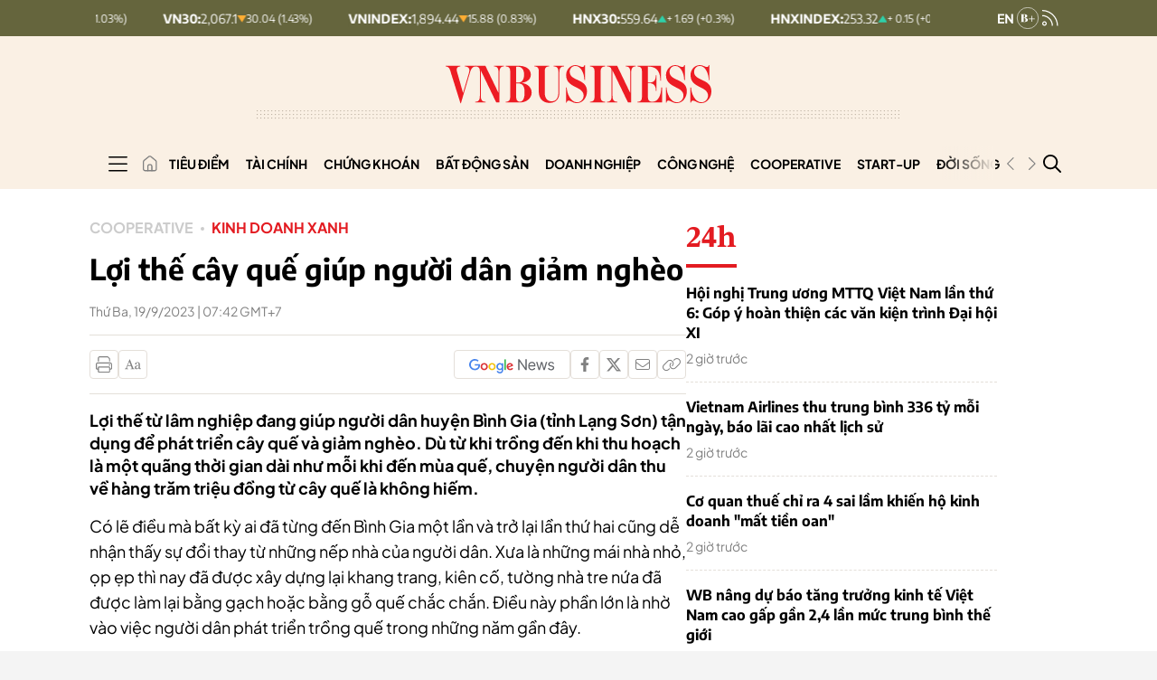

--- FILE ---
content_type: text/html; charset=utf-8
request_url: https://vnbusiness.vn/loi-the-cay-que-giup-nguoi-dan-giam-ngheo.html
body_size: 333587
content:



<!DOCTYPE html>
<html lang="en">

<head>
    <meta http-equiv="content-type" content="text/html;charset=UTF-8">
    <meta charset="utf-8">
    <meta http-equiv="X-UA-Compatible" content="IE=edge">
    <meta name="viewport" content="width=device-width, initial-scale=1">

    
<!-- Basic SEO Meta Tags -->
<title>L&#x1EE3;i th&#x1EBF; c&#xE2;y qu&#x1EBF; gi&#xFA;p ng&#x1B0;&#x1EDD;i d&#xE2;n gi&#x1EA3;m ngh&#xE8;o - VnBusiness</title>
<meta name="description" content="L&#x1EE3;i th&#x1EBF; t&#x1EEB; l&#xE2;m nghi&#x1EC7;p &#x111;ang gi&#xFA;p ng&#x1B0;&#x1EDD;i d&#xE2;n huy&#x1EC7;n B&#xEC;nh Gia &amp;amp;lpar;t&#x1EC9;nh L&#x1EA1;ng S&#x1A1;n&amp;amp;rpar; t&#x1EAD;n d&#x1EE5;ng &#x111;&#x1EC3; ph&#xE1;t tri&#x1EC3;n c&#xE2;y qu&#x1EBF; v&#xE0; gi&#x1EA3;m ngh&#xE8;o. D&#xF9; t&#x1EEB; khi tr&#x1ED3;ng &#x111;&#x1EBF;n khi thu ho&#x1EA1;ch l&#xE0; m&#x1ED9;t qu&#xE3;ng th&#x1EDD;i gian d&#xE0;i nh&#x1B0; m&#x1ED7;i khi &#x111;&#x1EBF;n m&#xF9;a qu&#x1EBF;, chuy&#x1EC7;n ng&#x1B0;&#x1EDD;i d&#xE2;n thu v&#x1EC1; h&#xE0;ng tr&#x103;m tri&#x1EC7;u &#x111;&#x1ED3;ng t&#x1EEB; c&#xE2;y qu&#x1EBF; l&#xE0; kh&#xF4;ng hi&#x1EBF;m.">
<meta name="keywords" content="gi&#x1EA3;m ngh&#xE8;o,gi&#x1EA3;m ngh&#xE8;o 135,gi&#x1EA3;m ngh&#xE8;o 30a,HTX T&#xE2;n H&#xF2;a,qu&#x1EBF; B&#xEC;nh Gia,tho&#xE1;t ngh&#xE8;o,tr&#x1ED3;ng qu&#x1EBF; h&#xE0;ng h&#xF3;a">
<meta name="author" content="VnBusiness">
<link rel="canonical" href="https://vnbusiness.vn/loi-the-cay-que-giup-nguoi-dan-giam-ngheo.html">
<!-- Open Graph / Facebook -->
  <meta property="og:type" content="article">
  <meta property="og:url" content="https://vnbusiness.vn/loi-the-cay-que-giup-nguoi-dan-giam-ngheo.html">
  <meta property="og:title" content="L&#x1EE3;i th&#x1EBF; c&#xE2;y qu&#x1EBF; gi&#xFA;p ng&#x1B0;&#x1EDD;i d&#xE2;n gi&#x1EA3;m ngh&#xE8;o - VnBusiness">
  <meta property="og:description" content="L&#x1EE3;i th&#x1EBF; t&#x1EEB; l&#xE2;m nghi&#x1EC7;p &#x111;ang gi&#xFA;p ng&#x1B0;&#x1EDD;i d&#xE2;n huy&#x1EC7;n B&#xEC;nh Gia &amp;amp;lpar;t&#x1EC9;nh L&#x1EA1;ng S&#x1A1;n&amp;amp;rpar; t&#x1EAD;n d&#x1EE5;ng &#x111;&#x1EC3; ph&#xE1;t tri&#x1EC3;n c&#xE2;y qu&#x1EBF; v&#xE0; gi&#x1EA3;m ngh&#xE8;o. D&#xF9; t&#x1EEB; khi tr&#x1ED3;ng &#x111;&#x1EBF;n khi thu ho&#x1EA1;ch l&#xE0; m&#x1ED9;t qu&#xE3;ng th&#x1EDD;i gian d&#xE0;i nh&#x1B0; m&#x1ED7;i khi &#x111;&#x1EBF;n m&#xF9;a qu&#x1EBF;, chuy&#x1EC7;n ng&#x1B0;&#x1EDD;i d&#xE2;n thu v&#x1EC1; h&#xE0;ng tr&#x103;m tri&#x1EC7;u &#x111;&#x1ED3;ng t&#x1EEB; c&#xE2;y qu&#x1EBF; l&#xE0; kh&#xF4;ng hi&#x1EBF;m.">
  <meta property="og:image" content="https://media.vnbusiness.vn/files/uploads/2023/09/15/xa-quang-lam-hien-co-tren-1000-ha-que-vu-mua-thang-4-nam-nay-xa-uoc-tinh-thu-hoach-khoang-40-50-ha-que-1694765947.jpg?w=1200&h=630&mode=crop">
  <meta property="og:image:alt" content="L&#x1EE3;i th&#x1EBF; c&#xE2;y qu&#x1EBF; gi&#xFA;p ng&#x1B0;&#x1EDD;i d&#xE2;n gi&#x1EA3;m ngh&#xE8;o - VnBusiness">
  <meta property="og:image:width" content="1200">
  <meta property="og:image:height" content="630">
  <meta property="og:site_name" content="VnBusiness">
  <meta property="og:locale" content="vi_VN">
    <meta property="article:author" content="VnBusiness">
    <meta property="article:section" content="Kinh doanh xanh">
    <meta property="article:tag" content="gi&#x1EA3;m ngh&#xE8;o, gi&#x1EA3;m ngh&#xE8;o 135, gi&#x1EA3;m ngh&#xE8;o 30a, HTX T&#xE2;n H&#xF2;a, qu&#x1EBF; B&#xEC;nh Gia, tho&#xE1;t ngh&#xE8;o, tr&#x1ED3;ng qu&#x1EBF; h&#xE0;ng h&#xF3;a">

<!-- Twitter Card -->
  <meta name="twitter:card" content="summary_large_image">
  <meta name="twitter:url" content="https://vnbusiness.vn/loi-the-cay-que-giup-nguoi-dan-giam-ngheo.html">
  <meta name="twitter:title" content="L&#x1EE3;i th&#x1EBF; c&#xE2;y qu&#x1EBF; gi&#xFA;p ng&#x1B0;&#x1EDD;i d&#xE2;n gi&#x1EA3;m ngh&#xE8;o - VnBusiness">
  <meta name="twitter:description" content="L&#x1EE3;i th&#x1EBF; t&#x1EEB; l&#xE2;m nghi&#x1EC7;p &#x111;ang gi&#xFA;p ng&#x1B0;&#x1EDD;i d&#xE2;n huy&#x1EC7;n B&#xEC;nh Gia &amp;amp;lpar;t&#x1EC9;nh L&#x1EA1;ng S&#x1A1;n&amp;amp;rpar; t&#x1EAD;n d&#x1EE5;ng &#x111;&#x1EC3; ph&#xE1;t tri&#x1EC3;n c&#xE2;y qu&#x1EBF; v&#xE0; gi&#x1EA3;m ngh&#xE8;o. D&#xF9; t&#x1EEB; khi tr&#x1ED3;ng &#x111;&#x1EBF;n khi thu ho&#x1EA1;ch l&#xE0; m&#x1ED9;t qu&#xE3;ng th&#x1EDD;i gian d&#xE0;i nh&#x1B0; m&#x1ED7;i khi &#x111;&#x1EBF;n m&#xF9;a qu&#x1EBF;, chuy&#x1EC7;n ng&#x1B0;&#x1EDD;i d&#xE2;n thu v&#x1EC1; h&#xE0;ng tr&#x103;m tri&#x1EC7;u &#x111;&#x1ED3;ng t&#x1EEB; c&#xE2;y qu&#x1EBF; l&#xE0; kh&#xF4;ng hi&#x1EBF;m.">
  <meta name="twitter:image" content="https://media.vnbusiness.vn/files/uploads/2023/09/15/xa-quang-lam-hien-co-tren-1000-ha-que-vu-mua-thang-4-nam-nay-xa-uoc-tinh-thu-hoach-khoang-40-50-ha-que-1694765947.jpg?w=1200&amp;h=630&amp;mode=crop">
    <meta name="twitter:site" content="@vnbusiness">
    <meta name="twitter:creator" content="@vnbusiness">

<!-- Additional SEO Meta Tags -->
  <meta name="article:published_time" content="2023-09-19T07:42:55&#x2B;07:00">
  <meta name="article:modified_time" content="2023-09-19T07:42:57&#x2B;07:00">

<!-- Schema.org structured data -->
    <script type="application/ld&#x2B;json">
                                                {
                                                  "@context": "https://schema.org",
                                                  "@graph": [
                                                    {
                                                      "@type": "NewsArticle",
                                                      "@id": "https://vnbusiness.vn/loi-the-cay-que-giup-nguoi-dan-giam-ngheo.html#newsarticle",
                                                      "url": "https://vnbusiness.vn/loi-the-cay-que-giup-nguoi-dan-giam-ngheo.html",
                                                      "headline": "L&#x1EE3;i th&#x1EBF; c&#xE2;y qu&#x1EBF; gi&#xFA;p ng&#x1B0;&#x1EDD;i d&#xE2;n gi&#x1EA3;m ngh&#xE8;o - VnBusiness",
                                                      "description": "L&#x1EE3;i th&#x1EBF; t&#x1EEB; l&#xE2;m nghi&#x1EC7;p &#x111;ang gi&#xFA;p ng&#x1B0;&#x1EDD;i d&#xE2;n huy&#x1EC7;n B&#xEC;nh Gia &amp;amp;lpar;t&#x1EC9;nh L&#x1EA1;ng S&#x1A1;n&amp;amp;rpar; t&#x1EAD;n d&#x1EE5;ng &#x111;&#x1EC3; ph&#xE1;t tri&#x1EC3;n c&#xE2;y qu&#x1EBF; v&#xE0; gi&#x1EA3;m ngh&#xE8;o. D&#xF9; t&#x1EEB; khi tr&#x1ED3;ng &#x111;&#x1EBF;n khi thu ho&#x1EA1;ch l&#xE0; m&#x1ED9;t qu&#xE3;ng th&#x1EDD;i gian d&#xE0;i nh&#x1B0; m&#x1ED7;i khi &#x111;&#x1EBF;n m&#xF9;a qu&#x1EBF;, chuy&#x1EC7;n ng&#x1B0;&#x1EDD;i d&#xE2;n thu v&#x1EC1; h&#xE0;ng tr&#x103;m tri&#x1EC7;u &#x111;&#x1ED3;ng t&#x1EEB; c&#xE2;y qu&#x1EBF; l&#xE0; kh&#xF4;ng hi&#x1EBF;m.",
                                                      "keywords": "gi&#x1EA3;m ngh&#xE8;o,gi&#x1EA3;m ngh&#xE8;o 135,gi&#x1EA3;m ngh&#xE8;o 30a,HTX T&#xE2;n H&#xF2;a,qu&#x1EBF; B&#xEC;nh Gia,tho&#xE1;t ngh&#xE8;o,tr&#x1ED3;ng qu&#x1EBF; h&#xE0;ng h&#xF3;a",
                                                      "articleSection": "Kinh doanh xanh",
                                                      "datePublished": "2023-09-19T07:42:55&#x2B;07:00",
                                                      "dateModified": "2023-09-19T07:42:57&#x2B;07:00",
                                                      "author": {
                                                        "@type": "Person",
                                                        "name": "VnBusiness"
                                                      },
                                                      "publisher": {
                                                        "@type": "Organization",
                                                        "@id": "https://VnBusiness.vn/",
                                                        "name": "VnBusiness",
                                                        "url": "https://VnBusiness.vn/",
                                                        "logo": {
                                                          "@type": "ImageObject",
                                                          "url": "/img-fix/branding/logo-footer.svg?v=202509151260"
                                                        }
                                                      },
                                                      "image": {
                                                        "@type": "ImageObject",
                                                        "@id": "https://media.vnbusiness.vn/files/uploads/2023/09/15/xa-quang-lam-hien-co-tren-1000-ha-que-vu-mua-thang-4-nam-nay-xa-uoc-tinh-thu-hoach-khoang-40-50-ha-que-1694765947.jpg?w=1200&amp;h=630&amp;mode=crop",
                                                        "url": "https://media.vnbusiness.vn/files/uploads/2023/09/15/xa-quang-lam-hien-co-tren-1000-ha-que-vu-mua-thang-4-nam-nay-xa-uoc-tinh-thu-hoach-khoang-40-50-ha-que-1694765947.jpg?w=1200&amp;h=630&amp;mode=crop",
                                                        "width": 1200,
                                                        "height": 630
                                                      },
                                                      "thumbnailUrl": "https://media.vnbusiness.vn/files/uploads/2023/09/15/xa-quang-lam-hien-co-tren-1000-ha-que-vu-mua-thang-4-nam-nay-xa-uoc-tinh-thu-hoach-khoang-40-50-ha-que-1694765947.jpg?w=1200&amp;h=630&amp;mode=crop",
                                                      "inLanguage": "vi",
                                                      "isAccessibleForFree": true,
                                                      "copyrightHolder": {
                                                        "@type": "Organization",
                                                        "@id": "https://VnBusiness.vn/",
                                                        "name": "VnBusiness"
                                                      },
                                                      "mainEntityOfPage": {
                                                        "@type": "WebPage",
                                                        "@id": "https://vnbusiness.vn/loi-the-cay-que-giup-nguoi-dan-giam-ngheo.html"
                                                      }
                                                    },
                                                    {
                                                      "@type": "Organization",
                                                      "@id": "https://VnBusiness.vn/",
                                                      "name": "VnBusiness",
                                                      "url": "https://VnBusiness.vn/",
                                                      "logo": {
                                                        "@type": "ImageObject",
                                                            "url": "/img-fix/branding/logo-footer.svg?v=202509151260",
                                                        "width": 231,
                                                        "height": 64
                                                      },
                                                      "sameAs": [
                                                        "https://www.facebook.com/VnBusiness.vn",
                                                        "https://www.youtube.com/@THEVNBUSINESS"
                                                      ]
                                                    },
                                                    {
                                                      "@type": "BreadcrumbList",
                                                      "itemListElement": [
                                                        {
                                                          "@type": "ListItem",
                                                          "position": 1,
                                                          "name": "Trang chủ",
                                                          "item": {
                                                            "@type": "WebPage",
                                                            "@id": "https://VnBusiness.vn/",
                                                            "name": "Trang chủ"
                                                          }
                                                        },
                                                        {
                                                          "@type": "ListItem",
                                                          "position": 2,
                                                          "name": "Kinh doanh xanh",
                                                          "item": {
                                                            "@type": "WebPage",
                                                            "@id": "/kinh-doanh-xanh",
                                                            "name": "Kinh doanh xanh"
                                                          }
                                                        },
                                                        {
                                                          "@type": "ListItem",
                                                          "position": 3,
                                                          "name": "L&#x1EE3;i th&#x1EBF; c&#xE2;y qu&#x1EBF; gi&#xFA;p ng&#x1B0;&#x1EDD;i d&#xE2;n gi&#x1EA3;m ngh&#xE8;o - VnBusiness",
                                                          "item": {
                                                            "@type": "WebPage",
                                                            "@id": "https://vnbusiness.vn/loi-the-cay-que-giup-nguoi-dan-giam-ngheo.html",
                                                            "name": "L&#x1EE3;i th&#x1EBF; c&#xE2;y qu&#x1EBF; gi&#xFA;p ng&#x1B0;&#x1EDD;i d&#xE2;n gi&#x1EA3;m ngh&#xE8;o - VnBusiness"
                                                          }
                                                        }
                                                      ]
                                                    }
                                                  ]
                                                }
                                                </script>


    <link rel="icon" type="image/x-icon" href="/favicon.ico?v=202509151260">

    <meta name="robots" content="max-image-preview:large">
    <meta name="robots" content="INDEX,FOLLOW,ALL">
    <meta name="copyright" content="Copyright © 2017 by VnBusiness">
    <meta name="resource-type" content="Document">
    <meta name="distribution" content="Global">
    <meta name="GENERATOR" content="VnBusiness">
    <meta name="Language" content="vi">
    <meta name="REVISIT-AFTER" content="1 DAYS">
    <meta name="RATING" content="GENERAL">

    <!-- Resource Hints - Performance Optimization -->
    <!-- DNS Prefetch for external domains -->
    <link rel="dns-prefetch" href="https://fonts.googleapis.com">
    <link rel="dns-prefetch" href="https://fonts.gstatic.com">
    <link rel="dns-prefetch" href="https://media.vnbusiness.vn">
    <link rel="dns-prefetch" href="https://public.kafi.vn">
    <link rel="dns-prefetch" href="https://sdk.moneyoyo.com">
    <link rel="dns-prefetch" href="https://analytics.hemeratech.vn">

    <!-- Preconnect for critical origins -->
    <link rel="preconnect" href="https://fonts.googleapis.com">
    <link rel="preconnect" href="https://fonts.gstatic.com" crossorigin>
    <link rel="preconnect" href="https://media.VnBusiness.vn" crossorigin>

    <!-- Preload Critical Fonts - Load fonts before CSS parsing -->
    <link rel="preload" href="/fonts/EncodeSans-Bold.woff2?v=202509151260" as="font" type="font/woff2" crossorigin>
    <link rel="preload" href="/fonts/EncodeSans-Medium.woff2?v=202509151260" as="font" type="font/woff2" crossorigin>
    <link rel="preload" href="/fonts/EncodeSans-SemiBold.woff2?v=202509151260" as="font" type="font/woff2" crossorigin>
    <link rel="preload" href="/fonts/EncodeSans-Regular.woff2?v=202509151260" as="font" type="font/woff2" crossorigin>
    <link rel="preload" href="/fonts/PlusJakartaSans-Regular.woff2?v=202509151260" as="font" type="font/woff2" crossorigin>
    <link rel="preload" href="/fonts/PlusJakartaSans-Bold.woff2?v=202509151260" as="font" type="font/woff2" crossorigin>

    <!-- Critical CSS - Loaded Synchronously (Bootstrap + Main CSS) -->
    <link rel="stylesheet" type="text/css" href="/vendor/swiper.min.css?v=202509151260" media="print" onload="this.media='all'; this.onload=null;">
    <noscript>
        <link rel="stylesheet" type="text/css" href="/vendor/swiper.min.css?v=202509151260">
    </noscript>

    <!-- Core Stylesheets - Loaded in parallel for better performance -->
    <link rel="stylesheet" type="text/css" href="/styles-page/reset.css?v=202509151260">
    <link rel="stylesheet" type="text/css" href="/styles-page/typography.css?v=202509151260">
    <link rel="stylesheet" type="text/css" href="/styles-page/beer.css?v=202509151260">
    <link rel="stylesheet" type="text/css" href="/styles-page/system.css?v=202509151260">
    <link rel="stylesheet" type="text/css" href="/styles-page/editor.css?v=202509151260">
    <link rel="stylesheet" type="text/css" href="/styles-page/footer.css?v=202509151260">
    <link rel="stylesheet" type="text/css" href="/styles-page/header.css?v=202509151260">
    <link rel="stylesheet" type="text/css" href="/styles-page/home.css?v=202509151260">
    <link rel="stylesheet" type="text/css" href="/styles-page/detail_news.css?v=202509151260">
    <link rel="stylesheet" type="text/css" href="/styles-page/list_news.css?v=202509151260">
    <link rel="stylesheet" type="text/css" href="/styles-page/topic.css?v=202509151260">
    <link rel="stylesheet" type="text/css" href="/styles-page/search.css?v=202509151260">
    <link rel="stylesheet" type="text/css" href="/styles-page/24h.css?v=202509151260">
    <link rel="stylesheet" type="text/css" href="/styles-page/magazine.css?v=202509151260">
    <link rel="stylesheet" type="text/css" href="/styles-page/multimedia.css?v=202509151260">
    <link rel="stylesheet" type="text/css" href="/styles-page/video.css?v=202509151260">
    <link rel="stylesheet" type="text/css" href="/styles-page/live.css?v=202509151260">
    <link rel="stylesheet" type="text/css" href="/styles-page/quiz.css?v=202509151260">
    <link rel="stylesheet" type="text/css" href="/styles-page/longform.css?v=202509151260">
    <link rel="stylesheet" type="text/css" href="/styles-page/login.css?v=202509151260">
    <link rel="stylesheet" type="text/css" href="/styles-page/logged.css?v=202509151260">



    <link rel="stylesheet" type="text/css" href="/responsive-image.css?v=202509151260" media="print" onload="this.media='all'; this.onload=null;">
    <noscript>
        <link rel="stylesheet" type="text/css" href="/responsive-image.css?v=202509151260">
    </noscript>

    <link rel="stylesheet" type="text/css" href="/custom.css?v=202509151260" media="print" onload="this.media='all'; this.onload=null;">
    <noscript>
        <link rel="stylesheet" type="text/css" href="/custom.css?v=202509151260">
    </noscript>

        
        
            <link rel="stylesheet" type="text/css" href="/vnbusinessqc.css?v=202509151260" onload="this.media='all'; this.onload=null;">
            <noscript>
                <link rel="stylesheet" type="text/css" href="/vnbusinessqc.css?v=202509151260">
            </noscript>
        

    <script defer data-domain="vnbusiness.vn" src="/js/script.manual.outbound-links.pageview-props.tagged-events.js" data-original-src="https://analytics.hemeratech.vn/js/script.manual.outbound-links.pageview-props.tagged-events.js" data-rewritten-by="VnBusiness-proxy"></script>
    <script>window.plausible = window.plausible || function () { (window.plausible.q = window.plausible.q || []).push(arguments) }</script>



    <script type="text/javascript">
        var ParentZoneUrl = '';
        var ZoneUrl = '/kinh-doanh-xanh';

        window.GoogleOAuthConfig = {
            ClientId: ''
        };
        window.FacebookOAuthConfig = {
            AppId: ''
        };
    </script>

<link rel="stylesheet" type="text/css" href="/proxy-css/proxy-inject.css" data-injected-by="VnBusiness-proxy" data-injected-position="head"></head>

<body>
    <!-- Google Tag Manager (noscript) -->
    <noscript><iframe src="https://www.googletagmanager.com/ns.html?id=GTM-W7SKJLF" height="0" width="0" style="display:none;visibility:hidden"></iframe></noscript>
    <!-- End Google Tag Manager (noscript) -->
    
    <div class="wrapper bg-body-2  wrap ct-padding-mobile ct-page-detail">
        <header class="ct-header-detail">

<section class="header-top_stock">
    <div class="container">
        <div class="layout-header-top_stock">
                <div class="block-slide-stock">
                    <div class="block-stock-buttons">
                                <div class="stock-item-button item-up">
                                    <button class="stock-item_wapper">
                                        <span class="stock-item-name">HNX30:</span>
                                        <div class="stock-item-data">
                                            <span class="stock-price-number">559.64</span>
                                            <span class="stock-arrow-icon">
                                                <img src="/img-fix/icon/icon-up-stock.svg" alt="T&#x103;ng">
                                            </span>
                                            <span class="stock-change-text">&#x2B; 1.69
                                                (&#x2B;0.3%)</span>
                                        </div>
                                    </button>
                                </div>
                                <div class="stock-item-button item-up">
                                    <button class="stock-item_wapper">
                                        <span class="stock-item-name">HNXINDEX:</span>
                                        <div class="stock-item-data">
                                            <span class="stock-price-number">253.32</span>
                                            <span class="stock-arrow-icon">
                                                <img src="/img-fix/icon/icon-up-stock.svg" alt="T&#x103;ng">
                                            </span>
                                            <span class="stock-change-text">&#x2B; 0.15
                                                (&#x2B;0.06%)</span>
                                        </div>
                                    </button>
                                </div>
                                <div class="stock-item-button item-up">
                                    <button class="stock-item_wapper">
                                        <span class="stock-item-name">UPCOMINDEX:</span>
                                        <div class="stock-item-data">
                                            <span class="stock-price-number">125.11</span>
                                            <span class="stock-arrow-icon">
                                                <img src="/img-fix/icon/icon-up-stock.svg" alt="T&#x103;ng">
                                            </span>
                                            <span class="stock-change-text">&#x2B; 1.27
                                                (&#x2B;1.03%)</span>
                                        </div>
                                    </button>
                                </div>
                                <div class="stock-item-button item-down">
                                    <button class="stock-item_wapper">
                                        <span class="stock-item-name">VN30:</span>
                                        <div class="stock-item-data">
                                            <span class="stock-price-number">2,067.1</span>
                                            <span class="stock-arrow-icon">
                                                <img src="/img-fix/icon/icon-down-stock.svg" alt="Gi&#x1EA3;m">
                                            </span>
                                            <span class="stock-change-text"> 30.04
                                                (1.43%)</span>
                                        </div>
                                    </button>
                                </div>
                                <div class="stock-item-button item-down">
                                    <button class="stock-item_wapper">
                                        <span class="stock-item-name">VNINDEX:</span>
                                        <div class="stock-item-data">
                                            <span class="stock-price-number">1,894.44</span>
                                            <span class="stock-arrow-icon">
                                                <img src="/img-fix/icon/icon-down-stock.svg" alt="Gi&#x1EA3;m">
                                            </span>
                                            <span class="stock-change-text"> 15.88
                                                (0.83%)</span>
                                        </div>
                                    </button>
                                </div>
                                <div class="stock-item-button item-up">
                                    <button class="stock-item_wapper">
                                        <span class="stock-item-name">HNX30:</span>
                                        <div class="stock-item-data">
                                            <span class="stock-price-number">559.64</span>
                                            <span class="stock-arrow-icon">
                                                <img src="/img-fix/icon/icon-up-stock.svg" alt="T&#x103;ng">
                                            </span>
                                            <span class="stock-change-text">&#x2B; 1.69
                                                (&#x2B;0.3%)</span>
                                        </div>
                                    </button>
                                </div>
                                <div class="stock-item-button item-up">
                                    <button class="stock-item_wapper">
                                        <span class="stock-item-name">HNXINDEX:</span>
                                        <div class="stock-item-data">
                                            <span class="stock-price-number">253.32</span>
                                            <span class="stock-arrow-icon">
                                                <img src="/img-fix/icon/icon-up-stock.svg" alt="T&#x103;ng">
                                            </span>
                                            <span class="stock-change-text">&#x2B; 0.15
                                                (&#x2B;0.06%)</span>
                                        </div>
                                    </button>
                                </div>
                                <div class="stock-item-button item-up">
                                    <button class="stock-item_wapper">
                                        <span class="stock-item-name">UPCOMINDEX:</span>
                                        <div class="stock-item-data">
                                            <span class="stock-price-number">125.11</span>
                                            <span class="stock-arrow-icon">
                                                <img src="/img-fix/icon/icon-up-stock.svg" alt="T&#x103;ng">
                                            </span>
                                            <span class="stock-change-text">&#x2B; 1.27
                                                (&#x2B;1.03%)</span>
                                        </div>
                                    </button>
                                </div>
                                <div class="stock-item-button item-down">
                                    <button class="stock-item_wapper">
                                        <span class="stock-item-name">VN30:</span>
                                        <div class="stock-item-data">
                                            <span class="stock-price-number">2,067.1</span>
                                            <span class="stock-arrow-icon">
                                                <img src="/img-fix/icon/icon-down-stock.svg" alt="Gi&#x1EA3;m">
                                            </span>
                                            <span class="stock-change-text"> 30.04
                                                (1.43%)</span>
                                        </div>
                                    </button>
                                </div>
                                <div class="stock-item-button item-down">
                                    <button class="stock-item_wapper">
                                        <span class="stock-item-name">VNINDEX:</span>
                                        <div class="stock-item-data">
                                            <span class="stock-price-number">1,894.44</span>
                                            <span class="stock-arrow-icon">
                                                <img src="/img-fix/icon/icon-down-stock.svg" alt="Gi&#x1EA3;m">
                                            </span>
                                            <span class="stock-change-text"> 15.88
                                                (0.83%)</span>
                                        </div>
                                    </button>
                                </div>
                                <div class="stock-item-button item-up">
                                    <button class="stock-item_wapper">
                                        <span class="stock-item-name">HNX30:</span>
                                        <div class="stock-item-data">
                                            <span class="stock-price-number">559.64</span>
                                            <span class="stock-arrow-icon">
                                                <img src="/img-fix/icon/icon-up-stock.svg" alt="T&#x103;ng">
                                            </span>
                                            <span class="stock-change-text">&#x2B; 1.69
                                                (&#x2B;0.3%)</span>
                                        </div>
                                    </button>
                                </div>
                                <div class="stock-item-button item-up">
                                    <button class="stock-item_wapper">
                                        <span class="stock-item-name">HNXINDEX:</span>
                                        <div class="stock-item-data">
                                            <span class="stock-price-number">253.32</span>
                                            <span class="stock-arrow-icon">
                                                <img src="/img-fix/icon/icon-up-stock.svg" alt="T&#x103;ng">
                                            </span>
                                            <span class="stock-change-text">&#x2B; 0.15
                                                (&#x2B;0.06%)</span>
                                        </div>
                                    </button>
                                </div>
                                <div class="stock-item-button item-up">
                                    <button class="stock-item_wapper">
                                        <span class="stock-item-name">UPCOMINDEX:</span>
                                        <div class="stock-item-data">
                                            <span class="stock-price-number">125.11</span>
                                            <span class="stock-arrow-icon">
                                                <img src="/img-fix/icon/icon-up-stock.svg" alt="T&#x103;ng">
                                            </span>
                                            <span class="stock-change-text">&#x2B; 1.27
                                                (&#x2B;1.03%)</span>
                                        </div>
                                    </button>
                                </div>
                                <div class="stock-item-button item-down">
                                    <button class="stock-item_wapper">
                                        <span class="stock-item-name">VN30:</span>
                                        <div class="stock-item-data">
                                            <span class="stock-price-number">2,067.1</span>
                                            <span class="stock-arrow-icon">
                                                <img src="/img-fix/icon/icon-down-stock.svg" alt="Gi&#x1EA3;m">
                                            </span>
                                            <span class="stock-change-text"> 30.04
                                                (1.43%)</span>
                                        </div>
                                    </button>
                                </div>
                                <div class="stock-item-button item-down">
                                    <button class="stock-item_wapper">
                                        <span class="stock-item-name">VNINDEX:</span>
                                        <div class="stock-item-data">
                                            <span class="stock-price-number">1,894.44</span>
                                            <span class="stock-arrow-icon">
                                                <img src="/img-fix/icon/icon-down-stock.svg" alt="Gi&#x1EA3;m">
                                            </span>
                                            <span class="stock-change-text"> 15.88
                                                (0.83%)</span>
                                        </div>
                                    </button>
                                </div>
                    </div>
                </div>

            <div class="user-nav">
                <a href="/vnbusiness-b" class="nav-vnb-en">
                    <img src="/img-fix/branding/logo-vnb-en.svg" alt="VnBusiness">
                </a>
                <a href="/rss" class="nav-icon">
                    <img src="/img-fix/icon/icon-rss.svg" alt="VnBusiness">
                </a>
                



            </div>
        </div>
    </div>
</section>
            <section class="header-top">
                <div class="container">
                    <div class="header-top__inner">
                        <div class="header-top__menu header__menu-btn" id="box-menu__mobile">
                            <img src="/img-fix/icon/icon-menu-mobile.svg" alt="VnBusiness">
                        </div>
                        <h1 class="header-top__logo">
                            <a href="/" class="header-top__logo-link">
                                <picture>
                                    <source media="(max-width: 991px)" srcset="/img-fix/branding/logo-header-mobile.svg">
                                    <img src="/img-fix/branding/logo-header.svg" alt="VnBusiness" class="header-top__logo-img">
                                </picture>
                            </a>
                        </h1>

                        
                        <!-- Show trên mobile chi tiết news -->

                        <div class="header__share list-share-mxh">
                            <div class="share__item">
                                <a class="share__item--icon article-actions__btn--font-dec" href="javacript:;">
                                    <svg width="20" height="12" viewbox="0 0 20 12" fill="none" xmlns="http://www.w3.org/2000/svg">
                                        <path d="M12.0777 11.8876H7.19537V11.3011C7.62495 11.2736 7.98017 11.2185 8.26105 11.1359C8.54743 11.0533 8.69062 10.9514 8.69062 10.8302C8.69062 10.7807 8.68512 10.7201 8.6741 10.6485C8.66309 10.5769 8.64657 10.5136 8.62454 10.4585L7.64973 7.83147H3.54399C3.38978 8.21699 3.26311 8.55294 3.16398 8.83932C3.07036 9.1257 2.98499 9.39006 2.90789 9.63238C2.83629 9.8692 2.78673 10.062 2.75919 10.2107C2.73165 10.3594 2.71789 10.4805 2.71789 10.5741C2.71789 10.7944 2.89137 10.9652 3.23833 11.0863C3.5853 11.2075 3.97632 11.2791 4.4114 11.3011V11.8876H0V11.3011C0.143192 11.2901 0.322181 11.2598 0.536968 11.2102C0.751755 11.1552 0.927991 11.0836 1.06568 10.9955C1.28597 10.8468 1.4567 10.6926 1.57786 10.5328C1.69902 10.3676 1.81743 10.1418 1.93309 9.85543C2.52237 8.38496 3.17224 6.73275 3.88269 4.8988C4.59314 3.06485 5.22649 1.43192 5.78273 0H6.44362L10.3511 10.1115C10.4337 10.3263 10.5273 10.4998 10.632 10.632C10.7366 10.7641 10.8826 10.8936 11.0698 11.0202C11.1965 11.0973 11.3617 11.1634 11.5655 11.2185C11.7692 11.2681 11.94 11.2956 12.0777 11.3011V11.8876ZM7.35233 7.09624L5.57621 2.55266L3.83313 7.09624H7.35233Z" fill="#808080"></path>
                                        <path d="M20.0013 11.5327C19.7424 11.6263 19.5139 11.7007 19.3156 11.7557C19.1229 11.8163 18.9026 11.8466 18.6547 11.8466C18.2252 11.8466 17.881 11.7475 17.6221 11.5492C17.3688 11.3454 17.2063 11.0508 17.1347 10.6653H17.0851C16.7272 11.0618 16.3416 11.3647 15.9286 11.574C15.5211 11.7833 15.0281 11.8879 14.4499 11.8879C13.8386 11.8879 13.3346 11.7007 12.9381 11.3262C12.5471 10.9517 12.3516 10.4615 12.3516 9.8557C12.3516 9.54178 12.3956 9.2609 12.4837 9.01307C12.5719 8.76524 12.704 8.54219 12.8803 8.34393C13.018 8.17871 13.1997 8.03276 13.4255 7.90609C13.6513 7.77392 13.8633 7.66928 14.0616 7.59217C14.3094 7.49855 14.8106 7.32506 15.5651 7.07173C16.3251 6.81839 16.8373 6.62012 17.1017 6.47693V5.65909C17.1017 5.58749 17.0851 5.44981 17.0521 5.24603C17.0246 5.04226 16.9612 4.8495 16.8621 4.66776C16.7519 4.46399 16.595 4.28775 16.3912 4.13905C16.193 3.98485 15.9093 3.90774 15.5403 3.90774C15.287 3.90774 15.0502 3.9518 14.8299 4.03992C14.6151 4.12253 14.4636 4.21065 14.3755 4.30427C14.3755 4.41442 14.4003 4.57689 14.4499 4.79168C14.5049 5.00646 14.5325 5.20473 14.5325 5.38647C14.5325 5.57923 14.4444 5.75547 14.2681 5.91518C14.0974 6.07489 13.8578 6.15475 13.5494 6.15475C13.274 6.15475 13.0703 6.05837 12.9381 5.86561C12.8114 5.66735 12.7481 5.44705 12.7481 5.20473C12.7481 4.95139 12.8362 4.70907 13.0124 4.47776C13.1942 4.24645 13.4283 4.03992 13.7146 3.85818C13.9625 3.70397 14.2626 3.57455 14.6151 3.46991C14.9676 3.35976 15.3118 3.30469 15.6477 3.30469C16.1103 3.30469 16.5124 3.33773 16.8538 3.40382C17.2008 3.4644 17.5147 3.59933 17.7956 3.80861C18.0765 4.01238 18.2885 4.29051 18.4317 4.64298C18.5804 4.98994 18.6547 5.43879 18.6547 5.98953C18.6547 6.77708 18.6465 7.47652 18.63 8.08784C18.6134 8.69365 18.6052 9.35728 18.6052 10.0787C18.6052 10.2935 18.641 10.4643 18.7126 10.5909C18.7897 10.7176 18.9053 10.825 19.0595 10.9131C19.1421 10.9627 19.2716 10.9902 19.4478 10.9957C19.6295 11.0012 19.814 11.004 20.0013 11.004V11.5327ZM17.1182 7.17086C16.6501 7.30854 16.2398 7.44347 15.8873 7.57565C15.5348 7.70783 15.2071 7.87305 14.9042 8.07131C14.6289 8.25856 14.4113 8.48161 14.2516 8.74046C14.0919 8.9938 14.012 9.2967 14.012 9.64917C14.012 10.1063 14.1304 10.4422 14.3673 10.657C14.6096 10.8718 14.9152 10.9792 15.2842 10.9792C15.6753 10.9792 16.0195 10.8856 16.3169 10.6983C16.6143 10.5056 16.8648 10.2798 17.0686 10.0209L17.1182 7.17086Z" fill="#808080"></path>
                                    </svg>
                                </a>
                                <div class="share__item__absolute">
                                    <div class="share__item--header">
                                        <p class="text">Chọn cỡ chữ</p>
                                        <button class="article-actions__btn--close" title="Tắt">
                                            <img src="/img-fix/icon/icon-close.svg" alt="VnBusiness">
                                        </button>
                                    </div>
                                    <div class="custom-article-actions__size">
                                        <button class="js-font-btn font-btn__sm" data-font="sm">
                                            <svg width="15" height="15" viewbox="0 0 15 15" fill="none" xmlns="http://www.w3.org/2000/svg">
                                                <path d="M14.2754 14.0527H8.50391V13.3594C9.01172 13.3268 9.43164 13.2617 9.76367 13.1641C10.1022 13.0664 10.2715 12.946 10.2715 12.8027C10.2715 12.7441 10.265 12.6725 10.252 12.5879C10.2389 12.5033 10.2194 12.4284 10.1934 12.3633L9.04102 9.25781H4.1875C4.00521 9.71354 3.85547 10.1107 3.73828 10.4492C3.6276 10.7878 3.52669 11.1003 3.43555 11.3867C3.35091 11.6667 3.29232 11.8945 3.25977 12.0703C3.22721 12.2461 3.21094 12.3893 3.21094 12.5C3.21094 12.7604 3.41602 12.9622 3.82617 13.1055C4.23633 13.2487 4.69857 13.3333 5.21289 13.3594V14.0527H-0.00195312V13.3594C0.167318 13.3464 0.378906 13.3105 0.632812 13.252C0.886719 13.1868 1.09505 13.1022 1.25781 12.998C1.51823 12.8223 1.72005 12.64 1.86328 12.4512C2.00651 12.2559 2.14648 11.9889 2.2832 11.6504C2.97982 9.91211 3.74805 7.95898 4.58789 5.79102C5.42773 3.62305 6.17643 1.69271 6.83398 0H7.61523L12.2344 11.9531C12.332 12.207 12.4427 12.4121 12.5664 12.5684C12.6901 12.7246 12.8626 12.8776 13.084 13.0273C13.2337 13.1185 13.429 13.1966 13.6699 13.2617C13.9108 13.3203 14.1126 13.3529 14.2754 13.3594V14.0527ZM8.68945 8.38867L6.58984 3.01758L4.5293 8.38867H8.68945Z" fill="#808080"></path>
                                            </svg>
                                        </button>
                                        <button class="js-font-btn font-btn__md" data-font="md">
                                            <svg width="15" height="15" viewbox="0 0 15 15" fill="none" xmlns="http://www.w3.org/2000/svg">
                                                <path d="M14.2754 14.0527H8.50391V13.3594C9.01172 13.3268 9.43164 13.2617 9.76367 13.1641C10.1022 13.0664 10.2715 12.946 10.2715 12.8027C10.2715 12.7441 10.265 12.6725 10.252 12.5879C10.2389 12.5033 10.2194 12.4284 10.1934 12.3633L9.04102 9.25781H4.1875C4.00521 9.71354 3.85547 10.1107 3.73828 10.4492C3.6276 10.7878 3.52669 11.1003 3.43555 11.3867C3.35091 11.6667 3.29232 11.8945 3.25977 12.0703C3.22721 12.2461 3.21094 12.3893 3.21094 12.5C3.21094 12.7604 3.41602 12.9622 3.82617 13.1055C4.23633 13.2487 4.69857 13.3333 5.21289 13.3594V14.0527H-0.00195312V13.3594C0.167318 13.3464 0.378906 13.3105 0.632812 13.252C0.886719 13.1868 1.09505 13.1022 1.25781 12.998C1.51823 12.8223 1.72005 12.64 1.86328 12.4512C2.00651 12.2559 2.14648 11.9889 2.2832 11.6504C2.97982 9.91211 3.74805 7.95898 4.58789 5.79102C5.42773 3.62305 6.17643 1.69271 6.83398 0H7.61523L12.2344 11.9531C12.332 12.207 12.4427 12.4121 12.5664 12.5684C12.6901 12.7246 12.8626 12.8776 13.084 13.0273C13.2337 13.1185 13.429 13.1966 13.6699 13.2617C13.9108 13.3203 14.1126 13.3529 14.2754 13.3594V14.0527ZM8.68945 8.38867L6.58984 3.01758L4.5293 8.38867H8.68945Z" fill="#808080"></path>
                                            </svg>
                                        </button>
                                        <button class="js-font-btn font-btn__lg is-active" data-font="lg">
                                            <svg width="15" height="15" viewbox="0 0 15 15" fill="none" xmlns="http://www.w3.org/2000/svg">
                                                <path d="M14.2754 14.0527H8.50391V13.3594C9.01172 13.3268 9.43164 13.2617 9.76367 13.1641C10.1022 13.0664 10.2715 12.946 10.2715 12.8027C10.2715 12.7441 10.265 12.6725 10.252 12.5879C10.2389 12.5033 10.2194 12.4284 10.1934 12.3633L9.04102 9.25781H4.1875C4.00521 9.71354 3.85547 10.1107 3.73828 10.4492C3.6276 10.7878 3.52669 11.1003 3.43555 11.3867C3.35091 11.6667 3.29232 11.8945 3.25977 12.0703C3.22721 12.2461 3.21094 12.3893 3.21094 12.5C3.21094 12.7604 3.41602 12.9622 3.82617 13.1055C4.23633 13.2487 4.69857 13.3333 5.21289 13.3594V14.0527H-0.00195312V13.3594C0.167318 13.3464 0.378906 13.3105 0.632812 13.252C0.886719 13.1868 1.09505 13.1022 1.25781 12.998C1.51823 12.8223 1.72005 12.64 1.86328 12.4512C2.00651 12.2559 2.14648 11.9889 2.2832 11.6504C2.97982 9.91211 3.74805 7.95898 4.58789 5.79102C5.42773 3.62305 6.17643 1.69271 6.83398 0H7.61523L12.2344 11.9531C12.332 12.207 12.4427 12.4121 12.5664 12.5684C12.6901 12.7246 12.8626 12.8776 13.084 13.0273C13.2337 13.1185 13.429 13.1966 13.6699 13.2617C13.9108 13.3203 14.1126 13.3529 14.2754 13.3594V14.0527ZM8.68945 8.38867L6.58984 3.01758L4.5293 8.38867H8.68945Z" fill="#808080"></path>
                                            </svg>
                                        </button>
                                        <button class="js-font-btn font-btn__xl" data-font="xl">
                                            <svg width="15" height="15" viewbox="0 0 15 15" fill="none" xmlns="http://www.w3.org/2000/svg">
                                                <path d="M14.2754 14.0527H8.50391V13.3594C9.01172 13.3268 9.43164 13.2617 9.76367 13.1641C10.1022 13.0664 10.2715 12.946 10.2715 12.8027C10.2715 12.7441 10.265 12.6725 10.252 12.5879C10.2389 12.5033 10.2194 12.4284 10.1934 12.3633L9.04102 9.25781H4.1875C4.00521 9.71354 3.85547 10.1107 3.73828 10.4492C3.6276 10.7878 3.52669 11.1003 3.43555 11.3867C3.35091 11.6667 3.29232 11.8945 3.25977 12.0703C3.22721 12.2461 3.21094 12.3893 3.21094 12.5C3.21094 12.7604 3.41602 12.9622 3.82617 13.1055C4.23633 13.2487 4.69857 13.3333 5.21289 13.3594V14.0527H-0.00195312V13.3594C0.167318 13.3464 0.378906 13.3105 0.632812 13.252C0.886719 13.1868 1.09505 13.1022 1.25781 12.998C1.51823 12.8223 1.72005 12.64 1.86328 12.4512C2.00651 12.2559 2.14648 11.9889 2.2832 11.6504C2.97982 9.91211 3.74805 7.95898 4.58789 5.79102C5.42773 3.62305 6.17643 1.69271 6.83398 0H7.61523L12.2344 11.9531C12.332 12.207 12.4427 12.4121 12.5664 12.5684C12.6901 12.7246 12.8626 12.8776 13.084 13.0273C13.2337 13.1185 13.429 13.1966 13.6699 13.2617C13.9108 13.3203 14.1126 13.3529 14.2754 13.3594V14.0527ZM8.68945 8.38867L6.58984 3.01758L4.5293 8.38867H8.68945Z" fill="#808080"></path>
                                            </svg>
                                        </button>
                                        <button class="article-actions__btn--undo" title="Hoàn tác">
                                            <img src="/img-fix/icon/icon-undo.svg" alt="VnBusiness">
                                        </button>
                                    </div>
                                </div>
                            </div>
                            <div class="share__item">
                                <a class="share__item--icon" href="javacript:;" data-share="native">
                                    <svg xmlns="http://www.w3.org/2000/svg" width="20" height="16" viewbox="0 0 20 16" fill="none">
                                        <path d="M19.2188 6.30957L12.1738 12.2715V9.81152C12.1738 9.53327 12.0091 9.32924 11.9121 9.2334C11.8116 9.13415 11.6178 8.98657 11.3623 8.97461H11.3604C7.97175 8.82729 5.61675 9.48939 3.83789 10.7334C2.54994 11.6341 1.59903 12.8174 0.78125 14.1348C0.956169 12.8282 1.25504 11.1448 2.12793 9.4707C3.41431 7.00361 5.96641 4.59563 11.3926 4.03906C11.5299 4.0249 11.6404 3.971 11.707 3.93164C11.7811 3.88784 11.8486 3.83453 11.9053 3.7793C11.9614 3.72457 12.0195 3.65521 12.0674 3.57422C12.1102 3.50179 12.1738 3.37131 12.1738 3.20508V0.727539L19.2188 6.30957Z" stroke="#808080" stroke-width="1.1"></path>


                                    </svg>
                                </a>
                            </div>
                        </div>
                        <!-- END Show trên mobile chi tiết news -->
                    </div>
                    <div class="header-top__border">
                        <img src="/img-fix/elements/texture-line-header.svg" alt="VnBusiness">
                    </div>
                </div>
            </section>
            
<section class="header-main">
    <div class="container">
        <div class="layout-header__menu">
            <div class="logo-header-scroll">
                <a href="/">
                    <img src="/img-fix/branding/logo-header-mobile.svg" alt="VnBusiness">
                </a>
            </div>
            <div class="header__menu-btn">
                <div class="header__menu-icon">
                    <div class="icon-menu">
                        <svg width="21" height="17" viewbox="0 0 21 17" fill="none" xmlns="http://www.w3.org/2000/svg">
                            <path d="M0 0.75C0 0.375 0.328125 0 0.75 0H20.25C20.625 0 21 0.375 21 0.75C21 1.17188 20.625 1.5 20.25 1.5H0.75C0.328125 1.5 0 1.17188 0 0.75ZM0 8.25C0 7.875 0.328125 7.5 0.75 7.5H20.25C20.625 7.5 21 7.875 21 8.25C21 8.67188 20.625 9 20.25 9H0.75C0.328125 9 0 8.67188 0 8.25ZM21 15.75C21 16.1719 20.625 16.5 20.25 16.5H0.75C0.328125 16.5 0 16.1719 0 15.75C0 15.375 0.328125 15 0.75 15H20.25C20.625 15 21 15.375 21 15.75Z" fill="black"></path>
                        </svg>
                    </div>
                    <div class="icon-close">
                        <svg width="24" height="24" viewbox="0 0 24 24" fill="none" xmlns="http://www.w3.org/2000/svg">
                            <path d="M19.4531 20.7469L12.0281 13.2656L4.54688 20.7469C4.20938 21.0844 3.64688 21.0844 3.25313 20.7469C2.91562 20.3531 2.91562 19.7906 3.25313 19.4531L10.7344 11.9719L3.25313 4.54688C2.91562 4.20938 2.91562 3.64688 3.25313 3.25313C3.64688 2.91562 4.20938 2.91562 4.54688 3.25313L12.0281 10.7344L19.4531 3.25313C19.7906 2.91562 20.3531 2.91562 20.7469 3.25313C21.0844 3.64688 21.0844 4.20938 20.7469 4.54688L13.2656 11.9719L20.7469 19.4531C21.0844 19.7906 21.0844 20.3531 20.7469 20.7469C20.3531 21.0844 19.7906 21.0844 19.4531 20.7469Z" fill="#222222"></path>
                        </svg>
                    </div>
                </div>
                
<div class="menu__popup_main">
    <div class="menu__layout">
        <!-- Header mega mobile -->
        <div class="header-top__inner">
            <div class="header-top__menu">
                <svg width="24" height="24" viewbox="0 0 24 24" fill="none" xmlns="http://www.w3.org/2000/svg">
                    <path d="M19.4531 20.7469L12.0281 13.2656L4.54688 20.7469C4.20938 21.0844 3.64688 21.0844 3.25313 20.7469C2.91562 20.3531 2.91562 19.7906 3.25313 19.4531L10.7344 11.9719L3.25313 4.54688C2.91562 4.20938 2.91562 3.64688 3.25313 3.25313C3.64688 2.91562 4.20938 2.91562 4.54688 3.25313L12.0281 10.7344L19.4531 3.25313C19.7906 2.91562 20.3531 2.91562 20.7469 3.25313C21.0844 3.64688 21.0844 4.20938 20.7469 4.54688L13.2656 11.9719L20.7469 19.4531C21.0844 19.7906 21.0844 20.3531 20.7469 20.7469C20.3531 21.0844 19.7906 21.0844 19.4531 20.7469Z" fill="#808080"></path>
                </svg>
            </div>
            <h1 class="header-top__logo">
                <a href="/" class="header-top__logo-link">
                    <picture>
                        <img src="/img-fix/branding/logo-header-mobile.svg" alt="Logo" class="header-top__logo-img">
                    </picture>
                </a>
            </h1>
            <div class="header-top__user">
                <img src="/img-fix/icon/icon-user-mobile.svg" alt="VnBusiness">
            </div>
        </div>
        <!-- End Header mega mobile -->
        <!-- Search mobile -->
        <div class="search-box__inner--mobile">
            <span class="search-box__icon">
                <svg width="20" height="20" viewbox="0 0 20 20" fill="none" xmlns="http://www.w3.org/2000/svg">
                    <path d="M14.361 8.11707C14.361 5.89268 13.1512 3.86341 11.239 2.73171C9.2878 1.6 6.90732 1.6 4.99512 2.73171C3.0439 3.86341 1.87317 5.89268 1.87317 8.11707C1.87317 10.3805 3.0439 12.4098 4.99512 13.5415C6.90732 14.6732 9.2878 14.6732 11.239 13.5415C13.1512 12.4098 14.361 10.3805 14.361 8.11707ZM13.1512 14.5171C11.7463 15.6098 9.99024 16.2341 8.11707 16.2341C3.62927 16.2341 0 12.6049 0 8.11707C0 3.66829 3.62927 0 8.11707 0C12.5659 0 16.2341 3.66829 16.2341 8.11707C16.2341 10.0293 15.5707 11.7854 14.478 13.1902L19.7073 18.3805C20.0585 18.7707 20.0585 19.3561 19.7073 19.7073C19.3171 20.0976 18.7317 20.0976 18.3805 19.7073L13.1512 14.5171Z" fill="#B3B3B3"></path>
                </svg>
            </span>
            <input type="text" placeholder="Nhập từ khóa bài viết" class="search-box__input" id="search-input-mobile">
        </div>
        <!-- END Search mobile -->
        <!-- Chủ đề mobile -->
            <div class="box-topic_submenu--mobile">
                <h3 class="title-topic">Chủ đề đang được quan tâm</h3>
                <div class="list-topic-item">
                        <a href="dai-hoi-dang-xiv-e5" class="topic-item"><span class="icon">#</span>&#x110;&#x1EA1;i h&#x1ED9;i &#x110;&#x1EA3;ng XIV</a>
                        <a href="dai-hoi-lien-minh-htx-viet-nam-nhiem-ky-2026-2031-e6" class="topic-item"><span class="icon">#</span>&#x110;&#x1EA1;i h&#x1ED9;i Li&#xEA;n minh HTX Vi&#x1EC7;t Nam nhi&#x1EC7;m k&#x1EF3; 2026-2031</a>
                        <a href="luat-htx-2023-e4" class="topic-item"><span class="icon">#</span>Lu&#x1EAD;t HTX 2023&#x9;</a>
                </div>
            </div>
        <!-- END Chủ đề mobile -->

        <div class="multimedia-block__logo multimedia-block__logo--mobile">
            <h3 class="name-title-column-sub">Phiên bản tiếng Anh</h3>
            <div class="logo-menumega">
                <a href="/vnbusiness-b">
                    <img src="/img-fix/branding/logo-vnb-megamenu.svg" alt="VnBusiness">
                </a>
            </div>
        </div>
        <div class="menu__column menu__column--left">
            <h3 class="name-title-column-sub">Tất cả chuyên mục</h3>
            <div class="list_menu__categories">
                    <div class="menu__column">
                        <div class="menu__title">
                            <a href="/thoi-su" target="_self">
                                <h4>Ti&#xEA;u &#x111;i&#x1EC3;m</h4>
                            </a>
                                <span class="icon">
                                    <img src="/img-fix/icon/icon-chevron-right-gray.svg?v=202509151260" alt="VnBusiness">
                                </span>
                        </div>
                            <ul class="menu__list">
                                    <li class="menu__item"><a class="menu__link" href="/viet-nam" target="_self">Vi&#x1EC7;t Nam</a></li>
                                    <li class="menu__item"><a class="menu__link" href="/the-gioi" target="_self">Th&#x1EBF; gi&#x1EDB;i</a></li>
                                    <li class="menu__item"><a class="menu__link" href="/dia-phuong" target="_self">&#x110;&#x1ECB;a ph&#x1B0;&#x1A1;ng</a></li>
                            </ul>
                    </div>
                    <div class="menu__column">
                        <div class="menu__title">
                            <a href="/tai-chinh" target="_self">
                                <h4>T&#xE0;i ch&#xED;nh</h4>
                            </a>
                                <span class="icon">
                                    <img src="/img-fix/icon/icon-chevron-right-gray.svg?v=202509151260" alt="VnBusiness">
                                </span>
                        </div>
                            <ul class="menu__list">
                                    <li class="menu__item"><a class="menu__link" href="/ngan-hang" target="_self">Ng&#xE2;n h&#xE0;ng</a></li>
                                    <li class="menu__item"><a class="menu__link" href="/tien-te" target="_self">Ti&#x1EC1;n t&#x1EC7;</a></li>
                                    <li class="menu__item"><a class="menu__link" href="/bao-hiem" target="_self">B&#x1EA3;o hi&#x1EC3;m </a></li>
                                    <li class="menu__item"><a class="menu__link" href="/thue-ngan-sach" target="_self">Thu&#x1EBF;, ng&#xE2;n s&#xE1;ch</a></li>
                                    <li class="menu__item"><a class="menu__link" href="/kinh-doanh-so" target="_self">Kinh doanh s&#x1ED1;</a></li>
                            </ul>
                    </div>
                    <div class="menu__column">
                        <div class="menu__title">
                            <a href="/chung-khoan" target="_self">
                                <h4>Ch&#x1EE9;ng kho&#xE1;n</h4>
                            </a>
                                <span class="icon">
                                    <img src="/img-fix/icon/icon-chevron-right-gray.svg?v=202509151260" alt="VnBusiness">
                                </span>
                        </div>
                            <ul class="menu__list">
                                    <li class="menu__item"><a class="menu__link" href="/24h" target="_self">24h</a></li>
                                    <li class="menu__item"><a class="menu__link" href="/co-phieu" target="_self">C&#x1ED5; phi&#x1EBF;u</a></li>
                                    <li class="menu__item"><a class="menu__link" href="/giao-dich" target="_self">Giao d&#x1ECB;ch</a></li>
                                    <li class="menu__item"><a class="menu__link" href="/goc-nhin" target="_self">G&#xF3;c nh&#xEC;n</a></li>
                            </ul>
                    </div>
                    <div class="menu__column">
                        <div class="menu__title">
                            <a href="/bat-dong-san" target="_self">
                                <h4>B&#x1EA5;t &#x111;&#x1ED9;ng s&#x1EA3;n</h4>
                            </a>
                                <span class="icon">
                                    <img src="/img-fix/icon/icon-chevron-right-gray.svg?v=202509151260" alt="VnBusiness">
                                </span>
                        </div>
                            <ul class="menu__list">
                                    <li class="menu__item"><a class="menu__link" href="/tin-tuc" target="_self">Tin t&#x1EE9;c</a></li>
                                    <li class="menu__item"><a class="menu__link" href="/du-an" target="_self">D&#x1EF1; &#xE1;n</a></li>
                                    <li class="menu__item"><a class="menu__link" href="/toan-canh" target="_self">To&#xE0;n c&#x1EA3;nh</a></li>
                                    <li class="menu__item"><a class="menu__link" href="/tien-ich" target="_self">Ti&#x1EC7;n &#xED;ch</a></li>
                            </ul>
                    </div>
                    <div class="menu__column">
                        <div class="menu__title">
                            <a href="/doanh-nghiep" target="_self">
                                <h4>Doanh nghi&#x1EC7;p</h4>
                            </a>
                                <span class="icon">
                                    <img src="/img-fix/icon/icon-chevron-right-gray.svg?v=202509151260" alt="VnBusiness">
                                </span>
                        </div>
                            <ul class="menu__list">
                                    <li class="menu__item"><a class="menu__link" href="/thi-truong" target="_self">Th&#x1ECB; tr&#x1B0;&#x1EDD;ng </a></li>
                                    <li class="menu__item"><a class="menu__link" href="/tieu-dung" target="_self">Ti&#xEA;u d&#xF9;ng</a></li>
                                    <li class="menu__item"><a class="menu__link" href="/giao-thuong" target="_self">Giao th&#x1B0;&#x1A1;ng</a></li>
                                    <li class="menu__item"><a class="menu__link" href="/quan-tri" target="_self">Qu&#x1EA3;n tr&#x1ECB;</a></li>
                                    <li class="menu__item"><a class="menu__link" href="/thong-tin-doanh-nghiep" target="_self">Th&#xF4;ng tin doanh nghi&#x1EC7;p</a></li>
                            </ul>
                    </div>
                    <div class="menu__column">
                        <div class="menu__title">
                            <a href="/cong-nghe" target="_self">
                                <h4>C&#xF4;ng ngh&#x1EC7;</h4>
                            </a>
                                <span class="icon">
                                    <img src="/img-fix/icon/icon-chevron-right-gray.svg?v=202509151260" alt="VnBusiness">
                                </span>
                        </div>
                            <ul class="menu__list">
                                    <li class="menu__item"><a class="menu__link" href="/xu-huong" target="_self">Xu h&#x1B0;&#x1EDB;ng</a></li>
                                    <li class="menu__item"><a class="menu__link" href="/san-pham-so" target="_self">S&#x1EA3;n ph&#x1EA9;m s&#x1ED1;</a></li>
                                    <li class="menu__item"><a class="menu__link" href="/ung-dung" target="_self">&#x1EE8;ng d&#x1EE5;ng</a></li>
                            </ul>
                    </div>
                    <div class="menu__column">
                        <div class="menu__title">
                            <a href="/cooperative" target="_self">
                                <h4>Cooperative</h4>
                            </a>
                                <span class="icon">
                                    <img src="/img-fix/icon/icon-chevron-right-gray.svg?v=202509151260" alt="VnBusiness">
                                </span>
                        </div>
                            <ul class="menu__list">
                                    <li class="menu__item"><a class="menu__link" href="/hop-tac-xa" target="_self">H&#x1EE3;p t&#xE1;c x&#xE3;</a></li>
                                    <li class="menu__item"><a class="menu__link" href="/mo-hinh" target="_self">M&#xF4; h&#xEC;nh</a></li>
                                    <li class="menu__item"><a class="menu__link" href="/kinh-doanh-xanh" target="_self">Kinh doanh xanh</a></li>
                                    <li class="menu__item"><a class="menu__link" href="/an-sinh" target="_self">An sinh</a></li>
                            </ul>
                    </div>
                    <div class="menu__column">
                        <div class="menu__title">
                            <a href="/startup" target="_self">
                                <h4>Start-up</h4>
                            </a>
                                <span class="icon">
                                    <img src="/img-fix/icon/icon-chevron-right-gray.svg?v=202509151260" alt="VnBusiness">
                                </span>
                        </div>
                            <ul class="menu__list">
                                    <li class="menu__item"><a class="menu__link" href="/khoi-nghiep" target="_self">Kh&#x1EDF;i nghi&#x1EC7;p</a></li>
                                    <li class="menu__item"><a class="menu__link" href="/y-tuong" target="_self">&#xDD; t&#x1B0;&#x1EDF;ng</a></li>
                                    <li class="menu__item"><a class="menu__link" href="/he-sinh-thai" target="_self">H&#x1EC7; sinh th&#xE1;i</a></li>
                            </ul>
                    </div>
                    <div class="menu__column">
                        <div class="menu__title">
                            <a href="/doi-song" target="_self">
                                <h4>&#x110;&#x1EDD;i s&#x1ED1;ng</h4>
                            </a>
                                <span class="icon">
                                    <img src="/img-fix/icon/icon-chevron-right-gray.svg?v=202509151260" alt="VnBusiness">
                                </span>
                        </div>
                            <ul class="menu__list">
                                    <li class="menu__item"><a class="menu__link" href="/dan-sinh" target="_self">D&#xE2;n sinh</a></li>
                                    <li class="menu__item"><a class="menu__link" href="/viec-lam" target="_self">Vi&#x1EC7;c l&#xE0;m</a></li>
                                    <li class="menu__item"><a class="menu__link" href="/phong-cach" target="_self">Phong c&#xE1;ch</a></li>
                            </ul>
                    </div>
                    <div class="menu__column">
                        <div class="menu__title">
                            <a href="/vncoop" target="_self">
                                <h4>VnCoop</h4>
                            </a>
                        </div>
                    </div>
            </div>
        </div>
        <div class="menu__column menu__column--right">
            <div class="multimedia-block">
                <div class="multimedia-block__content">
                    <div class="multimedia-block__menu">
                        <h3 class="name-title-column-sub">Multimedia</h3>
                        <ul class="menu__list">
                                <li class="menu__item"><a class="menu__link" href="/anh" target="_self">&#x1EA2;nh</a></li>
                                <li class="menu__item"><a class="menu__link" href="/video" target="_self">Video</a></li>
                                <li class="menu__item"><a class="menu__link" href="/podcast" target="_self">Podcast</a></li>
                                <li class="menu__item"><a class="menu__link" href="/infographic" target="_self">Infographic</a></li>
                                <li class="menu__item"><a class="menu__link" href="/longform" target="_self">Longform</a></li>
                        </ul>
                    </div>
                    <div class="multimedia-block__logo">
                        <h3 class="name-title-column-sub">Phiên bản tiếng Anh</h3>
                        <div class="logo-menumega">
                            <a href="/vnbusiness-b">
                                <img src="/img-fix/branding/logo-vnb-megamenu.svg" alt="VnBusiness">
                            </a>
                        </div>
                    </div>
                    <div class="multimedia-block__topics">
                        <div class="box-topic-submenu">
                            <h3 class="title-topic">Chủ đề đang được quan tâm</h3>
                            <div class="list-topic-item">
                                    <a href="dai-hoi-dang-xiv-e5" class="topic-item"><span class="icon">#</span>&#x110;&#x1EA1;i h&#x1ED9;i &#x110;&#x1EA3;ng XIV</a>
                                    <a href="dai-hoi-lien-minh-htx-viet-nam-nhiem-ky-2026-2031-e6" class="topic-item"><span class="icon">#</span>&#x110;&#x1EA1;i h&#x1ED9;i Li&#xEA;n minh HTX Vi&#x1EC7;t Nam nhi&#x1EC7;m k&#x1EF3; 2026-2031</a>
                                    <a href="luat-htx-2023-e4" class="topic-item"><span class="icon">#</span>Lu&#x1EAD;t HTX 2023&#x9;</a>
                            </div>
                        </div>
                    </div>
                </div>
                <div class="multimedia-block__sidebar">
                    
    <div class="event-featured__slider">
        <div class="swiper" id="multimedia-slider">
            <div class="swiper-wrapper">
                <div class="swiper-slide">
                    <div class="event-featured__item">
                        <div class="event-featured__thumb">
                            <picture class="image-container">
                                <picture class="responsive-picture "><source media="(max-width: 480px)" data-srcset="https://media.vnbusiness.vn/files/uploads/2026/01/02/eb695fd3ddcb458ca8b191b57f1e685d-1960.jpg?w=194&h=267&mode=pad"><source media="(max-width: 768px)" data-srcset="https://media.vnbusiness.vn/files/uploads/2026/01/02/eb695fd3ddcb458ca8b191b57f1e685d-1960.jpg?w=194&h=267&mode=pad"><source media="(min-width: 769px)" data-srcset="https://media.vnbusiness.vn/files/uploads/2026/01/02/eb695fd3ddcb458ca8b191b57f1e685d-1960.jpg?w=194&h=267&mode=pad"><img src="data:image/svg+xml,%3Csvg xmlns=%22http://www.w3.org/2000/svg%22 width=%22194%22 height=%22267%22%3E%3Crect width=%22100%25%22 height=%22100%25%22 fill=%22%23f0f0f0%22/%3E%3C/svg%3E" data-src="https://media.vnbusiness.vn/files/uploads/2026/01/02/eb695fd3ddcb458ca8b191b57f1e685d-1960.jpg?w=194&h=267&mode=pad" data-lazy="true" alt="Tạp chí Kinh Doanh số 92" class="responsive-image" loading="lazy" width="194" height="267"></picture>
                        </picture>
                        <picture class="texture-event-featured">
                            <img src="/img-fix/elements/texture-slide-featured.svg" alt="VnBusiness">
                        </picture>
                    </div>
                    <div class="event-featured__content">
                        <h3 class="news-item__title news-item__title--medium">
                                        <a href="/tap-chi-kinh-doanh-so-92" class="news-item__title-link">
                                            T&#x1EA1;p ch&#xED; Kinh Doanh s&#x1ED1; 92
                                        </a>
                                </h3>


                                <div class="btn-bg">
                                    <a href="/tap-chi-kinh-doanh-so-92">
                                        Đọc báo giấy online
                                    </a>
                                </div>
                            </div>
                        </div>
                    </div>
                <div class="swiper-slide">
                    <div class="event-featured__item">
                        <div class="event-featured__thumb">
                            <picture class="image-container">
                                <picture class="responsive-picture "><source media="(max-width: 480px)" data-srcset="https://media.vnbusiness.vn/files/uploads/2026/01/01/3e299ba99cdf44659fae5dca22cfee60-1920.jpg?w=194&h=267&mode=pad"><source media="(max-width: 768px)" data-srcset="https://media.vnbusiness.vn/files/uploads/2026/01/01/3e299ba99cdf44659fae5dca22cfee60-1920.jpg?w=194&h=267&mode=pad"><source media="(min-width: 769px)" data-srcset="https://media.vnbusiness.vn/files/uploads/2026/01/01/3e299ba99cdf44659fae5dca22cfee60-1920.jpg?w=194&h=267&mode=pad"><img src="data:image/svg+xml,%3Csvg xmlns=%22http://www.w3.org/2000/svg%22 width=%22194%22 height=%22267%22%3E%3Crect width=%22100%25%22 height=%22100%25%22 fill=%22%23f0f0f0%22/%3E%3C/svg%3E" data-src="https://media.vnbusiness.vn/files/uploads/2026/01/01/3e299ba99cdf44659fae5dca22cfee60-1920.jpg?w=194&h=267&mode=pad" data-lazy="true" alt="Tạp chí Kinh Doanh số 89 - 2025" class="responsive-image" loading="lazy" width="194" height="267"></picture>
                        </picture>
                        <picture class="texture-event-featured">
                            <img src="/img-fix/elements/texture-slide-featured.svg" alt="VnBusiness">
                        </picture>
                    </div>
                    <div class="event-featured__content">
                        <h3 class="news-item__title news-item__title--medium">
                                        <a href="/tap-chi-kinh-doanh-so-89-2025" class="news-item__title-link">
                                            T&#x1EA1;p ch&#xED; Kinh Doanh s&#x1ED1; 89 - 2025
                                        </a>
                                </h3>


                                <div class="btn-bg">
                                    <a href="/tap-chi-kinh-doanh-so-89-2025">
                                        Đọc báo giấy online
                                    </a>
                                </div>
                            </div>
                        </div>
                    </div>
            </div>
        </div>
            <div class="swiper-button-next ct-nav-slide" id="slide-multimedia-next">
                <img src="/img-fix/icon/icon-chevron-right.svg" alt="VnBusiness">
            </div>
            <div class="swiper-button-prev ct-nav-slide" id="slide-multimedia-prev">
                <img src="/img-fix/icon/icon-chevron-left.svg" alt="VnBusiness">
            </div>
            <div class="swiper-pagination ct-pagination" id="pagination-slide-multimedia"></div>
    </div>

                </div>
            </div>
            <div class="contact-follow">
                <div class="contact-follow__left">
                    <div class="contact-follow__info">
                            <p class="contact-follow__hotline">
                                Hotline:
                                <a class="contact-follow__hotline-link" href="tel:024. 37824741">024. 37824741</a>
                            </p>

                        <p class="contact-follow__ads">
                            <a class="contact-follow__ads-link" href="/lien-he/quang-cao">Liên hệ quảng cáo</a>
                        </p>
                    </div>
                </div>
                <div class="follow-vnb-share">
                    <h3 class="title">Theo dõi VnBusiness trên </h3>
                    <div class="vnb__social">
                            <a href="https://www.youtube.com/@THEVNBUSINESS" target="_blank"><img src="/img-fix/elements/icon-ytb-submenu.svg?v=202509151260" alt="YouTube"></a>
                            <a href="https://www.facebook.com/vnbusiness.vn" target="_blank"><img src="/img-fix/elements/icon-facebook-submenu.svg?v=202509151260" alt="Facebook"></a>
                    </div>
                </div>
            </div>
        </div>
        <!-- Theo dõi mobile -->
        <div class="follow-vnb-share follow-vnb-mobile">
            <h3 class="title">Theo dõi VnBusiness trên </h3>
            <div class="vnb__social">
                    <a href="https://www.youtube.com/@THEVNBUSINESS" target="_blank"><img src="/img-fix/elements/icon-ytb-submenu.svg?v=202509151260" alt="YouTube"></a>
                    <a href="https://www.facebook.com/vnbusiness.vn" target="_blank"><img src="/img-fix/elements/icon-facebook-submenu.svg?v=202509151260" alt="Facebook"></a>
            </div>
        </div>
        <!-- END Theo dõi mobile -->
    </div>
</div>

                <div class="bg-popup"></div>
            </div>

            <div class="header__menu-main">
               
                <nav class="header__nav ">
                     <div class="header__menu-home">
                        <a href="/" class="header__home" title="Trang chủ">
                            <svg width="18" height="20" viewbox="0 0 18 20" fill="none" xmlns="http://www.w3.org/2000/svg">
                                <path d="M16 7.75781C15.9999 7.31329 15.8025 6.89765 15.4736 6.62793H15.4727L9.60742 1.80957L9.60449 1.80762C9.39417 1.63354 9.13639 1.52839 8.86621 1.50488L8.75 1.5C8.43806 1.5 8.13581 1.60872 7.89551 1.80762L7.89258 1.80957L2.02637 6.62793C1.69805 6.89773 1.50014 7.31318 1.5 7.75781V16.5605C1.50014 17.3748 2.1376 17.9999 2.88281 18H14.6172C15.3624 17.9999 15.9999 17.3748 16 16.5605V7.75781ZM17.5 16.5605C17.4999 18.1659 16.2276 19.4999 14.6172 19.5H2.88281C1.27237 19.4999 0.000143077 18.1659 0 16.5605V7.75781C0.000137037 6.87279 0.392765 6.02876 1.07422 5.46875L6.93848 0.65332C7.44785 0.231509 8.08865 0 8.75 0C9.41134 0 10.0522 0.230551 10.5615 0.652344L10.5605 0.65332L16.4248 5.46875L16.5488 5.57715C17.1546 6.13464 17.4999 6.92802 17.5 7.75781V16.5605Z" fill="#808080"></path>
                                <path d="M10.5 18.7503V13.2503C10.5 12.9188 10.3682 12.6009 10.1338 12.3665C9.89937 12.1321 9.58152 12.0003 9.25 12.0003H8.25C7.91848 12.0003 7.60063 12.1321 7.36621 12.3665C7.13179 12.6009 7 12.9188 7 13.2503V18.7503C7 19.1645 6.66421 19.5003 6.25 19.5003C5.83579 19.5003 5.5 19.1645 5.5 18.7503V13.2503C5.5 12.5209 5.78994 11.8217 6.30566 11.3059C6.82139 10.7902 7.52065 10.5003 8.25 10.5003H9.25C9.97935 10.5003 10.6786 10.7902 11.1943 11.3059C11.7101 11.8217 12 12.5209 12 13.2503V18.7503C12 19.1645 11.6642 19.5003 11.25 19.5003C10.8358 19.5003 10.5 19.1645 10.5 18.7503Z" fill="#808080"></path>
                            </svg>
                        </a>
                    </div>
                    <ul class="nav__list">
                            <li class="nav__item">
                                <a href="/thoi-su" class="nav__link" target="_self">Ti&#xEA;u &#x111;i&#x1EC3;m</a>
                                    <div class="nav__sub">
                                        <div class="nav__sub-heading">
                                            <h3>Ti&#xEA;u &#x111;i&#x1EC3;m</h3>
                                        </div>
                                        <div class="layout-nav__sub">
                                            <ul class="nav__submenu">
                                                    <li class="nav__submenu-item"><a href="/viet-nam" target="_self">Vi&#x1EC7;t Nam</a></li>
                                                    <li class="nav__submenu-item"><a href="/the-gioi" target="_self">Th&#x1EBF; gi&#x1EDB;i</a></li>
                                                    <li class="nav__submenu-item"><a href="/dia-phuong" target="_self">&#x110;&#x1ECB;a ph&#x1B0;&#x1A1;ng</a></li>
                                            </ul>
                                            <div class="box-news-submenu">
                                                <div class="list-news-submenu">

   

<article class="news-item">
    <div class="news-item__image-wrapper">
        <a href="/hoi-nghi-trung-uong-mttq-viet-nam-lan-thu-6-gop-y-hoan-thien-cac-van-kien-trinh-dai-hoi-xi.html" class="news-item__thumb">
            <picture class="responsive-picture image-container image-container--5x3"><source media="(max-width: 480px)" srcset="https://media.vnbusiness.vn/files/uploads/2026/01/14/3f08cd325f03435d9ed131681986501e-2941.jpg?w=360&h=216&mode=crop"><source media="(max-width: 768px)" srcset="https://media.vnbusiness.vn/files/uploads/2026/01/14/3f08cd325f03435d9ed131681986501e-2941.jpg?w=360&h=216&mode=crop"><source media="(min-width: 769px)" srcset="https://media.vnbusiness.vn/files/uploads/2026/01/14/3f08cd325f03435d9ed131681986501e-2941.jpg?w=360&h=216&mode=crop"><img src="https://media.vnbusiness.vn/files/uploads/2026/01/14/3f08cd325f03435d9ed131681986501e-2941.jpg?w=360&h=216&mode=crop" alt="Hội nghị Trung ương MTTQ Việt Nam lần thứ 6" class="responsive-image" loading="eager" width="240" height="144"></picture>
        </a>
    </div>
    <div class="news-item__content">
        <h3 class="news-item__title news-item__title--medium">
            <a href="/hoi-nghi-trung-uong-mttq-viet-nam-lan-thu-6-gop-y-hoan-thien-cac-van-kien-trinh-dai-hoi-xi.html" class="news-item__title-link">
                
                Hội nghị Trung ương MTTQ Việt Nam lần thứ 6: Góp ý hoàn thiện các văn kiện trình Đại hội XI
            </a>
        </h3>
    </div>
</article>

   

<article class="news-item">
    <div class="news-item__image-wrapper">
        <a href="/wb-nang-du-bao-tang-truong-kinh-te-viet-nam-cao-gap-gan-24-lan-muc-trung-binh-the-gioi.html" class="news-item__thumb">
            <picture class="responsive-picture image-container image-container--5x3"><source media="(max-width: 480px)" srcset="https://media.vnbusiness.vn/files/uploads/2026/01/14/9b1a61b04df1470f9cccbae72e72dc8e-2930.png?w=360&h=216&mode=crop"><source media="(max-width: 768px)" srcset="https://media.vnbusiness.vn/files/uploads/2026/01/14/9b1a61b04df1470f9cccbae72e72dc8e-2930.png?w=360&h=216&mode=crop"><source media="(min-width: 769px)" srcset="https://media.vnbusiness.vn/files/uploads/2026/01/14/9b1a61b04df1470f9cccbae72e72dc8e-2930.png?w=360&h=216&mode=crop"><img src="https://media.vnbusiness.vn/files/uploads/2026/01/14/9b1a61b04df1470f9cccbae72e72dc8e-2930.png?w=360&h=216&mode=crop" alt="VnBusiness" class="responsive-image" loading="eager" width="240" height="144"></picture>
        </a>
    </div>
    <div class="news-item__content">
        <h3 class="news-item__title news-item__title--medium">
            <a href="/wb-nang-du-bao-tang-truong-kinh-te-viet-nam-cao-gap-gan-24-lan-muc-trung-binh-the-gioi.html" class="news-item__title-link">
                
                WB nâng dự báo tăng trưởng kinh tế Việt Nam cao gấp gần 2,4 lần mức trung bình thế giới
            </a>
        </h3>
    </div>
</article>

   

<article class="news-item">
    <div class="news-item__image-wrapper">
        <a href="/chu-dong-chien-luoc-nang-tam-hoi-nhap-quoc-te-trong-giai-doan-phat-trien-moi.html" class="news-item__thumb">
            <picture class="responsive-picture image-container image-container--5x3"><source media="(max-width: 480px)" srcset="https://media.vnbusiness.vn/files/uploads/2026/01/14/48e723ce57784935b69f4134259c8560-2899.jpg?w=360&h=216&mode=crop"><source media="(max-width: 768px)" srcset="https://media.vnbusiness.vn/files/uploads/2026/01/14/48e723ce57784935b69f4134259c8560-2899.jpg?w=360&h=216&mode=crop"><source media="(min-width: 769px)" srcset="https://media.vnbusiness.vn/files/uploads/2026/01/14/48e723ce57784935b69f4134259c8560-2899.jpg?w=360&h=216&mode=crop"><img src="https://media.vnbusiness.vn/files/uploads/2026/01/14/48e723ce57784935b69f4134259c8560-2899.jpg?w=360&h=216&mode=crop" alt="Thủ tướng Chính phủ Phạm Minh Chính, Trưởng Ban Chỉ đạo quốc gia về hội nhập quốc tế." class="responsive-image" loading="eager" width="240" height="144"></picture>
        </a>
    </div>
    <div class="news-item__content">
        <h3 class="news-item__title news-item__title--medium">
            <a href="/chu-dong-chien-luoc-nang-tam-hoi-nhap-quoc-te-trong-giai-doan-phat-trien-moi.html" class="news-item__title-link">
                
                Chủ động chiến lược, nâng tầm hội nhập quốc tế trong giai đoạn phát triển mới
            </a>
        </h3>
    </div>
</article>
                                                </div>
                                            </div>
                                            <div class="box-topic-submenu">
                                                <h3 class="title-topic">Chủ đề đang được quan tâm</h3>
                                                <div class="list-topic-item">
                                                        <a href="dai-hoi-dang-xiv-e5" class="topic-item"><span class="icon">#</span>&#x110;&#x1EA1;i h&#x1ED9;i &#x110;&#x1EA3;ng XIV</a>
                                                        <a href="dai-hoi-lien-minh-htx-viet-nam-nhiem-ky-2026-2031-e6" class="topic-item"><span class="icon">#</span>&#x110;&#x1EA1;i h&#x1ED9;i Li&#xEA;n minh HTX Vi&#x1EC7;t Nam nhi&#x1EC7;m k&#x1EF3; 2026-2031</a>
                                                        <a href="luat-htx-2023-e4" class="topic-item"><span class="icon">#</span>Lu&#x1EAD;t HTX 2023&#x9;</a>
                                                </div>
                                                <div class="follow-vnb-share">
                                                    <h3 class="title">Theo dõi VnBusiness trên </h3>
                                                    <div class="vnb__social">
                                                            <a href="https://www.youtube.com/@THEVNBUSINESS" target="_blank"><img src="/img-fix/elements/icon-ytb-submenu.svg?v=202509151260" alt="YouTube"></a>
                                                            <a href="https://www.facebook.com/vnbusiness.vn" target="_blank"><img src="/img-fix/elements/icon-facebook-submenu.svg?v=202509151260" alt="Facebook"></a>
                                                    </div>
                                                </div>
                                            </div>
                                        </div>
                                    </div>
                            </li>
                            <li class="nav__item">
                                <a href="/tai-chinh" class="nav__link" target="_self">T&#xE0;i ch&#xED;nh</a>
                                    <div class="nav__sub">
                                        <div class="nav__sub-heading">
                                            <h3>T&#xE0;i ch&#xED;nh</h3>
                                        </div>
                                        <div class="layout-nav__sub">
                                            <ul class="nav__submenu">
                                                    <li class="nav__submenu-item"><a href="/ngan-hang" target="_self">Ng&#xE2;n h&#xE0;ng</a></li>
                                                    <li class="nav__submenu-item"><a href="/tien-te" target="_self">Ti&#x1EC1;n t&#x1EC7;</a></li>
                                                    <li class="nav__submenu-item"><a href="/bao-hiem" target="_self">B&#x1EA3;o hi&#x1EC3;m </a></li>
                                                    <li class="nav__submenu-item"><a href="/thue-ngan-sach" target="_self">Thu&#x1EBF;, ng&#xE2;n s&#xE1;ch</a></li>
                                                    <li class="nav__submenu-item"><a href="/kinh-doanh-so" target="_self">Kinh doanh s&#x1ED1;</a></li>
                                            </ul>
                                            <div class="box-news-submenu">
                                                <div class="list-news-submenu">

   

<article class="news-item">
    <div class="news-item__image-wrapper">
        <a href="/co-quan-thue-chi-ra-4-sai-lam-khien-ho-kinh-doanh-mat-tien-oan.html" class="news-item__thumb">
            <picture class="responsive-picture image-container image-container--5x3"><source media="(max-width: 480px)" srcset="https://media.vnbusiness.vn/files/uploads/2026/01/14/05f5df2cf8654bc185d331415c115235-2926.png?w=360&h=216&mode=crop"><source media="(max-width: 768px)" srcset="https://media.vnbusiness.vn/files/uploads/2026/01/14/05f5df2cf8654bc185d331415c115235-2926.png?w=360&h=216&mode=crop"><source media="(min-width: 769px)" srcset="https://media.vnbusiness.vn/files/uploads/2026/01/14/05f5df2cf8654bc185d331415c115235-2926.png?w=360&h=216&mode=crop"><img src="https://media.vnbusiness.vn/files/uploads/2026/01/14/05f5df2cf8654bc185d331415c115235-2926.png?w=360&h=216&mode=crop" alt="VnBusiness" class="responsive-image" loading="eager" width="240" height="144"></picture>
        </a>
    </div>
    <div class="news-item__content">
        <h3 class="news-item__title news-item__title--medium">
            <a href="/co-quan-thue-chi-ra-4-sai-lam-khien-ho-kinh-doanh-mat-tien-oan.html" class="news-item__title-link">
                
                Cơ quan thuế chỉ ra 4 sai lầm khiến hộ kinh doanh "mất tiền oan"
            </a>
        </h3>
    </div>
</article>

   

<article class="news-item">
    <div class="news-item__image-wrapper">
        <a href="/them-mot-chi-nhanh-bidv-bi-nhac-ten-vi-ton-tai-trong-quan-ly-tin-dung.html" class="news-item__thumb">
            <picture class="responsive-picture image-container image-container--5x3"><source media="(max-width: 480px)" srcset="https://media.vnbusiness.vn/files/uploads/2026/01/14/2f9d1ee4cdbf421487c6bc8a9795e6e0-2878.png"><source media="(max-width: 768px)" srcset="https://media.vnbusiness.vn/files/uploads/2026/01/14/2f9d1ee4cdbf421487c6bc8a9795e6e0-2878.png"><source media="(min-width: 769px)" srcset="https://media.vnbusiness.vn/files/uploads/2026/01/14/2f9d1ee4cdbf421487c6bc8a9795e6e0-2878.png"><img src="https://media.vnbusiness.vn/files/uploads/2026/01/14/2f9d1ee4cdbf421487c6bc8a9795e6e0-2878.png" alt="Thêm một chi nhánh BIDV bị nhắc tên vì tồn tại trong quản lý tín dụng" class="responsive-image" loading="eager" width="240" height="144"></picture>
        </a>
    </div>
    <div class="news-item__content">
        <h3 class="news-item__title news-item__title--medium">
            <a href="/them-mot-chi-nhanh-bidv-bi-nhac-ten-vi-ton-tai-trong-quan-ly-tin-dung.html" class="news-item__title-link">
                
                Thêm một chi nhánh BIDV bị nhắc tên vì tồn tại trong quản lý tín dụng
            </a>
        </h3>
    </div>
</article>

   

<article class="news-item">
    <div class="news-item__image-wrapper">
        <a href="/vinaliving-holdings-phat-hanh-lien-tiep-2-lo-trai-phieu.html" class="news-item__thumb">
            <picture class="responsive-picture image-container image-container--5x3"><source media="(max-width: 480px)" srcset="https://media.vnbusiness.vn/files/uploads/2026/01/14/c70f2e61bf1f4781974d3e7cce405800-2875.png"><source media="(max-width: 768px)" srcset="https://media.vnbusiness.vn/files/uploads/2026/01/14/c70f2e61bf1f4781974d3e7cce405800-2875.png"><source media="(min-width: 769px)" srcset="https://media.vnbusiness.vn/files/uploads/2026/01/14/c70f2e61bf1f4781974d3e7cce405800-2875.png"><img src="https://media.vnbusiness.vn/files/uploads/2026/01/14/c70f2e61bf1f4781974d3e7cce405800-2875.png" alt="Công ty con của VinaCapital phát hành liên tiếp 2 lô trái phiếu" class="responsive-image" loading="eager" width="240" height="144"></picture>
        </a>
    </div>
    <div class="news-item__content">
        <h3 class="news-item__title news-item__title--medium">
            <a href="/vinaliving-holdings-phat-hanh-lien-tiep-2-lo-trai-phieu.html" class="news-item__title-link">
                
                VinaLiving Holdings phát hành liên tiếp 2 lô trái phiếu
            </a>
        </h3>
    </div>
</article>
                                                </div>
                                            </div>
                                            <div class="box-topic-submenu">
                                                <h3 class="title-topic">Chủ đề đang được quan tâm</h3>
                                                <div class="list-topic-item">
                                                        <a href="dai-hoi-dang-xiv-e5" class="topic-item"><span class="icon">#</span>&#x110;&#x1EA1;i h&#x1ED9;i &#x110;&#x1EA3;ng XIV</a>
                                                        <a href="dai-hoi-lien-minh-htx-viet-nam-nhiem-ky-2026-2031-e6" class="topic-item"><span class="icon">#</span>&#x110;&#x1EA1;i h&#x1ED9;i Li&#xEA;n minh HTX Vi&#x1EC7;t Nam nhi&#x1EC7;m k&#x1EF3; 2026-2031</a>
                                                        <a href="luat-htx-2023-e4" class="topic-item"><span class="icon">#</span>Lu&#x1EAD;t HTX 2023&#x9;</a>
                                                </div>
                                                <div class="follow-vnb-share">
                                                    <h3 class="title">Theo dõi VnBusiness trên </h3>
                                                    <div class="vnb__social">
                                                            <a href="https://www.youtube.com/@THEVNBUSINESS" target="_blank"><img src="/img-fix/elements/icon-ytb-submenu.svg?v=202509151260" alt="YouTube"></a>
                                                            <a href="https://www.facebook.com/vnbusiness.vn" target="_blank"><img src="/img-fix/elements/icon-facebook-submenu.svg?v=202509151260" alt="Facebook"></a>
                                                    </div>
                                                </div>
                                            </div>
                                        </div>
                                    </div>
                            </li>
                            <li class="nav__item">
                                <a href="/chung-khoan" class="nav__link" target="_self">Ch&#x1EE9;ng kho&#xE1;n</a>
                                    <div class="nav__sub">
                                        <div class="nav__sub-heading">
                                            <h3>Ch&#x1EE9;ng kho&#xE1;n</h3>
                                        </div>
                                        <div class="layout-nav__sub">
                                            <ul class="nav__submenu">
                                                    <li class="nav__submenu-item"><a href="/24h" target="_self">24h</a></li>
                                                    <li class="nav__submenu-item"><a href="/co-phieu" target="_self">C&#x1ED5; phi&#x1EBF;u</a></li>
                                                    <li class="nav__submenu-item"><a href="/giao-dich" target="_self">Giao d&#x1ECB;ch</a></li>
                                                    <li class="nav__submenu-item"><a href="/goc-nhin" target="_self">G&#xF3;c nh&#xEC;n</a></li>
                                            </ul>
                                            <div class="box-news-submenu">
                                                <div class="list-news-submenu">

   

<article class="news-item">
    <div class="news-item__image-wrapper">
        <a href="/co-phieu-vnm-lai-tang-tran-khi-co-dong-nha-nuoc-thoai-von-bat-thanh.html" class="news-item__thumb">
            <picture class="responsive-picture image-container image-container--5x3"><source media="(max-width: 480px)" srcset="https://media.vnbusiness.vn/files/uploads/2026/01/14/237c99e14d594ac3ad27422250443d0b-2925.png?w=360&h=216&mode=crop"><source media="(max-width: 768px)" srcset="https://media.vnbusiness.vn/files/uploads/2026/01/14/237c99e14d594ac3ad27422250443d0b-2925.png?w=360&h=216&mode=crop"><source media="(min-width: 769px)" srcset="https://media.vnbusiness.vn/files/uploads/2026/01/14/237c99e14d594ac3ad27422250443d0b-2925.png?w=360&h=216&mode=crop"><img src="https://media.vnbusiness.vn/files/uploads/2026/01/14/237c99e14d594ac3ad27422250443d0b-2925.png?w=360&h=216&mode=crop" alt="VnBusiness" class="responsive-image" loading="eager" width="240" height="144"></picture>
        </a>
    </div>
    <div class="news-item__content">
        <h3 class="news-item__title news-item__title--medium">
            <a href="/co-phieu-vnm-lai-tang-tran-khi-co-dong-nha-nuoc-thoai-von-bat-thanh.html" class="news-item__title-link">
                
                Cổ phiếu VNM lại tăng trần khi cổ đông Nhà nước thoái vốn bất thành
            </a>
        </h3>
    </div>
</article>

   

<article class="news-item">
    <div class="news-item__image-wrapper">
        <a href="/chung-khoan-thanh-cong-bao-cao-vi-pham-trai-phieu-cua-bat-dong-san-gia-phu.html" class="news-item__thumb">
            <picture class="responsive-picture image-container image-container--5x3"><source media="(max-width: 480px)" srcset="https://media.vnbusiness.vn/files/uploads/2026/01/14/06343c2c3c5a4b41b280cb5e1ac16a53-2890.png"><source media="(max-width: 768px)" srcset="https://media.vnbusiness.vn/files/uploads/2026/01/14/06343c2c3c5a4b41b280cb5e1ac16a53-2890.png"><source media="(min-width: 769px)" srcset="https://media.vnbusiness.vn/files/uploads/2026/01/14/06343c2c3c5a4b41b280cb5e1ac16a53-2890.png"><img src="https://media.vnbusiness.vn/files/uploads/2026/01/14/06343c2c3c5a4b41b280cb5e1ac16a53-2890.png" alt="Bất động sản Gia Phú chậm thanh toán lãi trái phiếu" class="responsive-image" loading="eager" width="240" height="144"></picture>
        </a>
    </div>
    <div class="news-item__content">
        <h3 class="news-item__title news-item__title--medium">
            <a href="/chung-khoan-thanh-cong-bao-cao-vi-pham-trai-phieu-cua-bat-dong-san-gia-phu.html" class="news-item__title-link">
                
                Chứng khoán Thành Công báo cáo vi phạm trái phiếu của Bất động sản Gia Phú
            </a>
        </h3>
    </div>
</article>

   

<article class="news-item">
    <div class="news-item__image-wrapper">
        <a href="/suc-khoe-duong-quang-ngai-co-chieu-huong-suy-giam-pho-chu-tich-vo-thanh-dang-van-kien-tri-mua-co-phieu.html" class="news-item__thumb">
            <picture class="responsive-picture image-container image-container--5x3"><source media="(max-width: 480px)" srcset="https://media.vnbusiness.vn/files/uploads/2026/01/14/e7861d74fc0140648aecd2f399a8eedf-2885.jpg?w=360&h=216&mode=crop"><source media="(max-width: 768px)" srcset="https://media.vnbusiness.vn/files/uploads/2026/01/14/e7861d74fc0140648aecd2f399a8eedf-2885.jpg?w=360&h=216&mode=crop"><source media="(min-width: 769px)" srcset="https://media.vnbusiness.vn/files/uploads/2026/01/14/e7861d74fc0140648aecd2f399a8eedf-2885.jpg?w=360&h=216&mode=crop"><img src="https://media.vnbusiness.vn/files/uploads/2026/01/14/e7861d74fc0140648aecd2f399a8eedf-2885.jpg?w=360&h=216&mode=crop" alt="một nhà máy của Đường Quảng Ngãi" class="responsive-image" loading="eager" width="240" height="144"></picture>
        </a>
    </div>
    <div class="news-item__content">
        <h3 class="news-item__title news-item__title--medium">
            <a href="/suc-khoe-duong-quang-ngai-co-chieu-huong-suy-giam-pho-chu-tich-vo-thanh-dang-van-kien-tri-mua-co-phieu.html" class="news-item__title-link">
                
                ‘Sức khỏe’ đường Quảng Ngãi có chiều hướng suy giảm, Phó Chủ tịch Võ Thành Đàng vẫn kiên trì mua cổ phiếu
            </a>
        </h3>
    </div>
</article>
                                                </div>
                                            </div>
                                            <div class="box-topic-submenu">
                                                <h3 class="title-topic">Chủ đề đang được quan tâm</h3>
                                                <div class="list-topic-item">
                                                        <a href="dai-hoi-dang-xiv-e5" class="topic-item"><span class="icon">#</span>&#x110;&#x1EA1;i h&#x1ED9;i &#x110;&#x1EA3;ng XIV</a>
                                                        <a href="dai-hoi-lien-minh-htx-viet-nam-nhiem-ky-2026-2031-e6" class="topic-item"><span class="icon">#</span>&#x110;&#x1EA1;i h&#x1ED9;i Li&#xEA;n minh HTX Vi&#x1EC7;t Nam nhi&#x1EC7;m k&#x1EF3; 2026-2031</a>
                                                        <a href="luat-htx-2023-e4" class="topic-item"><span class="icon">#</span>Lu&#x1EAD;t HTX 2023&#x9;</a>
                                                </div>
                                                <div class="follow-vnb-share">
                                                    <h3 class="title">Theo dõi VnBusiness trên </h3>
                                                    <div class="vnb__social">
                                                            <a href="https://www.youtube.com/@THEVNBUSINESS" target="_blank"><img src="/img-fix/elements/icon-ytb-submenu.svg?v=202509151260" alt="YouTube"></a>
                                                            <a href="https://www.facebook.com/vnbusiness.vn" target="_blank"><img src="/img-fix/elements/icon-facebook-submenu.svg?v=202509151260" alt="Facebook"></a>
                                                    </div>
                                                </div>
                                            </div>
                                        </div>
                                    </div>
                            </li>
                            <li class="nav__item">
                                <a href="/bat-dong-san" class="nav__link" target="_self">B&#x1EA5;t &#x111;&#x1ED9;ng s&#x1EA3;n</a>
                                    <div class="nav__sub">
                                        <div class="nav__sub-heading">
                                            <h3>B&#x1EA5;t &#x111;&#x1ED9;ng s&#x1EA3;n</h3>
                                        </div>
                                        <div class="layout-nav__sub">
                                            <ul class="nav__submenu">
                                                    <li class="nav__submenu-item"><a href="/tin-tuc" target="_self">Tin t&#x1EE9;c</a></li>
                                                    <li class="nav__submenu-item"><a href="/du-an" target="_self">D&#x1EF1; &#xE1;n</a></li>
                                                    <li class="nav__submenu-item"><a href="/toan-canh" target="_self">To&#xE0;n c&#x1EA3;nh</a></li>
                                                    <li class="nav__submenu-item"><a href="/tien-ich" target="_self">Ti&#x1EC7;n &#xED;ch</a></li>
                                            </ul>
                                            <div class="box-news-submenu">
                                                <div class="list-news-submenu">

   

<article class="news-item">
    <div class="news-item__image-wrapper">
        <a href="/gia-nha-ha-noi-da-vuot-tphcm-thiet-lap-ky-luc-moi-the-nao-trong-5-nam-qua.html" class="news-item__thumb">
            <video class="responsive-video image-container image-container--5x3" width="240" height="144" autoplay muted loop playsinline poster="https://media.vnbusiness.vn/files/uploads/2026/01/14/f88b014d04164560bd5eb1647b0c8a4a-2887-thumb001.jpg?w=240&h=144&mode=crop" aria-label="giá nhà Hà Nội và TP.HCM liên tục rượt đuổi" data-responsive-video="true"><source src="https://media.vnbusiness.vn/files/uploads/2026/01/14/f88b014d04164560bd5eb1647b0c8a4a-2887.mp4" type="video/mp4"><img src="https://media.vnbusiness.vn/files/uploads/2026/01/14/f88b014d04164560bd5eb1647b0c8a4a-2887-thumb001.jpg?w=240&h=144&mode=crop" alt="giá nhà Hà Nội và TP.HCM liên tục rượt đuổi" class="responsive-image" width="240" height="144"></video>
        </a>
    </div>
    <div class="news-item__content">
        <h3 class="news-item__title news-item__title--medium">
            <a href="/gia-nha-ha-noi-da-vuot-tphcm-thiet-lap-ky-luc-moi-the-nao-trong-5-nam-qua.html" class="news-item__title-link">
                
                Giá nhà Hà Nội đã vượt TP.HCM, thiết lập kỷ lục mới thế nào trong 5 năm qua?
            </a>
        </h3>
    </div>
</article>

   

<article class="news-item">
    <div class="news-item__image-wrapper">
        <a href="/khong-con-phan-khuc-vua-nha-dau-tu-dia-oc-rot-tien-vao-dau.html" class="news-item__thumb">
            <picture class="responsive-picture image-container image-container--5x3"><source media="(max-width: 480px)" srcset="https://media.vnbusiness.vn/files/uploads/2026/01/13/e9ab34633b8d439bbf1076e14c174537-2860.jpg?w=360&h=216&mode=crop"><source media="(max-width: 768px)" srcset="https://media.vnbusiness.vn/files/uploads/2026/01/13/e9ab34633b8d439bbf1076e14c174537-2860.jpg?w=360&h=216&mode=crop"><source media="(min-width: 769px)" srcset="https://media.vnbusiness.vn/files/uploads/2026/01/13/e9ab34633b8d439bbf1076e14c174537-2860.jpg?w=360&h=216&mode=crop"><img src="https://media.vnbusiness.vn/files/uploads/2026/01/13/e9ab34633b8d439bbf1076e14c174537-2860.jpg?w=360&h=216&mode=crop" alt="thị trường bất động sản Việt Nam năm 2026" class="responsive-image" loading="eager" width="240" height="144"></picture>
        </a>
    </div>
    <div class="news-item__content">
        <h3 class="news-item__title news-item__title--medium">
            <a href="/khong-con-phan-khuc-vua-nha-dau-tu-dia-oc-rot-tien-vao-dau.html" class="news-item__title-link">
                
                Không còn ‘phân khúc vua’, nhà đầu tư địa ốc rót tiền vào đâu?
            </a>
        </h3>
    </div>
</article>

   

<article class="news-item">
    <div class="news-item__image-wrapper">
        <a href="/novaland-bao-lanh-khoan-vay-hon-2300-ty-dong-cho-ngan-hiep-he-sinh-thai-lien-doi-do-hop-ha-long-gap-bien-co.html" class="news-item__thumb">
            <picture class="responsive-picture image-container image-container--5x3"><source media="(max-width: 480px)" srcset="https://media.vnbusiness.vn/files/uploads/2026/01/13/fd0f18fdef02449199fd1eb4089429a8-2867.png"><source media="(max-width: 768px)" srcset="https://media.vnbusiness.vn/files/uploads/2026/01/13/fd0f18fdef02449199fd1eb4089429a8-2867.png"><source media="(min-width: 769px)" srcset="https://media.vnbusiness.vn/files/uploads/2026/01/13/fd0f18fdef02449199fd1eb4089429a8-2867.png"><img src="https://media.vnbusiness.vn/files/uploads/2026/01/13/fd0f18fdef02449199fd1eb4089429a8-2867.png" alt="Novaland bảo lãnh khoản vay hơn 2.300 tỷ đồng cho Ngân Hiệp, hệ sinh thái liên đới Đồ hộp Hạ Long gặp biến cố" class="responsive-image" loading="eager" width="240" height="144"></picture>
        </a>
    </div>
    <div class="news-item__content">
        <h3 class="news-item__title news-item__title--medium">
            <a href="/novaland-bao-lanh-khoan-vay-hon-2300-ty-dong-cho-ngan-hiep-he-sinh-thai-lien-doi-do-hop-ha-long-gap-bien-co.html" class="news-item__title-link">
                
                Novaland bảo lãnh khoản vay hơn 2.300 tỷ đồng cho Ngân Hiệp, hệ sinh thái liên đới Đồ hộp Hạ Long gặp biến cố
            </a>
        </h3>
    </div>
</article>
                                                </div>
                                            </div>
                                            <div class="box-topic-submenu">
                                                <h3 class="title-topic">Chủ đề đang được quan tâm</h3>
                                                <div class="list-topic-item">
                                                        <a href="dai-hoi-dang-xiv-e5" class="topic-item"><span class="icon">#</span>&#x110;&#x1EA1;i h&#x1ED9;i &#x110;&#x1EA3;ng XIV</a>
                                                        <a href="dai-hoi-lien-minh-htx-viet-nam-nhiem-ky-2026-2031-e6" class="topic-item"><span class="icon">#</span>&#x110;&#x1EA1;i h&#x1ED9;i Li&#xEA;n minh HTX Vi&#x1EC7;t Nam nhi&#x1EC7;m k&#x1EF3; 2026-2031</a>
                                                        <a href="luat-htx-2023-e4" class="topic-item"><span class="icon">#</span>Lu&#x1EAD;t HTX 2023&#x9;</a>
                                                </div>
                                                <div class="follow-vnb-share">
                                                    <h3 class="title">Theo dõi VnBusiness trên </h3>
                                                    <div class="vnb__social">
                                                            <a href="https://www.youtube.com/@THEVNBUSINESS" target="_blank"><img src="/img-fix/elements/icon-ytb-submenu.svg?v=202509151260" alt="YouTube"></a>
                                                            <a href="https://www.facebook.com/vnbusiness.vn" target="_blank"><img src="/img-fix/elements/icon-facebook-submenu.svg?v=202509151260" alt="Facebook"></a>
                                                    </div>
                                                </div>
                                            </div>
                                        </div>
                                    </div>
                            </li>
                            <li class="nav__item">
                                <a href="/doanh-nghiep" class="nav__link" target="_self">Doanh nghi&#x1EC7;p</a>
                                    <div class="nav__sub">
                                        <div class="nav__sub-heading">
                                            <h3>Doanh nghi&#x1EC7;p</h3>
                                        </div>
                                        <div class="layout-nav__sub">
                                            <ul class="nav__submenu">
                                                    <li class="nav__submenu-item"><a href="/thi-truong" target="_self">Th&#x1ECB; tr&#x1B0;&#x1EDD;ng </a></li>
                                                    <li class="nav__submenu-item"><a href="/tieu-dung" target="_self">Ti&#xEA;u d&#xF9;ng</a></li>
                                                    <li class="nav__submenu-item"><a href="/giao-thuong" target="_self">Giao th&#x1B0;&#x1A1;ng</a></li>
                                                    <li class="nav__submenu-item"><a href="/quan-tri" target="_self">Qu&#x1EA3;n tr&#x1ECB;</a></li>
                                                    <li class="nav__submenu-item"><a href="/thong-tin-doanh-nghiep" target="_self">Th&#xF4;ng tin doanh nghi&#x1EC7;p</a></li>
                                            </ul>
                                            <div class="box-news-submenu">
                                                <div class="list-news-submenu">

   

<article class="news-item">
    <div class="news-item__image-wrapper">
        <a href="/vietnam-airlines-thu-trung-binh-336-ty-moi-ngay-bao-lai-cao-nhat-lich-su.html" class="news-item__thumb">
            <picture class="responsive-picture image-container image-container--5x3"><source media="(max-width: 480px)" srcset="https://media.vnbusiness.vn/files/uploads/2026/01/14/96dea1fb29e8433d8e630a103e186216-2931.jpg?w=360&h=216&mode=crop"><source media="(max-width: 768px)" srcset="https://media.vnbusiness.vn/files/uploads/2026/01/14/96dea1fb29e8433d8e630a103e186216-2931.jpg?w=360&h=216&mode=crop"><source media="(min-width: 769px)" srcset="https://media.vnbusiness.vn/files/uploads/2026/01/14/96dea1fb29e8433d8e630a103e186216-2931.jpg?w=360&h=216&mode=crop"><img src="https://media.vnbusiness.vn/files/uploads/2026/01/14/96dea1fb29e8433d8e630a103e186216-2931.jpg?w=360&h=216&mode=crop" alt="VnBusiness" class="responsive-image" loading="eager" width="240" height="144"></picture>
        </a>
    </div>
    <div class="news-item__content">
        <h3 class="news-item__title news-item__title--medium">
            <a href="/vietnam-airlines-thu-trung-binh-336-ty-moi-ngay-bao-lai-cao-nhat-lich-su.html" class="news-item__title-link">
                
                Vietnam Airlines thu trung bình 336 tỷ mỗi ngày, báo lãi cao nhất lịch sử
            </a>
        </h3>
    </div>
</article>

   

<article class="news-item">
    <div class="news-item__image-wrapper">
        <a href="/tiktok-shop-but-toc-len-41-can-can-tmdt-viet-nam-dao-chieu-chi-sau-mot-nam.html" class="news-item__thumb">
            <picture class="responsive-picture image-container image-container--5x3"><source media="(max-width: 480px)" srcset="https://media.vnbusiness.vn/files/uploads/2026/01/14/85d611729f174d1182e41a04859989cb-2916.webp?w=360&h=216&mode=crop"><source media="(max-width: 768px)" srcset="https://media.vnbusiness.vn/files/uploads/2026/01/14/85d611729f174d1182e41a04859989cb-2916.webp?w=360&h=216&mode=crop"><source media="(min-width: 769px)" srcset="https://media.vnbusiness.vn/files/uploads/2026/01/14/85d611729f174d1182e41a04859989cb-2916.webp?w=360&h=216&mode=crop"><img src="https://media.vnbusiness.vn/files/uploads/2026/01/14/85d611729f174d1182e41a04859989cb-2916.webp?w=360&h=216&mode=crop" alt="TikTok Shop nổi lên như động lực tăng trưởng mới của TMĐT Việt Nam." class="responsive-image" loading="eager" width="240" height="144"></picture>
        </a>
    </div>
    <div class="news-item__content">
        <h3 class="news-item__title news-item__title--medium">
            <a href="/tiktok-shop-but-toc-len-41-can-can-tmdt-viet-nam-dao-chieu-chi-sau-mot-nam.html" class="news-item__title-link">
                
                TikTok Shop bứt tốc lên 41%, cán cân TMĐT Việt Nam đảo chiều chỉ sau một năm
            </a>
        </h3>
    </div>
</article>

   

<article class="news-item">
    <div class="news-item__image-wrapper">
        <a href="/ghep-cam-canh-len-goc-buoi-gia-vuon-cam-sai-nhu-nho-hut-khach-dip-giap-tet.html" class="news-item__thumb">
            <picture class="responsive-picture image-container image-container--5x3"><source media="(max-width: 480px)" srcset="https://media.vnbusiness.vn/files/uploads/2026/01/13/f76812fb2e6141a48259bce3fd339722-2771.jpg?w=360&h=216&mode=crop"><source media="(max-width: 768px)" srcset="https://media.vnbusiness.vn/files/uploads/2026/01/13/f76812fb2e6141a48259bce3fd339722-2771.jpg?w=360&h=216&mode=crop"><source media="(min-width: 769px)" srcset="https://media.vnbusiness.vn/files/uploads/2026/01/13/f76812fb2e6141a48259bce3fd339722-2771.jpg?w=360&h=216&mode=crop"><img src="https://media.vnbusiness.vn/files/uploads/2026/01/13/f76812fb2e6141a48259bce3fd339722-2771.jpg?w=360&h=216&mode=crop" alt="Anh Hoàng Phi Hồng ngạc nhiên trước những cành cam sai chĩu như chùm nho của gia đình ông Dũng, tại tổ dân phố Nghĩa, phường Chũ, tỉnh Bắc Ninh." class="responsive-image" loading="eager" width="240" height="144"></picture>
        </a>
    </div>
    <div class="news-item__content">
        <h3 class="news-item__title news-item__title--medium">
            <a href="/ghep-cam-canh-len-goc-buoi-gia-vuon-cam-sai-nhu-nho-hut-khach-dip-giap-tet.html" class="news-item__title-link">
                
                Ghép cam Canh lên gốc bưởi già, vườn cam “sai như nho” hút khách dịp giáp Tết
            </a>
        </h3>
    </div>
</article>
                                                </div>
                                            </div>
                                            <div class="box-topic-submenu">
                                                <h3 class="title-topic">Chủ đề đang được quan tâm</h3>
                                                <div class="list-topic-item">
                                                        <a href="dai-hoi-dang-xiv-e5" class="topic-item"><span class="icon">#</span>&#x110;&#x1EA1;i h&#x1ED9;i &#x110;&#x1EA3;ng XIV</a>
                                                        <a href="dai-hoi-lien-minh-htx-viet-nam-nhiem-ky-2026-2031-e6" class="topic-item"><span class="icon">#</span>&#x110;&#x1EA1;i h&#x1ED9;i Li&#xEA;n minh HTX Vi&#x1EC7;t Nam nhi&#x1EC7;m k&#x1EF3; 2026-2031</a>
                                                        <a href="luat-htx-2023-e4" class="topic-item"><span class="icon">#</span>Lu&#x1EAD;t HTX 2023&#x9;</a>
                                                </div>
                                                <div class="follow-vnb-share">
                                                    <h3 class="title">Theo dõi VnBusiness trên </h3>
                                                    <div class="vnb__social">
                                                            <a href="https://www.youtube.com/@THEVNBUSINESS" target="_blank"><img src="/img-fix/elements/icon-ytb-submenu.svg?v=202509151260" alt="YouTube"></a>
                                                            <a href="https://www.facebook.com/vnbusiness.vn" target="_blank"><img src="/img-fix/elements/icon-facebook-submenu.svg?v=202509151260" alt="Facebook"></a>
                                                    </div>
                                                </div>
                                            </div>
                                        </div>
                                    </div>
                            </li>
                            <li class="nav__item">
                                <a href="/cong-nghe" class="nav__link" target="_self">C&#xF4;ng ngh&#x1EC7;</a>
                                    <div class="nav__sub">
                                        <div class="nav__sub-heading">
                                            <h3>C&#xF4;ng ngh&#x1EC7;</h3>
                                        </div>
                                        <div class="layout-nav__sub">
                                            <ul class="nav__submenu">
                                                    <li class="nav__submenu-item"><a href="/xu-huong" target="_self">Xu h&#x1B0;&#x1EDB;ng</a></li>
                                                    <li class="nav__submenu-item"><a href="/san-pham-so" target="_self">S&#x1EA3;n ph&#x1EA9;m s&#x1ED1;</a></li>
                                                    <li class="nav__submenu-item"><a href="/ung-dung" target="_self">&#x1EE8;ng d&#x1EE5;ng</a></li>
                                            </ul>
                                            <div class="box-news-submenu">
                                                <div class="list-news-submenu">

   

<article class="news-item">
    <div class="news-item__image-wrapper">
        <a href="/ai-dinh-hinh-lai-chien-luoc-nhan-su-toan-cau.html" class="news-item__thumb">
            <picture class="responsive-picture image-container image-container--5x3"><source media="(max-width: 480px)" srcset="https://media.vnbusiness.vn/files/uploads/2026/01/14/5c5f5895e88d4757928d62e9643dbb89-2893.png?w=360&h=216&mode=crop"><source media="(max-width: 768px)" srcset="https://media.vnbusiness.vn/files/uploads/2026/01/14/5c5f5895e88d4757928d62e9643dbb89-2893.png?w=360&h=216&mode=crop"><source media="(min-width: 769px)" srcset="https://media.vnbusiness.vn/files/uploads/2026/01/14/5c5f5895e88d4757928d62e9643dbb89-2893.png?w=360&h=216&mode=crop"><img src="https://media.vnbusiness.vn/files/uploads/2026/01/14/5c5f5895e88d4757928d62e9643dbb89-2893.png?w=360&h=216&mode=crop" alt="Doanh nghiệp toàn cầu tăng tốc ứng dụng AI trong tuyển dụng và đào tạo nhân sự." class="responsive-image" loading="eager" width="240" height="144"></picture>
        </a>
    </div>
    <div class="news-item__content">
        <h3 class="news-item__title news-item__title--medium">
            <a href="/ai-dinh-hinh-lai-chien-luoc-nhan-su-toan-cau.html" class="news-item__title-link">
                
                AI định hình lại chiến lược nhân sự toàn cầu? 
            </a>
        </h3>
    </div>
</article>

   

<article class="news-item">
    <div class="news-item__image-wrapper">
        <a href="/cong-nghe-so-dang-tai-dinh-hinh-thi-truong-lao-dong-viet-nam-nhu-the-nao.html" class="news-item__thumb">
            <picture class="responsive-picture image-container image-container--5x3"><source media="(max-width: 480px)" srcset="https://media.vnbusiness.vn/files/uploads/2026/01/12/7d4078a6cbab44a799b59605e9151de1-2705.png?w=360&h=216&mode=crop"><source media="(max-width: 768px)" srcset="https://media.vnbusiness.vn/files/uploads/2026/01/12/7d4078a6cbab44a799b59605e9151de1-2705.png?w=360&h=216&mode=crop"><source media="(min-width: 769px)" srcset="https://media.vnbusiness.vn/files/uploads/2026/01/12/7d4078a6cbab44a799b59605e9151de1-2705.png?w=360&h=216&mode=crop"><img src="https://media.vnbusiness.vn/files/uploads/2026/01/12/7d4078a6cbab44a799b59605e9151de1-2705.png?w=360&h=216&mode=crop" alt="VnBusiness" class="responsive-image" loading="eager" width="240" height="144"></picture>
        </a>
    </div>
    <div class="news-item__content">
        <h3 class="news-item__title news-item__title--medium">
            <a href="/cong-nghe-so-dang-tai-dinh-hinh-thi-truong-lao-dong-viet-nam-nhu-the-nao.html" class="news-item__title-link">
                
                Công nghệ số đang tái định hình thị trường lao động Việt Nam như thế nào?
            </a>
        </h3>
    </div>
</article>

   

<article class="news-item">
    <div class="news-item__image-wrapper">
        <a href="/hacker-san-du-lieu-175-trieu-tai-khoan-instagram-bi-lo.html" class="news-item__thumb">
            <picture class="responsive-picture image-container image-container--5x3"><source media="(max-width: 480px)" srcset="https://media.vnbusiness.vn/files/uploads/2026/01/12/cd09cbd2cef349fdb718220a469c51c5-2699.jpg?w=360&h=216&mode=crop"><source media="(max-width: 768px)" srcset="https://media.vnbusiness.vn/files/uploads/2026/01/12/cd09cbd2cef349fdb718220a469c51c5-2699.jpg?w=360&h=216&mode=crop"><source media="(min-width: 769px)" srcset="https://media.vnbusiness.vn/files/uploads/2026/01/12/cd09cbd2cef349fdb718220a469c51c5-2699.jpg?w=360&h=216&mode=crop"><img src="https://media.vnbusiness.vn/files/uploads/2026/01/12/cd09cbd2cef349fdb718220a469c51c5-2699.jpg?w=360&h=216&mode=crop" alt="Hacker ứng dụng Instagram" class="responsive-image" loading="eager" width="240" height="144"></picture>
        </a>
    </div>
    <div class="news-item__content">
        <h3 class="news-item__title news-item__title--medium">
            <a href="/hacker-san-du-lieu-175-trieu-tai-khoan-instagram-bi-lo.html" class="news-item__title-link">
                
                Hacker săn dữ liệu: 17,5 triệu tài khoản Instagram bị lộ
            </a>
        </h3>
    </div>
</article>
                                                </div>
                                            </div>
                                            <div class="box-topic-submenu">
                                                <h3 class="title-topic">Chủ đề đang được quan tâm</h3>
                                                <div class="list-topic-item">
                                                        <a href="dai-hoi-dang-xiv-e5" class="topic-item"><span class="icon">#</span>&#x110;&#x1EA1;i h&#x1ED9;i &#x110;&#x1EA3;ng XIV</a>
                                                        <a href="dai-hoi-lien-minh-htx-viet-nam-nhiem-ky-2026-2031-e6" class="topic-item"><span class="icon">#</span>&#x110;&#x1EA1;i h&#x1ED9;i Li&#xEA;n minh HTX Vi&#x1EC7;t Nam nhi&#x1EC7;m k&#x1EF3; 2026-2031</a>
                                                        <a href="luat-htx-2023-e4" class="topic-item"><span class="icon">#</span>Lu&#x1EAD;t HTX 2023&#x9;</a>
                                                </div>
                                                <div class="follow-vnb-share">
                                                    <h3 class="title">Theo dõi VnBusiness trên </h3>
                                                    <div class="vnb__social">
                                                            <a href="https://www.youtube.com/@THEVNBUSINESS" target="_blank"><img src="/img-fix/elements/icon-ytb-submenu.svg?v=202509151260" alt="YouTube"></a>
                                                            <a href="https://www.facebook.com/vnbusiness.vn" target="_blank"><img src="/img-fix/elements/icon-facebook-submenu.svg?v=202509151260" alt="Facebook"></a>
                                                    </div>
                                                </div>
                                            </div>
                                        </div>
                                    </div>
                            </li>
                            <li class="nav__item">
                                <a href="/cooperative" class="nav__link" target="_self">Cooperative</a>
                                    <div class="nav__sub">
                                        <div class="nav__sub-heading">
                                            <h3>Cooperative</h3>
                                        </div>
                                        <div class="layout-nav__sub">
                                            <ul class="nav__submenu">
                                                    <li class="nav__submenu-item"><a href="/hop-tac-xa" target="_self">H&#x1EE3;p t&#xE1;c x&#xE3;</a></li>
                                                    <li class="nav__submenu-item"><a href="/mo-hinh" target="_self">M&#xF4; h&#xEC;nh</a></li>
                                                    <li class="nav__submenu-item"><a href="/kinh-doanh-xanh" target="_self">Kinh doanh xanh</a></li>
                                                    <li class="nav__submenu-item"><a href="/an-sinh" target="_self">An sinh</a></li>
                                            </ul>
                                            <div class="box-news-submenu">
                                                <div class="list-news-submenu">

   

<article class="news-item">
    <div class="news-item__image-wrapper">
        <a href="/ca-rot-hanh-vao-mua-vang-doanh-nghiep-ngoai-dat-coc-htx-o-hai-phong-tat-bat-thu-hoach.html" class="news-item__thumb">
            <picture class="responsive-picture image-container image-container--5x3"><source media="(max-width: 480px)" srcset="https://media.vnbusiness.vn/files/uploads/2026/01/13/61f0875826b241629d976e710179db4c-2872.jpg?w=360&h=216&mode=crop"><source media="(max-width: 768px)" srcset="https://media.vnbusiness.vn/files/uploads/2026/01/13/61f0875826b241629d976e710179db4c-2872.jpg?w=360&h=216&mode=crop"><source media="(min-width: 769px)" srcset="https://media.vnbusiness.vn/files/uploads/2026/01/13/61f0875826b241629d976e710179db4c-2872.jpg?w=360&h=216&mode=crop"><img src="https://media.vnbusiness.vn/files/uploads/2026/01/13/61f0875826b241629d976e710179db4c-2872.jpg?w=360&h=216&mode=crop" alt="Cà rốt là sản phẩm nông nghiệp xuất khẩu chủ lực trong vụ đông của TP Hải Phòng." class="responsive-image" loading="eager" width="240" height="144"></picture>
        </a>
    </div>
    <div class="news-item__content">
        <h3 class="news-item__title news-item__title--medium">
            <a href="/ca-rot-hanh-vao-mua-vang-doanh-nghiep-ngoai-dat-coc-htx-o-hai-phong-tat-bat-thu-hoach.html" class="news-item__title-link">
                
                Cà rốt, hành vào mùa vàng, doanh nghiệp ngoại đặt cọc, HTX ở Hải Phòng tất bật thu hoạch
            </a>
        </h3>
    </div>
</article>

   

<article class="news-item">
    <div class="news-item__image-wrapper">
        <a href="/tu-nha-mang-dua-luoi-tien-ty-den-van-hoa-so-huu-tri-tue-trong-htx.html" class="news-item__thumb">
            <picture class="responsive-picture image-container image-container--5x3"><source media="(max-width: 480px)" srcset="https://media.vnbusiness.vn/files/uploads/2026/01/13/2a8f9b385ef349fc8466438b185dbca7-2856.jpg?w=360&h=216&mode=crop"><source media="(max-width: 768px)" srcset="https://media.vnbusiness.vn/files/uploads/2026/01/13/2a8f9b385ef349fc8466438b185dbca7-2856.jpg?w=360&h=216&mode=crop"><source media="(min-width: 769px)" srcset="https://media.vnbusiness.vn/files/uploads/2026/01/13/2a8f9b385ef349fc8466438b185dbca7-2856.jpg?w=360&h=216&mode=crop"><img src="https://media.vnbusiness.vn/files/uploads/2026/01/13/2a8f9b385ef349fc8466438b185dbca7-2856.jpg?w=360&h=216&mode=crop" alt="Quá trình ứng dụng khoa học công nghệ trong các HTX nông nghiệp đang diễn ra từng bước, với những mô hình cụ thể, sinh động" class="responsive-image" loading="eager" width="240" height="144"></picture>
        </a>
    </div>
    <div class="news-item__content">
        <h3 class="news-item__title news-item__title--medium">
            <a href="/tu-nha-mang-dua-luoi-tien-ty-den-van-hoa-so-huu-tri-tue-trong-htx.html" class="news-item__title-link">
                
                Từ nhà màng dưa lưới tiền tỷ đến văn hóa sở hữu trí tuệ trong HTX
            </a>
        </h3>
    </div>
</article>

   

<article class="news-item">
    <div class="news-item__image-wrapper">
        <a href="/dai-hoi-lien-minh-htx-tinh-ca-mau-lan-thu-i-nghe-htx-noi-noi-htx-hieu-lam-htx-tin.html" class="news-item__thumb">
            <picture class="responsive-picture image-container image-container--5x3"><source media="(max-width: 480px)" srcset="https://media.vnbusiness.vn/files/uploads/2025/12/31/ca-mau-1767173163.jpg?w=360&h=216&mode=crop"><source media="(max-width: 768px)" srcset="https://media.vnbusiness.vn/files/uploads/2025/12/31/ca-mau-1767173163.jpg?w=360&h=216&mode=crop"><source media="(min-width: 769px)" srcset="https://media.vnbusiness.vn/files/uploads/2025/12/31/ca-mau-1767173163.jpg?w=360&h=216&mode=crop"><img src="https://media.vnbusiness.vn/files/uploads/2025/12/31/ca-mau-1767173163.jpg?w=360&h=216&mode=crop" alt="VnBusiness" class="responsive-image" loading="eager" width="240" height="144"></picture>
        </a>
    </div>
    <div class="news-item__content">
        <h3 class="news-item__title news-item__title--medium">
            <a href="/dai-hoi-lien-minh-htx-tinh-ca-mau-lan-thu-i-nghe-htx-noi-noi-htx-hieu-lam-htx-tin.html" class="news-item__title-link">
                
                Đại hội Liên minh HTX tỉnh Cà Mau lần thứ I: Nghe HTX nói, nói HTX hiểu, làm HTX tin
            </a>
        </h3>
    </div>
</article>
                                                </div>
                                            </div>
                                            <div class="box-topic-submenu">
                                                <h3 class="title-topic">Chủ đề đang được quan tâm</h3>
                                                <div class="list-topic-item">
                                                        <a href="dai-hoi-dang-xiv-e5" class="topic-item"><span class="icon">#</span>&#x110;&#x1EA1;i h&#x1ED9;i &#x110;&#x1EA3;ng XIV</a>
                                                        <a href="dai-hoi-lien-minh-htx-viet-nam-nhiem-ky-2026-2031-e6" class="topic-item"><span class="icon">#</span>&#x110;&#x1EA1;i h&#x1ED9;i Li&#xEA;n minh HTX Vi&#x1EC7;t Nam nhi&#x1EC7;m k&#x1EF3; 2026-2031</a>
                                                        <a href="luat-htx-2023-e4" class="topic-item"><span class="icon">#</span>Lu&#x1EAD;t HTX 2023&#x9;</a>
                                                </div>
                                                <div class="follow-vnb-share">
                                                    <h3 class="title">Theo dõi VnBusiness trên </h3>
                                                    <div class="vnb__social">
                                                            <a href="https://www.youtube.com/@THEVNBUSINESS" target="_blank"><img src="/img-fix/elements/icon-ytb-submenu.svg?v=202509151260" alt="YouTube"></a>
                                                            <a href="https://www.facebook.com/vnbusiness.vn" target="_blank"><img src="/img-fix/elements/icon-facebook-submenu.svg?v=202509151260" alt="Facebook"></a>
                                                    </div>
                                                </div>
                                            </div>
                                        </div>
                                    </div>
                            </li>
                            <li class="nav__item">
                                <a href="/startup" class="nav__link" target="_self">Start-up</a>
                                    <div class="nav__sub">
                                        <div class="nav__sub-heading">
                                            <h3>Start-up</h3>
                                        </div>
                                        <div class="layout-nav__sub">
                                            <ul class="nav__submenu">
                                                    <li class="nav__submenu-item"><a href="/khoi-nghiep" target="_self">Kh&#x1EDF;i nghi&#x1EC7;p</a></li>
                                                    <li class="nav__submenu-item"><a href="/y-tuong" target="_self">&#xDD; t&#x1B0;&#x1EDF;ng</a></li>
                                                    <li class="nav__submenu-item"><a href="/he-sinh-thai" target="_self">H&#x1EC7; sinh th&#xE1;i</a></li>
                                            </ul>
                                            <div class="box-news-submenu">
                                                <div class="list-news-submenu">

   

<article class="news-item">
    <div class="news-item__image-wrapper">
        <a href="/khong-ngai-kho-thanh-nien-nong-thon-tu-tin-lam-giau-tu-cay-trong-ban-dia.html" class="news-item__thumb">
            <picture class="responsive-picture image-container image-container--5x3"><source media="(max-width: 480px)" srcset="https://media.vnbusiness.vn/files/uploads/2025/12/26/-5892-1766687265.jpg?w=360&h=216&mode=crop"><source media="(max-width: 768px)" srcset="https://media.vnbusiness.vn/files/uploads/2025/12/26/-5892-1766687265.jpg?w=360&h=216&mode=crop"><source media="(min-width: 769px)" srcset="https://media.vnbusiness.vn/files/uploads/2025/12/26/-5892-1766687265.jpg?w=360&h=216&mode=crop"><img src="https://media.vnbusiness.vn/files/uploads/2025/12/26/-5892-1766687265.jpg?w=360&h=216&mode=crop" alt="VnBusiness" class="responsive-image" loading="eager" width="240" height="144"></picture>
        </a>
    </div>
    <div class="news-item__content">
        <h3 class="news-item__title news-item__title--medium">
            <a href="/khong-ngai-kho-thanh-nien-nong-thon-tu-tin-lam-giau-tu-cay-trong-ban-dia.html" class="news-item__title-link">
                
                Không ngại khó, thanh niên nông thôn tự tin làm giàu từ cây trồng bản địa
            </a>
        </h3>
    </div>
</article>

   

<article class="news-item">
    <div class="news-item__image-wrapper">
        <a href="/trong-nam-duoi-mai-pin-mat-troi-mo-hinh-2-trong-1-mo-huong-nong-nghiep-xanh.html" class="news-item__thumb">
            <picture class="responsive-picture image-container image-container--5x3"><source media="(max-width: 480px)" srcset="https://media.vnbusiness.vn/files/uploads/2025/12/22/nam1-1766392342.jpg?w=360&h=216&mode=crop"><source media="(max-width: 768px)" srcset="https://media.vnbusiness.vn/files/uploads/2025/12/22/nam1-1766392342.jpg?w=360&h=216&mode=crop"><source media="(min-width: 769px)" srcset="https://media.vnbusiness.vn/files/uploads/2025/12/22/nam1-1766392342.jpg?w=360&h=216&mode=crop"><img src="https://media.vnbusiness.vn/files/uploads/2025/12/22/nam1-1766392342.jpg?w=360&h=216&mode=crop" alt="VnBusiness" class="responsive-image" loading="eager" width="240" height="144"></picture>
        </a>
    </div>
    <div class="news-item__content">
        <h3 class="news-item__title news-item__title--medium">
            <a href="/trong-nam-duoi-mai-pin-mat-troi-mo-hinh-2-trong-1-mo-huong-nong-nghiep-xanh.html" class="news-item__title-link">
                
                Trồng nấm dưới mái pin mặt trời: Mô hình “2 trong 1” mở hướng nông nghiệp xanh
            </a>
        </h3>
    </div>
</article>

   

<article class="news-item">
    <div class="news-item__image-wrapper">
        <a href="/viet-nam-sap-co-trung-tam-doi-moi-sang-tao-ve-nong-nghiep-thong-minh-tai-lang-son.html" class="news-item__thumb">
            <picture class="responsive-picture image-container image-container--5x3"><source media="(max-width: 480px)" srcset="https://media.vnbusiness.vn/files/uploads/2025/12/15/-9644-1765758698.jpg?w=360&h=216&mode=crop"><source media="(max-width: 768px)" srcset="https://media.vnbusiness.vn/files/uploads/2025/12/15/-9644-1765758698.jpg?w=360&h=216&mode=crop"><source media="(min-width: 769px)" srcset="https://media.vnbusiness.vn/files/uploads/2025/12/15/-9644-1765758698.jpg?w=360&h=216&mode=crop"><img src="https://media.vnbusiness.vn/files/uploads/2025/12/15/-9644-1765758698.jpg?w=360&h=216&mode=crop" alt="VnBusiness" class="responsive-image" loading="eager" width="240" height="144"></picture>
        </a>
    </div>
    <div class="news-item__content">
        <h3 class="news-item__title news-item__title--medium">
            <a href="/viet-nam-sap-co-trung-tam-doi-moi-sang-tao-ve-nong-nghiep-thong-minh-tai-lang-son.html" class="news-item__title-link">
                
                Việt Nam sắp có trung tâm đổi mới sáng tạo về nông nghiệp thông minh tại Lạng Sơn
            </a>
        </h3>
    </div>
</article>
                                                </div>
                                            </div>
                                            <div class="box-topic-submenu">
                                                <h3 class="title-topic">Chủ đề đang được quan tâm</h3>
                                                <div class="list-topic-item">
                                                        <a href="dai-hoi-dang-xiv-e5" class="topic-item"><span class="icon">#</span>&#x110;&#x1EA1;i h&#x1ED9;i &#x110;&#x1EA3;ng XIV</a>
                                                        <a href="dai-hoi-lien-minh-htx-viet-nam-nhiem-ky-2026-2031-e6" class="topic-item"><span class="icon">#</span>&#x110;&#x1EA1;i h&#x1ED9;i Li&#xEA;n minh HTX Vi&#x1EC7;t Nam nhi&#x1EC7;m k&#x1EF3; 2026-2031</a>
                                                        <a href="luat-htx-2023-e4" class="topic-item"><span class="icon">#</span>Lu&#x1EAD;t HTX 2023&#x9;</a>
                                                </div>
                                                <div class="follow-vnb-share">
                                                    <h3 class="title">Theo dõi VnBusiness trên </h3>
                                                    <div class="vnb__social">
                                                            <a href="https://www.youtube.com/@THEVNBUSINESS" target="_blank"><img src="/img-fix/elements/icon-ytb-submenu.svg?v=202509151260" alt="YouTube"></a>
                                                            <a href="https://www.facebook.com/vnbusiness.vn" target="_blank"><img src="/img-fix/elements/icon-facebook-submenu.svg?v=202509151260" alt="Facebook"></a>
                                                    </div>
                                                </div>
                                            </div>
                                        </div>
                                    </div>
                            </li>
                            <li class="nav__item">
                                <a href="/doi-song" class="nav__link" target="_self">&#x110;&#x1EDD;i s&#x1ED1;ng</a>
                                    <div class="nav__sub">
                                        <div class="nav__sub-heading">
                                            <h3>&#x110;&#x1EDD;i s&#x1ED1;ng</h3>
                                        </div>
                                        <div class="layout-nav__sub">
                                            <ul class="nav__submenu">
                                                    <li class="nav__submenu-item"><a href="/dan-sinh" target="_self">D&#xE2;n sinh</a></li>
                                                    <li class="nav__submenu-item"><a href="/viec-lam" target="_self">Vi&#x1EC7;c l&#xE0;m</a></li>
                                                    <li class="nav__submenu-item"><a href="/phong-cach" target="_self">Phong c&#xE1;ch</a></li>
                                            </ul>
                                            <div class="box-news-submenu">
                                                <div class="list-news-submenu">

   

<article class="news-item">
    <div class="news-item__image-wrapper">
        <a href="/hai-ngay-dau-nam-phu-quoc-pha-ky-luc-80-chuyen-bay-quoc-te-va-gan-47000-khach.html" class="news-item__thumb">
            <picture class="responsive-picture image-container image-container--5x3"><source media="(max-width: 480px)" srcset="https://media.vnbusiness.vn/files/uploads/2026/01/04/64b474c3d7bc41c48140d5eb38acaa31-2010.jpg?w=360&h=216&mode=crop"><source media="(max-width: 768px)" srcset="https://media.vnbusiness.vn/files/uploads/2026/01/04/64b474c3d7bc41c48140d5eb38acaa31-2010.jpg?w=360&h=216&mode=crop"><source media="(min-width: 769px)" srcset="https://media.vnbusiness.vn/files/uploads/2026/01/04/64b474c3d7bc41c48140d5eb38acaa31-2010.jpg?w=360&h=216&mode=crop"><img src="https://media.vnbusiness.vn/files/uploads/2026/01/04/64b474c3d7bc41c48140d5eb38acaa31-2010.jpg?w=360&h=216&mode=crop" alt="Pháo hoa thắp sáng bầu trời Thị trấn Hoàng Hôn 365 ngày trong năm." class="responsive-image" loading="eager" width="240" height="144"></picture>
        </a>
    </div>
    <div class="news-item__content">
        <h3 class="news-item__title news-item__title--medium">
            <a href="/hai-ngay-dau-nam-phu-quoc-pha-ky-luc-80-chuyen-bay-quoc-te-va-gan-47000-khach.html" class="news-item__title-link">
                
                Hai ngày đầu năm: Phú Quốc phá kỷ lục 80 chuyến bay quốc tế và gần 47.000 khách
            </a>
        </h3>
    </div>
</article>

   

<article class="news-item">
    <div class="news-item__image-wrapper">
        <a href="/du-lich-tet-duong-lich-2026-ky-nghi-4-ngay-tao-cu-hich-thi-truong-phan-hoa-ro-net.html" class="news-item__thumb">
            <picture class="responsive-picture image-container image-container--5x3"><source media="(max-width: 480px)" srcset="https://media.vnbusiness.vn/files/uploads/2025/12/30/di-lich-da-lat-1767069879.jpg?w=360&h=216&mode=crop"><source media="(max-width: 768px)" srcset="https://media.vnbusiness.vn/files/uploads/2025/12/30/di-lich-da-lat-1767069879.jpg?w=360&h=216&mode=crop"><source media="(min-width: 769px)" srcset="https://media.vnbusiness.vn/files/uploads/2025/12/30/di-lich-da-lat-1767069879.jpg?w=360&h=216&mode=crop"><img src="https://media.vnbusiness.vn/files/uploads/2025/12/30/di-lich-da-lat-1767069879.jpg?w=360&h=216&mode=crop" alt="VnBusiness" class="responsive-image" loading="eager" width="240" height="144"></picture>
        </a>
    </div>
    <div class="news-item__content">
        <h3 class="news-item__title news-item__title--medium">
            <a href="/du-lich-tet-duong-lich-2026-ky-nghi-4-ngay-tao-cu-hich-thi-truong-phan-hoa-ro-net.html" class="news-item__title-link">
                
                Du lịch Tết Dương lịch 2026: Kỳ nghỉ 4 ngày tạo cú hích, thị trường phân hóa rõ nét
            </a>
        </h3>
    </div>
</article>

   

<article class="news-item">
    <div class="news-item__image-wrapper">
        <a href="/nganh-dieu-duong-chuan-nhat-vao-viet-nam.html" class="news-item__thumb">
            <picture class="responsive-picture image-container image-container--5x3"><source media="(max-width: 480px)" srcset="https://media.vnbusiness.vn/files/uploads/2025/12/26/viet-nhat-1766766827.jpg?w=360&h=216&mode=crop"><source media="(max-width: 768px)" srcset="https://media.vnbusiness.vn/files/uploads/2025/12/26/viet-nhat-1766766827.jpg?w=360&h=216&mode=crop"><source media="(min-width: 769px)" srcset="https://media.vnbusiness.vn/files/uploads/2025/12/26/viet-nhat-1766766827.jpg?w=360&h=216&mode=crop"><img src="https://media.vnbusiness.vn/files/uploads/2025/12/26/viet-nhat-1766766827.jpg?w=360&h=216&mode=crop" alt="VnBusiness" class="responsive-image" loading="eager" width="240" height="144"></picture>
        </a>
    </div>
    <div class="news-item__content">
        <h3 class="news-item__title news-item__title--medium">
            <a href="/nganh-dieu-duong-chuan-nhat-vao-viet-nam.html" class="news-item__title-link">
                
                Ngành điều dưỡng chuẩn Nhật vào Việt Nam
            </a>
        </h3>
    </div>
</article>
                                                </div>
                                            </div>
                                            <div class="box-topic-submenu">
                                                <h3 class="title-topic">Chủ đề đang được quan tâm</h3>
                                                <div class="list-topic-item">
                                                        <a href="dai-hoi-dang-xiv-e5" class="topic-item"><span class="icon">#</span>&#x110;&#x1EA1;i h&#x1ED9;i &#x110;&#x1EA3;ng XIV</a>
                                                        <a href="dai-hoi-lien-minh-htx-viet-nam-nhiem-ky-2026-2031-e6" class="topic-item"><span class="icon">#</span>&#x110;&#x1EA1;i h&#x1ED9;i Li&#xEA;n minh HTX Vi&#x1EC7;t Nam nhi&#x1EC7;m k&#x1EF3; 2026-2031</a>
                                                        <a href="luat-htx-2023-e4" class="topic-item"><span class="icon">#</span>Lu&#x1EAD;t HTX 2023&#x9;</a>
                                                </div>
                                                <div class="follow-vnb-share">
                                                    <h3 class="title">Theo dõi VnBusiness trên </h3>
                                                    <div class="vnb__social">
                                                            <a href="https://www.youtube.com/@THEVNBUSINESS" target="_blank"><img src="/img-fix/elements/icon-ytb-submenu.svg?v=202509151260" alt="YouTube"></a>
                                                            <a href="https://www.facebook.com/vnbusiness.vn" target="_blank"><img src="/img-fix/elements/icon-facebook-submenu.svg?v=202509151260" alt="Facebook"></a>
                                                    </div>
                                                </div>
                                            </div>
                                        </div>
                                    </div>
                            </li>
                            <li class="nav__item">
                                <a href="/podcast" class="nav__link" target="_self">Podcast</a>
                            </li>
                            <li class="nav__item">
                                <a href="/vncoop" class="nav__link" target="_self">VnCoop</a>
                            </li>
                    </ul>
                    <div class="nav-menu-btn">
                        <div class="nav-menu-btn nav-menu-btn_prev">
                            <button>
                                <img src="/img-fix/icon/icon-chevron-left.svg" alt="VnBusiness">
                            </button>
                        </div>
                        <div class="nav-menu-btn nav-menu-btn_next">
                            <button>
                                <img src="/img-fix/icon/icon-chevron-right.svg" alt="VnBusiness">
                            </button>
                        </div>
                    </div>
                </nav>
            </div>
            
            
    <div class="header__detail-new">

        <p class="name-category-menu">Kinh doanh xanh</p>
            <p class="name-news-detail">
                L&#x1EE3;i th&#x1EBF; c&#xE2;y qu&#x1EBF; gi&#xFA;p ng&#x1B0;&#x1EDD;i d&#xE2;n gi&#x1EA3;m ngh&#xE8;o
            </p>
    </div>

    <div class="header__share list-share-mxh">
            <div class="share__item" href="javascript:void(0);" title="Sửa cỡ chữ">
                <a class="share__item--icon article-actions__btn--font-dec" href="javacript:;">
                    <svg width="20" height="12" viewbox="0 0 20 12" fill="none" xmlns="http://www.w3.org/2000/svg">
                        <path d="M12.0777 11.8876H7.19537V11.3011C7.62495 11.2736 7.98017 11.2185 8.26105 11.1359C8.54743 11.0533 8.69062 10.9514 8.69062 10.8302C8.69062 10.7807 8.68512 10.7201 8.6741 10.6485C8.66309 10.5769 8.64657 10.5136 8.62454 10.4585L7.64973 7.83147H3.54399C3.38978 8.21699 3.26311 8.55294 3.16398 8.83932C3.07036 9.1257 2.98499 9.39006 2.90789 9.63238C2.83629 9.8692 2.78673 10.062 2.75919 10.2107C2.73165 10.3594 2.71789 10.4805 2.71789 10.5741C2.71789 10.7944 2.89137 10.9652 3.23833 11.0863C3.5853 11.2075 3.97632 11.2791 4.4114 11.3011V11.8876H0V11.3011C0.143192 11.2901 0.322181 11.2598 0.536968 11.2102C0.751755 11.1552 0.927991 11.0836 1.06568 10.9955C1.28597 10.8468 1.4567 10.6926 1.57786 10.5328C1.69902 10.3676 1.81743 10.1418 1.93309 9.85543C2.52237 8.38496 3.17224 6.73275 3.88269 4.8988C4.59314 3.06485 5.22649 1.43192 5.78273 0H6.44362L10.3511 10.1115C10.4337 10.3263 10.5273 10.4998 10.632 10.632C10.7366 10.7641 10.8826 10.8936 11.0698 11.0202C11.1965 11.0973 11.3617 11.1634 11.5655 11.2185C11.7692 11.2681 11.94 11.2956 12.0777 11.3011V11.8876ZM7.35233 7.09624L5.57621 2.55266L3.83313 7.09624H7.35233Z" fill="#808080"></path>
                        <path d="M20.0013 11.5327C19.7424 11.6263 19.5139 11.7007 19.3156 11.7557C19.1229 11.8163 18.9026 11.8466 18.6547 11.8466C18.2252 11.8466 17.881 11.7475 17.6221 11.5492C17.3688 11.3454 17.2063 11.0508 17.1347 10.6653H17.0851C16.7272 11.0618 16.3416 11.3647 15.9286 11.574C15.5211 11.7833 15.0281 11.8879 14.4499 11.8879C13.8386 11.8879 13.3346 11.7007 12.9381 11.3262C12.5471 10.9517 12.3516 10.4615 12.3516 9.8557C12.3516 9.54178 12.3956 9.2609 12.4837 9.01307C12.5719 8.76524 12.704 8.54219 12.8803 8.34393C13.018 8.17871 13.1997 8.03276 13.4255 7.90609C13.6513 7.77392 13.8633 7.66928 14.0616 7.59217C14.3094 7.49855 14.8106 7.32506 15.5651 7.07173C16.3251 6.81839 16.8373 6.62012 17.1017 6.47693V5.65909C17.1017 5.58749 17.0851 5.44981 17.0521 5.24603C17.0246 5.04226 16.9612 4.8495 16.8621 4.66776C16.7519 4.46399 16.595 4.28775 16.3912 4.13905C16.193 3.98485 15.9093 3.90774 15.5403 3.90774C15.287 3.90774 15.0502 3.9518 14.8299 4.03992C14.6151 4.12253 14.4636 4.21065 14.3755 4.30427C14.3755 4.41442 14.4003 4.57689 14.4499 4.79168C14.5049 5.00646 14.5325 5.20473 14.5325 5.38647C14.5325 5.57923 14.4444 5.75547 14.2681 5.91518C14.0974 6.07489 13.8578 6.15475 13.5494 6.15475C13.274 6.15475 13.0703 6.05837 12.9381 5.86561C12.8114 5.66735 12.7481 5.44705 12.7481 5.20473C12.7481 4.95139 12.8362 4.70907 13.0124 4.47776C13.1942 4.24645 13.4283 4.03992 13.7146 3.85818C13.9625 3.70397 14.2626 3.57455 14.6151 3.46991C14.9676 3.35976 15.3118 3.30469 15.6477 3.30469C16.1103 3.30469 16.5124 3.33773 16.8538 3.40382C17.2008 3.4644 17.5147 3.59933 17.7956 3.80861C18.0765 4.01238 18.2885 4.29051 18.4317 4.64298C18.5804 4.98994 18.6547 5.43879 18.6547 5.98953C18.6547 6.77708 18.6465 7.47652 18.63 8.08784C18.6134 8.69365 18.6052 9.35728 18.6052 10.0787C18.6052 10.2935 18.641 10.4643 18.7126 10.5909C18.7897 10.7176 18.9053 10.825 19.0595 10.9131C19.1421 10.9627 19.2716 10.9902 19.4478 10.9957C19.6295 11.0012 19.814 11.004 20.0013 11.004V11.5327ZM17.1182 7.17086C16.6501 7.30854 16.2398 7.44347 15.8873 7.57565C15.5348 7.70783 15.2071 7.87305 14.9042 8.07131C14.6289 8.25856 14.4113 8.48161 14.2516 8.74046C14.0919 8.9938 14.012 9.2967 14.012 9.64917C14.012 10.1063 14.1304 10.4422 14.3673 10.657C14.6096 10.8718 14.9152 10.9792 15.2842 10.9792C15.6753 10.9792 16.0195 10.8856 16.3169 10.6983C16.6143 10.5056 16.8648 10.2798 17.0686 10.0209L17.1182 7.17086Z" fill="#808080"></path>
                    </svg>
                </a>
                <div class="share__item__absolute">
                    <div class="share__item--header">
                        <p class="text">Chọn cỡ chữ</p>
                        <button class="article-actions__btn--close" title="Tắt">
                            <img src="/img-fix/icon/icon-close.svg" alt="Close">
                        </button>
                    </div>
                    <div class="custom-article-actions__size">
                        <button class="js-font-btn font-btn__sm" data-font="sm">
                            <svg width="15" height="15" viewbox="0 0 15 15" fill="none" xmlns="http://www.w3.org/2000/svg">
                                <path d="M14.2754 14.0527H8.50391V13.3594C9.01172 13.3268 9.43164 13.2617 9.76367 13.1641C10.1022 13.0664 10.2715 12.946 10.2715 12.8027C10.2715 12.7441 10.265 12.6725 10.252 12.5879C10.2389 12.5033 10.2194 12.4284 10.1934 12.3633L9.04102 9.25781H4.1875C4.00521 9.71354 3.85547 10.1107 3.73828 10.4492C3.6276 10.7878 3.52669 11.1003 3.43555 11.3867C3.35091 11.6667 3.29232 11.8945 3.25977 12.0703C3.22721 12.2461 3.21094 12.3893 3.21094 12.5C3.21094 12.7604 3.41602 12.9622 3.82617 13.1055C4.23633 13.2487 4.69857 13.3333 5.21289 13.3594V14.0527H-0.00195312V13.3594C0.167318 13.3464 0.378906 13.3105 0.632812 13.252C0.886719 13.1868 1.09505 13.1022 1.25781 12.998C1.51823 12.8223 1.72005 12.64 1.86328 12.4512C2.00651 12.2559 2.14648 11.9889 2.2832 11.6504C2.97982 9.91211 3.74805 7.95898 4.58789 5.79102C5.42773 3.62305 6.17643 1.69271 6.83398 0H7.61523L12.2344 11.9531C12.332 12.207 12.4427 12.4121 12.5664 12.5684C12.6901 12.7246 12.8626 12.8776 13.084 13.0273C13.2337 13.1185 13.429 13.1966 13.6699 13.2617C13.9108 13.3203 14.1126 13.3529 14.2754 13.3594V14.0527ZM8.68945 8.38867L6.58984 3.01758L4.5293 8.38867H8.68945Z" fill="#808080"></path>
                            </svg>
                        </button>
                        <button class="js-font-btn font-btn__md" data-font="md">
                            <svg width="15" height="15" viewbox="0 0 15 15" fill="none" xmlns="http://www.w3.org/2000/svg">
                                <path d="M14.2754 14.0527H8.50391V13.3594C9.01172 13.3268 9.43164 13.2617 9.76367 13.1641C10.1022 13.0664 10.2715 12.946 10.2715 12.8027C10.2715 12.7441 10.265 12.6725 10.252 12.5879C10.2389 12.5033 10.2194 12.4284 10.1934 12.3633L9.04102 9.25781H4.1875C4.00521 9.71354 3.85547 10.1107 3.73828 10.4492C3.6276 10.7878 3.52669 11.1003 3.43555 11.3867C3.35091 11.6667 3.29232 11.8945 3.25977 12.0703C3.22721 12.2461 3.21094 12.3893 3.21094 12.5C3.21094 12.7604 3.41602 12.9622 3.82617 13.1055C4.23633 13.2487 4.69857 13.3333 5.21289 13.3594V14.0527H-0.00195312V13.3594C0.167318 13.3464 0.378906 13.3105 0.632812 13.252C0.886719 13.1868 1.09505 13.1022 1.25781 12.998C1.51823 12.8223 1.72005 12.64 1.86328 12.4512C2.00651 12.2559 2.14648 11.9889 2.2832 11.6504C2.97982 9.91211 3.74805 7.95898 4.58789 5.79102C5.42773 3.62305 6.17643 1.69271 6.83398 0H7.61523L12.2344 11.9531C12.332 12.207 12.4427 12.4121 12.5664 12.5684C12.6901 12.7246 12.8626 12.8776 13.084 13.0273C13.2337 13.1185 13.429 13.1966 13.6699 13.2617C13.9108 13.3203 14.1126 13.3529 14.2754 13.3594V14.0527ZM8.68945 8.38867L6.58984 3.01758L4.5293 8.38867H8.68945Z" fill="#808080"></path>
                            </svg>
                        </button>
                        <button class="js-font-btn font-btn__lg is-active" data-font="lg">
                            <svg width="15" height="15" viewbox="0 0 15 15" fill="none" xmlns="http://www.w3.org/2000/svg">
                                <path d="M14.2754 14.0527H8.50391V13.3594C9.01172 13.3268 9.43164 13.2617 9.76367 13.1641C10.1022 13.0664 10.2715 12.946 10.2715 12.8027C10.2715 12.7441 10.265 12.6725 10.252 12.5879C10.2389 12.5033 10.2194 12.4284 10.1934 12.3633L9.04102 9.25781H4.1875C4.00521 9.71354 3.85547 10.1107 3.73828 10.4492C3.6276 10.7878 3.52669 11.1003 3.43555 11.3867C3.35091 11.6667 3.29232 11.8945 3.25977 12.0703C3.22721 12.2461 3.21094 12.3893 3.21094 12.5C3.21094 12.7604 3.41602 12.9622 3.82617 13.1055C4.23633 13.2487 4.69857 13.3333 5.21289 13.3594V14.0527H-0.00195312V13.3594C0.167318 13.3464 0.378906 13.3105 0.632812 13.252C0.886719 13.1868 1.09505 13.1022 1.25781 12.998C1.51823 12.8223 1.72005 12.64 1.86328 12.4512C2.00651 12.2559 2.14648 11.9889 2.2832 11.6504C2.97982 9.91211 3.74805 7.95898 4.58789 5.79102C5.42773 3.62305 6.17643 1.69271 6.83398 0H7.61523L12.2344 11.9531C12.332 12.207 12.4427 12.4121 12.5664 12.5684C12.6901 12.7246 12.8626 12.8776 13.084 13.0273C13.2337 13.1185 13.429 13.1966 13.6699 13.2617C13.9108 13.3203 14.1126 13.3529 14.2754 13.3594V14.0527ZM8.68945 8.38867L6.58984 3.01758L4.5293 8.38867H8.68945Z" fill="#808080"></path>
                            </svg>
                        </button>
                        <button class="js-font-btn font-btn__xl" data-font="xl">
                            <svg width="15" height="15" viewbox="0 0 15 15" fill="none" xmlns="http://www.w3.org/2000/svg">
                                <path d="M14.2754 14.0527H8.50391V13.3594C9.01172 13.3268 9.43164 13.2617 9.76367 13.1641C10.1022 13.0664 10.2715 12.946 10.2715 12.8027C10.2715 12.7441 10.265 12.6725 10.252 12.5879C10.2389 12.5033 10.2194 12.4284 10.1934 12.3633L9.04102 9.25781H4.1875C4.00521 9.71354 3.85547 10.1107 3.73828 10.4492C3.6276 10.7878 3.52669 11.1003 3.43555 11.3867C3.35091 11.6667 3.29232 11.8945 3.25977 12.0703C3.22721 12.2461 3.21094 12.3893 3.21094 12.5C3.21094 12.7604 3.41602 12.9622 3.82617 13.1055C4.23633 13.2487 4.69857 13.3333 5.21289 13.3594V14.0527H-0.00195312V13.3594C0.167318 13.3464 0.378906 13.3105 0.632812 13.252C0.886719 13.1868 1.09505 13.1022 1.25781 12.998C1.51823 12.8223 1.72005 12.64 1.86328 12.4512C2.00651 12.2559 2.14648 11.9889 2.2832 11.6504C2.97982 9.91211 3.74805 7.95898 4.58789 5.79102C5.42773 3.62305 6.17643 1.69271 6.83398 0H7.61523L12.2344 11.9531C12.332 12.207 12.4427 12.4121 12.5664 12.5684C12.6901 12.7246 12.8626 12.8776 13.084 13.0273C13.2337 13.1185 13.429 13.1966 13.6699 13.2617C13.9108 13.3203 14.1126 13.3529 14.2754 13.3594V14.0527ZM8.68945 8.38867L6.58984 3.01758L4.5293 8.38867H8.68945Z" fill="#808080"></path>
                            </svg>
                        </button>
                        <button class="article-actions__btn--undo" title="Hoàn tác">
                            <img src="/img-fix/icon/icon-undo.svg" alt="Undo">
                        </button>
                    </div>
                </div>
            </div>
        <a class="share__item" href="javascript:void(0);" data-share="facebook" title="Chia sẻ lên Facebook">
            <img src="/img-fix/icon/icon-facebook.svg?v=202509151260" alt="Facebook">
        </a>
        <a class="share__item" href="javascript:void(0);" data-share="twitter" title="Chia sẻ lên Twitter">
            <img src="/img-fix/icon/icon-twitter.svg?v=202509151260" alt="Twitter">
        </a>
        <a class="share__item" href="javascript:void(0);" data-share="copy" title="Sao chép liên kết">
            <img src="/img-fix/icon/icon-link.svg?v=202509151260" alt="Copy Link">
        </a>

            <a class="share__item share-more" href="javascript:void(0);" title="Chia sẻ" data-share="native">
                <img src="/img-fix/icon/icon-share-gray.svg?v=202509151260" alt="Share">
            </a>
    </div>

<script src="/js/share-buttons.js?v=202509151260"></script>
<script>
    document.addEventListener('DOMContentLoaded', function () {
        // Khởi tạo ShareButtons với dữ liệu từ server
        if (typeof ShareButtons !== 'undefined') {
            var shareData = {"title":"L\u1EE3i th\u1EBF c\u00E2y qu\u1EBF gi\u00FAp ng\u01B0\u1EDDi d\u00E2n gi\u1EA3m ngh\u00E8o","description":"","imageUrl":""};
            ShareButtons.init(shareData);
        }
    });
</script>

            <div class="header__menu-search" id="js-search-box">
                <div class="search-box__inner">
                    <span class="search-box__icon icon-search">
                        <svg width="20" height="20" viewbox="0 0 20 20" fill="none" xmlns="http://www.w3.org/2000/svg">
                            <path d="M14.361 8.11707C14.361 5.89268 13.1512 3.86341 11.239 2.73171C9.2878 1.6 6.90732 1.6 4.99512 2.73171C3.0439 3.86341 1.87317 5.89268 1.87317 8.11707C1.87317 10.3805 3.0439 12.4098 4.99512 13.5415C6.90732 14.6732 9.2878 14.6732 11.239 13.5415C13.1512 12.4098 14.361 10.3805 14.361 8.11707ZM13.1512 14.5171C11.7463 15.6098 9.99024 16.2341 8.11707 16.2341C3.62927 16.2341 0 12.6049 0 8.11707C0 3.66829 3.62927 0 8.11707 0C12.5659 0 16.2341 3.66829 16.2341 8.11707C16.2341 10.0293 15.5707 11.7854 14.478 13.1902L19.7073 18.3805C20.0585 18.7707 20.0585 19.3561 19.7073 19.7073C19.3171 20.0976 18.7317 20.0976 18.3805 19.7073L13.1512 14.5171Z" fill="#B3B3B3"></path>
                        </svg>
                    </span>
                    <input type="text" placeholder="Nhập từ khóa bài viết" class="search-box__input" id="search-input-desktop">
                    <button class="search-box__close" id="js-close-search">
                        <span class="icon-close">
                            <svg width="12" height="12" viewbox="0 0 12 12" fill="none" xmlns="http://www.w3.org/2000/svg">
                                <path d="M10.9688 11.8313L6.01875 6.84375L1.03125 11.8313C0.80625 12.0563 0.43125 12.0563 0.16875 11.8313C-0.05625 11.5688 -0.05625 11.1938 0.16875 10.9688L5.15625 5.98125L0.16875 1.03125C-0.05625 0.80625 -0.05625 0.43125 0.16875 0.16875C0.43125 -0.05625 0.80625 -0.05625 1.03125 0.16875L6.01875 5.15625L10.9688 0.16875C11.1938 -0.05625 11.5688 -0.05625 11.8313 0.16875C12.0563 0.43125 12.0563 0.80625 11.8313 1.03125L6.84375 5.98125L11.8313 10.9688C12.0563 11.1938 12.0563 11.5688 11.8313 11.8313C11.5688 12.0563 11.1938 12.0563 10.9688 11.8313Z" fill="#808080"></path>
                            </svg>
                        </span>
                    </button>
                </div>
                <div class="icon-search" id="js-open-search">
                    <svg width="20" height="20" viewbox="0 0 20 20" fill="none" xmlns="http://www.w3.org/2000/svg">
                        <path d="M14.361 8.11707C14.361 5.89268 13.1512 3.86341 11.239 2.73171C9.2878 1.6 6.90732 1.6 4.99512 2.73171C3.0439 3.86341 1.87317 5.89268 1.87317 8.11707C1.87317 10.3805 3.0439 12.4098 4.99512 13.5415C6.90732 14.6732 9.2878 14.6732 11.239 13.5415C13.1512 12.4098 14.361 10.3805 14.361 8.11707ZM13.1512 14.5171C11.7463 15.6098 9.99024 16.2341 8.11707 16.2341C3.62927 16.2341 0 12.6049 0 8.11707C0 3.66829 3.62927 0 8.11707 0C12.5659 0 16.2341 3.66829 16.2341 8.11707C16.2341 10.0293 15.5707 11.7854 14.478 13.1902L19.7073 18.3805C20.0585 18.7707 20.0585 19.3561 19.7073 19.7073C19.3171 20.0976 18.7317 20.0976 18.3805 19.7073L13.1512 14.5171Z" fill="black"></path>
                    </svg>
                </div>
            </div>
        </div>
    </div>
</section>

<script>
    // Xử lý tìm kiếm khi nhấn Enter
    function handleSearchEnter(event) {
        if (event.key === 'Enter') {
            const keywords = event.target.value.trim();
            if (keywords) {
                window.location.href = '/tim-kiem.html?text=' + encodeURIComponent(keywords);
            }
        }
    }

    // Hàm gắn sự kiện tìm kiếm
    function attachSearchEvents() {
        // Gắn sự kiện cho ô tìm kiếm mobile
        const searchInputMobile = document.getElementById('search-input-mobile');
        if (searchInputMobile) {
            searchInputMobile.removeEventListener('keypress', handleSearchEnter);
            searchInputMobile.addEventListener('keypress', handleSearchEnter);
        }

        // Gắn sự kiện cho ô tìm kiếm desktop
        const searchInputDesktop = document.getElementById('search-input-desktop');
        if (searchInputDesktop) {
            searchInputDesktop.removeEventListener('keypress', handleSearchEnter);
            searchInputDesktop.addEventListener('keypress', handleSearchEnter);
        }
    }

    // Gắn sự kiện khi trang load
    attachSearchEvents();

    // Xử lý khi quay lại trang (back/forward cache)
    window.addEventListener('pageshow', function(event) {
        if (event.persisted) {
            // Trang được restore từ bfcache
            attachSearchEvents();
        }
    });
</script>

        </header>
        <!-- Main -->
        <main class="">

            <!-- END HEADER -->
            <link rel="stylesheet" type="text/css" href="/styles-page/beer.css?v=202509151260">
<link rel="stylesheet" type="text/css" href="/styles-page/editor.css?v=202509151260">
<link rel="stylesheet" type="text/css" href="/styles-page/detail_news.css?v=202509151260">
<link rel="stylesheet" type="text/css" href="/styles-page/magazine.css?v=202509151260">
    <script>
        var adZoneId = 1000034
    </script>
<!-- Main -->
<section class="article-detail-section article-detail-section-left">
    <div class="container">
        <div class="layout-detail-section">
            <div class="article-detail-section__main">
                <nav class="breadcrumb" aria-label="Breadcrumb">
    <ul class="breadcrumb__list">
                <li class="breadcrumb__item ">
                    <a class="breadcrumb__link " href="/cooperative" title="" data-field="zone">Cooperative</a>
                </li>
                <li class="breadcrumb__item breadcrumb__item--current">
                    <a class="breadcrumb__link breadcrumb__item--current" href="/kinh-doanh-xanh" title="" data-field="zone">Kinh doanh xanh</a>
                </li>
    </ul>
</nav>

<header class="article-header">
    <h1 class="article-header__title" title="L&#x1EE3;i th&#x1EBF; c&#xE2;y qu&#x1EBF; gi&#xFA;p ng&#x1B0;&#x1EDD;i d&#xE2;n gi&#x1EA3;m ngh&#xE8;o" data-field="title">
        L&#x1EE3;i th&#x1EBF; c&#xE2;y qu&#x1EBF; gi&#xFA;p ng&#x1B0;&#x1EDD;i d&#xE2;n gi&#x1EA3;m ngh&#xE8;o
    </h1>
   
    <div class="article-header__meta">
        <div class="article-meta">

                <div class="article-meta__author">
                    <div class="article-meta__content">
                        <time class="article-meta__time" data-field="distributionDate">
                            Th&#x1EE9; Ba, 19/9/2023 | 07:42 GMT&#x2B;7
                        </time>
                    </div>
                </div>
        </div>
        <div class="article-actions">
            <div class="article-actions__button">
                <button class="article-actions__btn article-actions__btn--font-inc" onclick="window.print()">
                    <img src="/img-fix/icon/icon-print.svg?v=202509151260" alt="In">
                </button>
                <div class="article-actions__group">
                    <button class="article-actions__btn article-actions__btn--font-dec">
                        <img src="/img-fix/icon/icon-font.svg?v=202509151260" alt="Font">
                    </button>
                    <div class="article-actions__group--absolute share__item__absolute ">
                        <div class="custom-article-actions__size">
                            <button class="article-actions__btn--close" title="Tắt">
                                <img src="/img-fix/icon/icon-close.svg" alt="Close">
                            </button>
                            <button class="js-font-btn font-btn__sm" data-font="sm">
                                <svg width="15" height="15" viewbox="0 0 15 15" fill="none" xmlns="http://www.w3.org/2000/svg">
                                    <path d="M14.2754 14.0527H8.50391V13.3594C9.01172 13.3268 9.43164 13.2617 9.76367 13.1641C10.1022 13.0664 10.2715 12.946 10.2715 12.8027C10.2715 12.7441 10.265 12.6725 10.252 12.5879C10.2389 12.5033 10.2194 12.4284 10.1934 12.3633L9.04102 9.25781H4.1875C4.00521 9.71354 3.85547 10.1107 3.73828 10.4492C3.6276 10.7878 3.52669 11.1003 3.43555 11.3867C3.35091 11.6667 3.29232 11.8945 3.25977 12.0703C3.22721 12.2461 3.21094 12.3893 3.21094 12.5C3.21094 12.7604 3.41602 12.9622 3.82617 13.1055C4.23633 13.2487 4.69857 13.3333 5.21289 13.3594V14.0527H-0.00195312V13.3594C0.167318 13.3464 0.378906 13.3105 0.632812 13.252C0.886719 13.1868 1.09505 13.1022 1.25781 12.998C1.51823 12.8223 1.72005 12.64 1.86328 12.4512C2.00651 12.2559 2.14648 11.9889 2.2832 11.6504C2.97982 9.91211 3.74805 7.95898 4.58789 5.79102C5.42773 3.62305 6.17643 1.69271 6.83398 0H7.61523L12.2344 11.9531C12.332 12.207 12.4427 12.4121 12.5664 12.5684C12.6901 12.7246 12.8626 12.8776 13.084 13.0273C13.2337 13.1185 13.429 13.1966 13.6699 13.2617C13.9108 13.3203 14.1126 13.3529 14.2754 13.3594V14.0527ZM8.68945 8.38867L6.58984 3.01758L4.5293 8.38867H8.68945Z" fill="#808080"></path>
                                </svg>
                            </button>
                            <button class="js-font-btn font-btn__md is-active" data-font="md">
                                <svg width="15" height="15" viewbox="0 0 15 15" fill="none" xmlns="http://www.w3.org/2000/svg">
                                    <path d="M14.2754 14.0527H8.50391V13.3594C9.01172 13.3268 9.43164 13.2617 9.76367 13.1641C10.1022 13.0664 10.2715 12.946 10.2715 12.8027C10.2715 12.7441 10.265 12.6725 10.252 12.5879C10.2389 12.5033 10.2194 12.4284 10.1934 12.3633L9.04102 9.25781H4.1875C4.00521 9.71354 3.85547 10.1107 3.73828 10.4492C3.6276 10.7878 3.52669 11.1003 3.43555 11.3867C3.35091 11.6667 3.29232 11.8945 3.25977 12.0703C3.22721 12.2461 3.21094 12.3893 3.21094 12.5C3.21094 12.7604 3.41602 12.9622 3.82617 13.1055C4.23633 13.2487 4.69857 13.3333 5.21289 13.3594V14.0527H-0.00195312V13.3594C0.167318 13.3464 0.378906 13.3105 0.632812 13.252C0.886719 13.1868 1.09505 13.1022 1.25781 12.998C1.51823 12.8223 1.72005 12.64 1.86328 12.4512C2.00651 12.2559 2.14648 11.9889 2.2832 11.6504C2.97982 9.91211 3.74805 7.95898 4.58789 5.79102C5.42773 3.62305 6.17643 1.69271 6.83398 0H7.61523L12.2344 11.9531C12.332 12.207 12.4427 12.4121 12.5664 12.5684C12.6901 12.7246 12.8626 12.8776 13.084 13.0273C13.2337 13.1185 13.429 13.1966 13.6699 13.2617C13.9108 13.3203 14.1126 13.3529 14.2754 13.3594V14.0527ZM8.68945 8.38867L6.58984 3.01758L4.5293 8.38867H8.68945Z" fill="#808080"></path>
                                </svg>
                            </button>
                            <button class="js-font-btn font-btn__lg" data-font="lg">
                                <svg width="15" height="15" viewbox="0 0 15 15" fill="none" xmlns="http://www.w3.org/2000/svg">
                                    <path d="M14.2754 14.0527H8.50391V13.3594C9.01172 13.3268 9.43164 13.2617 9.76367 13.1641C10.1022 13.0664 10.2715 12.946 10.2715 12.8027C10.2715 12.7441 10.265 12.6725 10.252 12.5879C10.2389 12.5033 10.2194 12.4284 10.1934 12.3633L9.04102 9.25781H4.1875C4.00521 9.71354 3.85547 10.1107 3.73828 10.4492C3.6276 10.7878 3.52669 11.1003 3.43555 11.3867C3.35091 11.6667 3.29232 11.8945 3.25977 12.0703C3.22721 12.2461 3.21094 12.3893 3.21094 12.5C3.21094 12.7604 3.41602 12.9622 3.82617 13.1055C4.23633 13.2487 4.69857 13.3333 5.21289 13.3594V14.0527H-0.00195312V13.3594C0.167318 13.3464 0.378906 13.3105 0.632812 13.252C0.886719 13.1868 1.09505 13.1022 1.25781 12.998C1.51823 12.8223 1.72005 12.64 1.86328 12.4512C2.00651 12.2559 2.14648 11.9889 2.2832 11.6504C2.97982 9.91211 3.74805 7.95898 4.58789 5.79102C5.42773 3.62305 6.17643 1.69271 6.83398 0H7.61523L12.2344 11.9531C12.332 12.207 12.4427 12.4121 12.5664 12.5684C12.6901 12.7246 12.8626 12.8776 13.084 13.0273C13.2337 13.1185 13.429 13.1966 13.6699 13.2617C13.9108 13.3203 14.1126 13.3529 14.2754 13.3594V14.0527ZM8.68945 8.38867L6.58984 3.01758L4.5293 8.38867H8.68945Z" fill="#808080"></path>
                                </svg>
                            </button>
                            <button class="js-font-btn font-btn__xl" data-font="xl">
                                <svg width="15" height="15" viewbox="0 0 15 15" fill="none" xmlns="http://www.w3.org/2000/svg">
                                    <path d="M14.2754 14.0527H8.50391V13.3594C9.01172 13.3268 9.43164 13.2617 9.76367 13.1641C10.1022 13.0664 10.2715 12.946 10.2715 12.8027C10.2715 12.7441 10.265 12.6725 10.252 12.5879C10.2389 12.5033 10.2194 12.4284 10.1934 12.3633L9.04102 9.25781H4.1875C4.00521 9.71354 3.85547 10.1107 3.73828 10.4492C3.6276 10.7878 3.52669 11.1003 3.43555 11.3867C3.35091 11.6667 3.29232 11.8945 3.25977 12.0703C3.22721 12.2461 3.21094 12.3893 3.21094 12.5C3.21094 12.7604 3.41602 12.9622 3.82617 13.1055C4.23633 13.2487 4.69857 13.3333 5.21289 13.3594V14.0527H-0.00195312V13.3594C0.167318 13.3464 0.378906 13.3105 0.632812 13.252C0.886719 13.1868 1.09505 13.1022 1.25781 12.998C1.51823 12.8223 1.72005 12.64 1.86328 12.4512C2.00651 12.2559 2.14648 11.9889 2.2832 11.6504C2.97982 9.91211 3.74805 7.95898 4.58789 5.79102C5.42773 3.62305 6.17643 1.69271 6.83398 0H7.61523L12.2344 11.9531C12.332 12.207 12.4427 12.4121 12.5664 12.5684C12.6901 12.7246 12.8626 12.8776 13.084 13.0273C13.2337 13.1185 13.429 13.1966 13.6699 13.2617C13.9108 13.3203 14.1126 13.3529 14.2754 13.3594V14.0527ZM8.68945 8.38867L6.58984 3.01758L4.5293 8.38867H8.68945Z" fill="#808080"></path>
                                </svg>
                            </button>
                            <button class="article-actions__btn--undo" title="Hoàn tác">
                                <img src="/img-fix/icon/icon-undo.svg" alt="Undo">
                            </button>
                        </div>
                    </div>
                </div>
            </div>
            <div class="article-actions__share">
                
    <div class="share__menu list-share-mxh">
            <a class="share__item share__item-google" href="https://news.google.com/publications/CAAqKAgKIiJDQklTRXdnTWFnOEtEWFp1WW5WemFXNWxjM011ZG00b0FBUAE?ceid=VN:vi&amp;oc=3" target="_blank" rel="noopener" title="Google News">
                <img src="/img-fix/icon/google-news.svg?v=202509151260" alt="Google News">
            </a>
        <a class="share__item" href="javascript:void(0);" data-share="facebook" title="Chia sẻ lên Facebook">
            <img src="/img-fix/icon/icon-facebook.svg?v=202509151260" alt="Facebook">
        </a>
        <a class="share__item" href="javascript:void(0);" data-share="twitter" title="Chia sẻ lên Twitter">
            <img src="/img-fix/icon/icon-twitter.svg?v=202509151260" alt="Twitter">
        </a>
            <a class="share__item" href="mailto:?subject=L%E1%BB%A3i%20th%E1%BA%BF%20c%C3%A2y%20qu%E1%BA%BF%20gi%C3%BAp%20ng%C6%B0%E1%BB%9Di%20d%C3%A2n%20gi%E1%BA%A3m%20ngh%C3%A8o&body=L%E1%BB%A3i%20th%E1%BA%BF%20t%E1%BB%AB%20l%C3%A2m%20nghi%E1%BB%87p%20%C4%91ang%20gi%C3%BAp%20ng%C6%B0%E1%BB%9Di%20d%C3%A2n%20huy%E1%BB%87n%20B%C3%ACnh%20Gia%20%26amp%3Blpar%3Bt%E1%BB%89nh%20L%E1%BA%A1ng%20S%C6%A1n%26amp%3Brpar%3B%20t%E1%BA%ADn%20d%E1%BB%A5ng%20%C4%91%E1%BB%83%20ph%C3%A1t%20tri%E1%BB%83n%20c%C3%A2y%20qu%E1%BA%BF%20v%C3%A0%20gi%E1%BA%A3m%20ngh%C3%A8o.%20D%C3%B9%20t%E1%BB%AB%20khi%20tr%E1%BB%93ng%20%C4%91%E1%BA%BFn%20khi%20thu%20ho%E1%BA%A1ch%20l%C3%A0%20m%E1%BB%99t%20qu%C3%A3ng%20th%E1%BB%9Di%20gian%20d%C3%A0i%20nh%C6%B0%20m%E1%BB%97i%20khi%20%C4%91%E1%BA%BFn%20m%C3%B9a%20qu%E1%BA%BF%2C%20chuy%E1%BB%87n%20ng%C6%B0%E1%BB%9Di%20d%C3%A2n%20thu%20v%E1%BB%81%20h%C3%A0ng%20tr%C4%83m%20tri%E1%BB%87u%20%C4%91%E1%BB%93ng%20t%E1%BB%AB%20c%C3%A2y%20qu%E1%BA%BF%20l%C3%A0%20kh%C3%B4ng%20hi%E1%BA%BFm.%0A%0A@Uri.EscapeDataString(shareUrl)" title="Gửi email">
                <img src="/img-fix/icon/icon-envelope.svg?v=202509151260" alt="Email">
            </a>
        <a class="share__item" href="javascript:void(0);" data-share="copy" title="Sao chép liên kết">
            <img src="/img-fix/icon/icon-link.svg?v=202509151260" alt="Copy Link">
        </a>

    </div>

<script src="/js/share-buttons.js?v=202509151260"></script>
<script>
    document.addEventListener('DOMContentLoaded', function () {
        // Khởi tạo ShareButtons với dữ liệu từ server
        if (typeof ShareButtons !== 'undefined') {
            var shareData = {"title":"L\u1EE3i th\u1EBF c\u00E2y qu\u1EBF gi\u00FAp ng\u01B0\u1EDDi d\u00E2n gi\u1EA3m ngh\u00E8o","description":"L\u1EE3i th\u1EBF t\u1EEB l\u00E2m nghi\u1EC7p \u0111ang gi\u00FAp ng\u01B0\u1EDDi d\u00E2n huy\u1EC7n B\u00ECnh Gia \u0026amp;lpar;t\u1EC9nh L\u1EA1ng S\u01A1n\u0026amp;rpar; t\u1EADn d\u1EE5ng \u0111\u1EC3 ph\u00E1t tri\u1EC3n c\u00E2y qu\u1EBF v\u00E0 gi\u1EA3m ngh\u00E8o. D\u00F9 t\u1EEB khi tr\u1ED3ng \u0111\u1EBFn khi thu ho\u1EA1ch l\u00E0 m\u1ED9t qu\u00E3ng th\u1EDDi gian d\u00E0i nh\u01B0 m\u1ED7i khi \u0111\u1EBFn m\u00F9a qu\u1EBF, chuy\u1EC7n ng\u01B0\u1EDDi d\u00E2n thu v\u1EC1 h\u00E0ng tr\u0103m tri\u1EC7u \u0111\u1ED3ng t\u1EEB c\u00E2y qu\u1EBF l\u00E0 kh\u00F4ng hi\u1EBFm.","imageUrl":"https://media.vnbusiness.vn/files/uploads/2023/09/15/xa-quang-lam-hien-co-tren-1000-ha-que-vu-mua-thang-4-nam-nay-xa-uoc-tinh-thu-hoach-khoang-40-50-ha-que-1694765947.jpg"};
            ShareButtons.init(shareData);
        }
    });
</script>
            </div>
        </div>
    </div>
</header>

<div class="article-layout">
    <main class="article-editor">
            <h4 class="article-content__lead" data-field="sapo">Lợi thế từ lâm nghiệp đang giúp người dân huyện Bình Gia &lpar;tỉnh Lạng Sơn&rpar; tận dụng để phát triển cây quế và giảm nghèo. Dù từ khi trồng đến khi thu hoạch là một quãng thời gian dài như mỗi khi đến mùa quế, chuyện người dân thu về hàng trăm triệu đồng từ cây quế là không hiếm.</h4>
        <div data-field="body">
            <p>
	Có lẽ điều mà bất kỳ ai đã từng đến Bình Gia một lần và trở lại lần thứ hai cũng dễ nhận thấy sự đổi thay từ những nếp nhà của người dân. Xưa là những mái nhà nhỏ, ọp ẹp thì nay đã được xây dựng lại khang trang, kiên cố, tường nhà tre nứa đã được làm lại bằng gạch hoặc bằng gỗ quế chắc chắn. Điều này phần lớn là nhờ vào việc người dân phát triển trồng quế trong những năm gần đây.</p>
<p>
	<strong>Ấm no hơn nhờ trồng quế</strong></p>
<p>
	Bà Đặng Thị Tàn &lpar;xã Tân Hòa&rpar; cho biết 8 năm trước, gia đình bà trồng 10 vạn cây quế trên diện tích 15 ha. Sau 5 năm, gia đình thu hoạch theo hình thức tỉa được 3 tấn vỏ quế giúp mang về nguồn thu 130 triệu đồng. Theo bà Tàn, trung bình 1 ha quế trồng 10 năm sẽ cho thu về 300 triệu đồng. Bên cạnh đó, gia đình bà còn đầu tư làm vườn ươm cây quế phục vụ nhu cầu giống của người dân nên mỗi năm có thêm thu nhập khoảng 200 triệu đồng sau khi bán khoảng 30 vạn cây con.</p>
<p>
	Gia đình chị Triệu Thị Tuyết &lpar;xã Vĩnh Yên&rpar; hiện cũng có 10ha quế từ 1 -8 tuổi. Hiện, diện tích quế của gia đình đang bắt đầu cho thu hoạch. Chỉ nhờ thu hoạch tỉa, mỗi năm gia đình cũng có nguồn thu từ 40-60 triệu đồng. Trong thời gian tới, chị và gia đình tập trung phát cỏ trên diện tích trồng mới, chăm sóc bón phân cho diện tích đã được khai thác để tiếp tục bảo đảm nguồn thu, ổn định kinh tế.</p>
<p>
	Cũng nhờ phần lớn từ quế mà năm 2022, tỷ lệ hộ nghèo toàn huyện Bình Gia chỉ còn 20,6%, giảm hơn 12% so với năm 2020. Nhiều hộ gia đình có thu nhập khá từ 50 - 100 triệu đồng/năm, chủ yếu là bán quế. Chính vì vậy, quế được xác định là cây trồng thế mạnh và được ưu tiên phát triển tại các xã.</p>
<p>
	Tiêu biểu như tại xã Vĩnh Yên, cuối năm 2022 toàn xã có trên 750ha rừng trồng, trong đó, riêng cây quế đã lên đến 610ha, còn lại là diện tích trồng hồi, keo và một số cây lâm nghiệp khác như mỡ, lát hoa. Hay tại xã Tân Hòa hiện đã có gần 600ha quế với độ tuổi từ 1-10 năm. Với mong muốn thực hiện được vai trò liên kết trong sản xuất, tiêu thụ sản phẩm cho nhân dân, tháng 9/2021, HTX Quế - Thạch đen Tân Hòa được thành lập nhằm cung cấp giống, vật tư nông nghiệp, thu mua nông sản mà chủ lực là cây quế cho người dân. Ngoài ra, HTX còn đầu tư máy móc phục vụ sơ chế, chế biến quế đồng thời tìm kiếm thị trường và tiêu thụ sản phẩm để tạo chuỗi liên kết bền vững. Riêng hoạt động bán giống cũng đã giúp HTX thu về khoảng 400-500 triệu đồng/năm.</p>
<p>
	Chị Hoàng Thị Thương &lpar;xã Tân Hòa&rpar;, cho biết từ khi HTX đi vào hoạt động, người dân ít phải chịu cảnh bị thương lái ép giá. HTX cũng đã tạo việc làm ổn định cho 5 - 7 lao động địa phương, trong đó có chị với các công việc chủ yếu như vào bầu quế, chăm sóc vườn ươm quế, chăm sóc rừng quế và một số công việc khác tại xưởng.</p>
<p>
	Hiện nay, cây quế không chỉ được trồng tập trung tại xã Vĩnh Yên, Tân Hòa mà còn được trồng tại các xã: Thiện Long, Hòa Bình, Hưng Đạo… Việc các xã tập trung phát triển cây quế giúp tổng diện tích loại cây này trên địa bàn huyện nâng lên khoảng 4.000ha.</p>
<p>
	Theo tính toán của người dân và ngành nông nghiệp huyện, sau 5 năm trồng, cây quế có thể cho thu hoạch và được bán. Quế cho thu hoạch toàn bộ cả cây: đối với vỏ thu hoạch vào 2 vụ chính từ tháng 4 đến tháng 5 và tháng 9 đến tháng 10 hằng năm. Cành, lá thu hoạch quanh năm đề chưng cất tinh dầu; khi khai thác hết thì thân cây bán làm gỗ… Chính vì vậy, quế là cây có giá trị kinh tế cao.</p>
<figure class="article-figure js-article-figure image detail__image align-center " id="0">
<img src="https://media.vnbusiness.vn/files/uploads/2023/09/15/-3082-1694766052.jpg?w=1200" alt="Quế đang là cây trồng chủ lực, giúp nhiều người dân nâng cao thu nhập và thoát nghèo." data-original="https://media.vnbusiness.vn/files/uploads/2023/09/15/-3082-1694766052.jpg">
<figcaption class="article-figure__caption">Quế đang là cây trồng chủ lực, giúp nhiều người dân nâng cao thu nhập và thoát nghèo.</figcaption>
</figure>
<p>
	Chị Hoàng Thị Thương cho biết, nếu ký hợp đồng với HTX, trung bình 1 tấn lá quế khô, sau khi chưng cất sẽ thu được từ 5 - 7 lít tinh dầu, với giá bán từ 600.000 - 650.000 đồng/lít đem lại cho người dân một khoản thu không nhỏ mà còn tiết kiệm được chi phí vận chuyển, góp phần nâng cao giá trị sản phẩm quế của địa phương</p>
<p>
	<strong>Chính quyền đồng hành cùng người dân</strong></p>
<p>
	Nhận thấy hiệu quả kinh tế từ cây quế, UBND huyện Bình Gia đã chỉ đạo các cơ quan chuyên môn, các xã tuyên truyền, vận động, hỗ trợ người dân phát triển kinh tế đồi rừng, trong đó mũi nhọn là trồng cây quế.</p>
<p>
	Từ các nguồn vốn hỗ trợ sản xuất, đặc biệt là nguồn vốn của Chương trình mục tiêu quốc gia giảm nghèo bền vững, Chương trình 30a…, người dân đã được hỗ trợ phân bón, giống cây trồng với tổng kinh phí lên đến hàng chục tỷ đồng. Từ vốn vay ưu đãi của Ngân hàng Chính sách xã hội huyện, nhiều hộ được vay vốn ưu đãi để mở rộng quy mô trồng quế.</p>
<p>
	Theo thống kê của UBND huyện, để hỗ trợ người dân phát triển kinh tế đồi rừng, trồng các loại cây lâm nghiệp, trong đó có cây quế, từ năm 2020 đến nay, toàn huyện đã có 31 dự án vay vốn được phê duyệt, tổng số tiền đã giải ngân là 13.778,2 triệu đồng. Năm 2022, UBND huyện Bình Gia tiếp tục chỉ đạo các xã tuyên truyền, vận động người dân chăm sóc, mở rộng diện tích phấn đấu trung bình mỗi năm, toàn huyện trồng được thêm 500 ha cây quế.</p>
<p>
	Anh Đặng Hoa Lin &lpar;xã Tân Hòa&rpar; cho biết nhờ nguồn vốn hỗ trợ từ chương trình giảm nghèo, gia đình đã mạnh dạn chuyển đổi cây trồng sang trồng quế tại vườn nhà. Hiện nay, gia đình anh có trên 5ha rừng quế với hơn 15.000 cây, cho thu nhập ổn định gần 100 triệu đồng/năm. Cái nghèo vì thế cũng lùi xa.</p>
<p>
	Xác định cây quế là cây thế mạnh của địa phương, UBND huyện cũng đã cử cán bộ nông lâm nghiệp trực tiếp hướng dẫn bà con kỹ thuật trồng, chăm sóc cây quế; tuyên truyền cho bà con áp dụng kỹ thuật khoa học vào cây trồng, chăm sóc cây trồng để đem lại hiệu quả thiết thực hơn.</p>
<p>
	<strong>Thu hút người dân liên kết</strong></p>
<p>
	Diện tích quế phát triển mang lại nguồn thu nhập không nhỏ cho người dân. Tuy nhiên, một điều mà các cơ quản quản lý của huyện vẫn còn băn khoăn đó chính là số tổ hợp tác, HTX phát triển trong ngành lâm nghiệp, trong đó HTX chuyên phát triển có cây quế theo chuỗi giá trị chưa nhiều. Hiện, chỉ có HTX Tân Hòa là mô hình tiêu biểu. Ngoài ra có HTX sản xuất dịch vụ nông, lâm nghiệp xã Thiện Long đã thành lập riêng một tổ hợp tác trồng quế. Đến nay, tổ hợp tác này đã phát triển được 50ha quế, đứng ra bao tiêu cho người dân.</p>
<p>
	Việc vẫn chưa xây được nhiều HTX để tối ưu hóa giá trị của cây quế được cho là do Bình Gia có 18 xã, 1 thị trấn, trong đó 12 xã đặc biệt khó khăn với các dân tộc Nùng, Tày, Dao, Kinh, Hoa… Toàn huyện có trên 98.000ha diện tích rừng và đất lâm nghiệp, chiếm 89% tổng diện tích tự nhiên. Diện tích rừng sản xuất lớn, nguồn lao động dồi dào là lợi thế để địa phương này phát triển lâm nghiệp. Tuy nhiên, người dân lại chưa hiểu hết vai trò của mô hình HTX kiểu mới.</p>
<p>
	Bên cạnh đó, những khó khăn trong việc đưa các sản phẩm quế tiếp cận thị trường vẫn còn khó khăn, chưa có doanh nghiệp mạnh dạn đầu tư vào chuỗi giá trị quế trên địa bàn do giao thông, địa hình còn phức tạp. Ngay như HTX Tân Hòa hiện cũng còn nút thắt trong nguồn vốn để đầu tư máy móc chế biến khép kín. Khâu truyền thông, quảng bá sản phẩm chưa mạnh mẽ nên chưa hút được doanh nghiệp liên kết.</p>
<p>
	Theo Phó Chủ tịch UBND huyện Bình Gia Hoàng Văn Chung, những năm qua, phát huy tiềm năng, lợi thế sẵn có, huyện đã quyết liệt chỉ đạo phát triển sản xuất nông nghiệp theo hướng sản xuất hàng hóa, chuyên canh tập trung, đưa các giống quế có năng suất, chất lượng, giá trị kinh tế cao vào sản xuất. Huyện cũng tích cực tuyên truyền, hỗ trợ người dân đi tham quan những mô hình HTX sản xuất hiệu quả để tạo lòng tin về kinh tế tập thể.</p>
<p>
	Đi liền với đó, huyện sẽ hỗ trợ người dân thành lập các tổ hợp tác, các nhóm trồng quế, sau đó phối hợp với các cơ quan chuyên môn của tỉnh, huyện tập huấn kỹ năng quản lý Tổ, nhóm; xây dựng quy chế hoạt động cũng như hướng dẫn kỹ thuật trồng quế, chăm sóc, thu hoạch vỏ quế; thu mua vỏ quế cho các Tổ, nhóm và nhân dân trên địa bàn có nhu cầu. Khi những tổ, nhóm trồng quế này phát triển ổn định sẽ định hướng đến phát triển thành các HTX để nâng cao hiệu quả sản xuất quế hàng hóa.</p>
<p>
	<span>Thời gian tới, huyện Bình Gia cũng khuyến khích các cơ sở, tổ hợp tác, HTX liên kết với các doanh nghiệp, chế biến tinh dầu quế, vỏ quế, gỗ quế cùng các sản phẩm thủ công mỹ nghệ từ quế, tạo đầu ra ổn định để người dân yên tâm gắn bó với cây quế; từ đó bảo đảm phát triển kinh tế cho đồng bào dân tộc thiểu số tại địa phương.</span></p>
<p>
	<strong>Minh Nhương</strong></p>

        </div>



    </main>

    <div class="article-meta__share">
        
    <div class="share__menu list-share-mxh">
            <a class="share__item share__item-google" href="https://news.google.com/publications/CAAqKAgKIiJDQklTRXdnTWFnOEtEWFp1WW5WemFXNWxjM011ZG00b0FBUAE?ceid=VN:vi&amp;oc=3" target="_blank" rel="noopener" title="Google News">
                <img src="/img-fix/icon/google-news.svg?v=202509151260" alt="Google News">
            </a>
        <a class="share__item" href="javascript:void(0);" data-share="facebook" title="Chia sẻ lên Facebook">
            <img src="/img-fix/icon/icon-facebook.svg?v=202509151260" alt="Facebook">
        </a>
        <a class="share__item" href="javascript:void(0);" data-share="twitter" title="Chia sẻ lên Twitter">
            <img src="/img-fix/icon/icon-twitter.svg?v=202509151260" alt="Twitter">
        </a>
            <a class="share__item" href="mailto:?subject=L%E1%BB%A3i%20th%E1%BA%BF%20c%C3%A2y%20qu%E1%BA%BF%20gi%C3%BAp%20ng%C6%B0%E1%BB%9Di%20d%C3%A2n%20gi%E1%BA%A3m%20ngh%C3%A8o&body=L%E1%BB%A3i%20th%E1%BA%BF%20t%E1%BB%AB%20l%C3%A2m%20nghi%E1%BB%87p%20%C4%91ang%20gi%C3%BAp%20ng%C6%B0%E1%BB%9Di%20d%C3%A2n%20huy%E1%BB%87n%20B%C3%ACnh%20Gia%20%26amp%3Blpar%3Bt%E1%BB%89nh%20L%E1%BA%A1ng%20S%C6%A1n%26amp%3Brpar%3B%20t%E1%BA%ADn%20d%E1%BB%A5ng%20%C4%91%E1%BB%83%20ph%C3%A1t%20tri%E1%BB%83n%20c%C3%A2y%20qu%E1%BA%BF%20v%C3%A0%20gi%E1%BA%A3m%20ngh%C3%A8o.%20D%C3%B9%20t%E1%BB%AB%20khi%20tr%E1%BB%93ng%20%C4%91%E1%BA%BFn%20khi%20thu%20ho%E1%BA%A1ch%20l%C3%A0%20m%E1%BB%99t%20qu%C3%A3ng%20th%E1%BB%9Di%20gian%20d%C3%A0i%20nh%C6%B0%20m%E1%BB%97i%20khi%20%C4%91%E1%BA%BFn%20m%C3%B9a%20qu%E1%BA%BF%2C%20chuy%E1%BB%87n%20ng%C6%B0%E1%BB%9Di%20d%C3%A2n%20thu%20v%E1%BB%81%20h%C3%A0ng%20tr%C4%83m%20tri%E1%BB%87u%20%C4%91%E1%BB%93ng%20t%E1%BB%AB%20c%C3%A2y%20qu%E1%BA%BF%20l%C3%A0%20kh%C3%B4ng%20hi%E1%BA%BFm.%0A%0A@Uri.EscapeDataString(shareUrl)" title="Gửi email">
                <img src="/img-fix/icon/icon-envelope.svg?v=202509151260" alt="Email">
            </a>
        <a class="share__item" href="javascript:void(0);" data-share="copy" title="Sao chép liên kết">
            <img src="/img-fix/icon/icon-link.svg?v=202509151260" alt="Copy Link">
        </a>

    </div>

<script src="/js/share-buttons.js?v=202509151260"></script>
<script>
    document.addEventListener('DOMContentLoaded', function () {
        // Khởi tạo ShareButtons với dữ liệu từ server
        if (typeof ShareButtons !== 'undefined') {
            var shareData = {"title":"L\u1EE3i th\u1EBF c\u00E2y qu\u1EBF gi\u00FAp ng\u01B0\u1EDDi d\u00E2n gi\u1EA3m ngh\u00E8o","description":"L\u1EE3i th\u1EBF t\u1EEB l\u00E2m nghi\u1EC7p \u0111ang gi\u00FAp ng\u01B0\u1EDDi d\u00E2n huy\u1EC7n B\u00ECnh Gia \u0026amp;lpar;t\u1EC9nh L\u1EA1ng S\u01A1n\u0026amp;rpar; t\u1EADn d\u1EE5ng \u0111\u1EC3 ph\u00E1t tri\u1EC3n c\u00E2y qu\u1EBF v\u00E0 gi\u1EA3m ngh\u00E8o. D\u00F9 t\u1EEB khi tr\u1ED3ng \u0111\u1EBFn khi thu ho\u1EA1ch l\u00E0 m\u1ED9t qu\u00E3ng th\u1EDDi gian d\u00E0i nh\u01B0 m\u1ED7i khi \u0111\u1EBFn m\u00F9a qu\u1EBF, chuy\u1EC7n ng\u01B0\u1EDDi d\u00E2n thu v\u1EC1 h\u00E0ng tr\u0103m tri\u1EC7u \u0111\u1ED3ng t\u1EEB c\u00E2y qu\u1EBF l\u00E0 kh\u00F4ng hi\u1EBFm.","imageUrl":"https://media.vnbusiness.vn/files/uploads/2023/09/15/xa-quang-lam-hien-co-tren-1000-ha-que-vu-mua-thang-4-nam-nay-xa-uoc-tinh-thu-hoach-khoang-40-50-ha-que-1694765947.jpg"};
            ShareButtons.init(shareData);
        }
    });
</script>
    </div>

        <div class="tags">
            <span class="tags-label">Tags:</span>
                <div class="list-tag">
                        <a href="/tag/giam-ngheo" class="tag">gi&#x1EA3;m ngh&#xE8;o</a>
                        <a href="/tag/giam-ngheo-135" class="tag">gi&#x1EA3;m ngh&#xE8;o 135</a>
                        <a href="/tag/giam-ngheo-30a" class="tag">gi&#x1EA3;m ngh&#xE8;o 30a</a>
                        <a href="/tag/htx-tan-hoa" class="tag">HTX T&#xE2;n H&#xF2;a</a>
                        <a href="/tag/que-binh-gia" class="tag">qu&#x1EBF; B&#xEC;nh Gia</a>
                        <a href="/tag/thoat-ngheo" class="tag">tho&#xE1;t ngh&#xE8;o</a>
                        <a href="/tag/trong-que-hang-hoa" class="tag">tr&#x1ED3;ng qu&#x1EBF; h&#xE0;ng h&#xF3;a</a>
                </div>
        </div>
</div>


<script>
    document.addEventListener('DOMContentLoaded', function () {
        // Initialize lightGallery for article images
        const articleFigures = document.querySelectorAll('.js-figure-gallery');
        if (articleFigures.length > 0 && typeof lightGallery !== 'undefined') {
            articleFigures.forEach(function (figure) {
                lightGallery(figure, {
                    selector: '.js-figure-img',
                    download: true,
                    getCaptionFromTitleOrAlt: true
                });
            });
        }

        // JS xử lý Font 
        (function ArticleFont() {
            const ARTICLE_ROOT_SELECTOR = ".article-detail-section";
            const POPUP_SELECTOR = ".share__item__absolute";

            const BTN_TOGGLE = ".article-actions__btn--font-dec";
            const BTN_FONT = ".js-font-btn";
            const BTN_CLOSE = ".article-actions__btn--close";
            const BTN_UNDO = ".article-actions__btn--undo";

            const STORAGE_KEY = "article_font_size";
            const DEFAULT_FONT = "md";

            const FONT_CLASS_MAP = {
                sm: "article-detail-section--font-sm",
                md: "article-detail-section--font-md",
                lg: "article-detail-section--font-lg",
                xl: "article-detail-section--font-xl",
            };

            const articleRoot = document.querySelector(ARTICLE_ROOT_SELECTOR);
            if (!articleRoot) {
                console.warn('ArticleFont: Could not find article root element');
                return;
            }

            function applyFont(fontKey) {
                Object.values(FONT_CLASS_MAP).forEach(cls =>
                    articleRoot.classList.remove(cls)
                );

                const cls = FONT_CLASS_MAP[fontKey];
                if (!cls) return;

                articleRoot.classList.add(cls);
                try {
                    localStorage.setItem(STORAGE_KEY, fontKey);
                } catch (e) {
                    console.warn('ArticleFont: Could not save to localStorage', e);
                }

                document.querySelectorAll(BTN_FONT).forEach(btn => {
                    btn.classList.toggle(
                        "is-active",
                        btn.dataset.font === fontKey
                    );
                });
            }

            function resetFont() {
                applyFont(DEFAULT_FONT);
            }

            function findPopupFromToggle(toggleBtn) {
                const parent = toggleBtn.closest("*");
                return parent?.querySelector(POPUP_SELECTOR)
                    || toggleBtn.parentElement?.querySelector(POPUP_SELECTOR)
                    || toggleBtn.closest(".share__item, .article-actions__group")
                        ?.querySelector(POPUP_SELECTOR);
            }

            function togglePopup(toggleBtn) {
                const popup = findPopupFromToggle(toggleBtn);
                if (!popup) return;

                popup.classList.toggle("is-open");
            }

            function closePopupFromChild(child) {
                const popup = child.closest(POPUP_SELECTOR);
                popup?.classList.remove("is-open");
            }

            // Load saved font preference
            try {
                const savedFont = localStorage.getItem(STORAGE_KEY) || DEFAULT_FONT;
                applyFont(savedFont);
            } catch (e) {
                console.warn('ArticleFont: Could not load from localStorage', e);
                applyFont(DEFAULT_FONT);
            }

            // Event delegation for font controls
            document.addEventListener("click", function (e) {
                const toggleBtn = e.target.closest(BTN_TOGGLE);
                const fontBtn = e.target.closest(BTN_FONT);
                const closeBtn = e.target.closest(BTN_CLOSE);
                const undoBtn = e.target.closest(BTN_UNDO);

                if (toggleBtn) {
                    e.preventDefault();
                    togglePopup(toggleBtn);
                    return;
                }
                if (fontBtn) {
                    applyFont(fontBtn.dataset.font);
                    return;
                }
                if (closeBtn) {
                    closePopupFromChild(closeBtn);
                    return;
                }
                if (undoBtn) {
                    resetFont();
                    return;
                }
            });
        })();
    });
</script>

            </div>

            <aside class="article-detail-section__sidebar">
                
<div class="image-qc container-adv video__sidebar-qc mb-24" data-ad="detail_news_right_medium_1">
</div>




    <div class="news-block-featured__sidebar-content mb-24">
        <div class="news-block-featured__sidebar-heading">
            <h3 class="title-site-big">24h</h3>
        </div>
        <div class="news-block-featured__list">
                <article class="news-item--compact">
                    <h4 class="news-item__title">
                        <a href="/hoi-nghi-trung-uong-mttq-viet-nam-lan-thu-6-gop-y-hoan-thien-cac-van-kien-trinh-dai-hoi-xi.html" class="news-item__link">H&#x1ED9;i ngh&#x1ECB; Trung &#x1B0;&#x1A1;ng MTTQ Vi&#x1EC7;t Nam l&#x1EA7;n th&#x1EE9; 6: G&#xF3;p &#xFD; ho&#xE0;n thi&#x1EC7;n c&#xE1;c v&#x103;n ki&#x1EC7;n tr&#xEC;nh &#x110;&#x1EA1;i h&#x1ED9;i XI</a>
                    </h4>
                        <div class="news-item__time" data-timestamp="2026-01-14T17:27:40"></div>
                </article>
                <article class="news-item--compact">
                    <h4 class="news-item__title">
                        <a href="/vietnam-airlines-thu-trung-binh-336-ty-moi-ngay-bao-lai-cao-nhat-lich-su.html" class="news-item__link">Vietnam Airlines thu trung b&#xEC;nh 336 t&#x1EF7; m&#x1ED7;i ng&#xE0;y, b&#xE1;o l&#xE3;i cao nh&#x1EA5;t l&#x1ECB;ch s&#x1EED;</a>
                    </h4>
                        <div class="news-item__time" data-timestamp="2026-01-14T17:22:05"></div>
                </article>
                <article class="news-item--compact">
                    <h4 class="news-item__title">
                        <a href="/co-quan-thue-chi-ra-4-sai-lam-khien-ho-kinh-doanh-mat-tien-oan.html" class="news-item__link">C&#x1A1; quan thu&#x1EBF; ch&#x1EC9; ra 4 sai l&#x1EA7;m khi&#x1EBF;n h&#x1ED9; kinh doanh &quot;m&#x1EA5;t ti&#x1EC1;n oan&quot;</a>
                    </h4>
                        <div class="news-item__time" data-timestamp="2026-01-14T17:20:54"></div>
                </article>
                <article class="news-item--compact">
                    <h4 class="news-item__title">
                        <a href="/wb-nang-du-bao-tang-truong-kinh-te-viet-nam-cao-gap-gan-24-lan-muc-trung-binh-the-gioi.html" class="news-item__link">WB n&#xE2;ng d&#x1EF1; b&#xE1;o t&#x103;ng tr&#x1B0;&#x1EDF;ng kinh t&#x1EBF; Vi&#x1EC7;t Nam cao g&#x1EA5;p g&#xE2;&#x300;n 2,4 l&#x1EA7;n m&#x1EE9;c trung b&#xEC;nh th&#x1EBF; gi&#x1EDB;i</a>
                    </h4>
                        <div class="news-item__time" data-timestamp="2026-01-14T17:20:16"></div>
                </article>
        </div>

    </div>
                
<div class="image-qc container-adv video__sidebar-qc mb-24" data-ad="detail_news_right_medium_2">
</div>




    <div class="block-readmore">
        <div class="title-site-center">
            <h2 class="title-site-big">Đọc nhiều</h2>
        </div>
        <div class="list-news-readmore">
                <div class="news-sections__col">
                    <article class="news-card">
                            <a href="/tu-nha-mang-dua-luoi-tien-ty-den-van-hoa-so-huu-tri-tue-trong-htx.html" class="news-item__thumb">
                                <picture class="image-container image-container--5x3">
                                    <picture class="responsive-picture image-container image-container--5x3"><source media="(max-width: 480px)" data-srcset="https://media.vnbusiness.vn/files/uploads/2026/01/13/2a8f9b385ef349fc8466438b185dbca7-2856.jpg?w=705&h=420&mode=crop"><source media="(max-width: 768px)" data-srcset="https://media.vnbusiness.vn/files/uploads/2026/01/13/2a8f9b385ef349fc8466438b185dbca7-2856.jpg?w=705&h=420&mode=crop"><source media="(min-width: 769px)" data-srcset="https://media.vnbusiness.vn/files/uploads/2026/01/13/2a8f9b385ef349fc8466438b185dbca7-2856.jpg?w=705&h=420&mode=crop"><img src="data:image/svg+xml,%3Csvg xmlns=%22http://www.w3.org/2000/svg%22 width=%22470%22 height=%22280%22%3E%3Crect width=%22100%25%22 height=%22100%25%22 fill=%22%23f0f0f0%22/%3E%3C/svg%3E" data-src="https://media.vnbusiness.vn/files/uploads/2026/01/13/2a8f9b385ef349fc8466438b185dbca7-2856.jpg?w=705&h=420&mode=crop" data-lazy="true" alt="Quá trình ứng dụng khoa học công nghệ trong các HTX nông nghiệp đang diễn ra từng bước, với những mô hình cụ thể, sinh động" class="responsive-image" loading="lazy" width="470" height="280"></picture>
                                </picture>
                            </a>
                        <div class="news-item__content-readmore">
                            <div class="number">1</div>
                            <h3 class="news-item__title news-item__title--medium">
                                <a href="/tu-nha-mang-dua-luoi-tien-ty-den-van-hoa-so-huu-tri-tue-trong-htx.html" class="news-item__title-link">
                                    T&#x1EEB; nh&#xE0; m&#xE0;ng d&#x1B0;a l&#x1B0;&#x1EDB;i ti&#x1EC1;n t&#x1EF7; &#x111;&#x1EBF;n v&#x103;n h&#xF3;a s&#x1EDF; h&#x1EEF;u tr&#xED; tu&#x1EC7; trong HTX
                                </a>
                            </h3>
                        </div>
                    </article>
                </div>
                <div class="news-sections__col">
                    <article class="news-card">
                        <div class="news-item__content-readmore">
                            <div class="number">2</div>
                            <h3 class="news-item__title news-item__title--small">
                                <a href="/nong-nghiep-ben-vung-lam-dau-tau-xay-dung-nong-thon-moi-o-son-la.html" class="news-item__title-link">
                                    N&#xF4;ng nghi&#x1EC7;p b&#x1EC1;n v&#x1EEF;ng l&#xE0;m &#x201C;&#x111;&#x1EA7;u t&#xE0;u&#x201D; x&#xE2;y d&#x1EF1;ng n&#xF4;ng th&#xF4;n m&#x1EDB;i &#x1EDF; S&#x1A1;n La
                                </a>
                            </h3>
                        </div>
                    </article>
                </div>
                <div class="news-sections__col">
                    <article class="news-card">
                        <div class="news-item__content-readmore">
                            <div class="number">3</div>
                            <h3 class="news-item__title news-item__title--small">
                                <a href="/cach-tiep-can-moi-trong-xay-dung-nong-thon-moi-tinh-an-giang.html" class="news-item__title-link">
                                    C&#xE1;ch ti&#x1EBF;p c&#x1EAD;n m&#x1EDB;i trong x&#xE2;y d&#x1EF1;ng n&#xF4;ng th&#xF4;n m&#x1EDB;i t&#x1EC9;nh An Giang
                                </a>
                            </h3>
                        </div>
                    </article>
                </div>
                <div class="news-sections__col">
                    <article class="news-card">
                        <div class="news-item__content-readmore">
                            <div class="number">4</div>
                            <h3 class="news-item__title news-item__title--small">
                                <a href="/vi-ngot-nong-thon-moi-tren-nhung-doi-che.html" class="news-item__title-link">
                                    &#x27;V&#x1ECB; ng&#x1ECD;t&#x27; n&#xF4;ng th&#xF4;n m&#x1EDB;i tr&#xEA;n nh&#x1EEF;ng &#x111;&#x1ED3;i ch&#xE8;
                                </a>
                            </h3>
                        </div>
                    </article>
                </div>
                <div class="news-sections__col">
                    <article class="news-card">
                        <div class="news-item__content-readmore">
                            <div class="number">5</div>
                            <h3 class="news-item__title news-item__title--small">
                                <a href="/thay-doi-tu-duy-de-phat-trien-kinh-te-nong-thon-o-thai-nguyen.html" class="news-item__title-link">
                                    Thay &#x111;&#x1ED5;i t&#x1B0; duy &#x111;&#x1EC3; ph&#xE1;t tri&#x1EC3;n kinh t&#x1EBF; n&#xF4;ng th&#xF4;n &#x1A1;&#x309; Tha&#x301;i Nguy&#xEA;n
                                </a>
                            </h3>
                        </div>
                    </article>
                </div>
                <div class="news-sections__col">
                    <article class="news-card">
                        <div class="news-item__content-readmore">
                            <div class="number">6</div>
                            <h3 class="news-item__title news-item__title--small">
                                <a href="/nong-thon-moi-vinh-long-nhin-tu-quyet-tam-muon-di-xa-phai-di-cung-nhau.html" class="news-item__title-link">
                                    N&#xF4;ng th&#xF4;n m&#x1EDB;i V&#x129;nh Long nh&#xEC;n t&#x1EEB; quy&#x1EBF;t t&#xE2;m &#x27;mu&#x1ED1;n &#x111;i xa ph&#x1EA3;i &#x111;i c&#xF9;ng nhau&#x27;
                                </a>
                            </h3>
                        </div>
                    </article>
                </div>
        </div>
    </div>



                
<div class="image-qc container-adv video__sidebar-qc" data-ad="detail_news_right_medium_3">
</div>

            </aside>
        </div>
    </div>
</section>



<section class="news-hub new-hub-detail-news">
    <section class="container">
        <div class="news-hub__layout">
            <div class="news-hub-layout__left">
                    <div class="news-hub__list">
                <article class="news-card news-card__image">
                    <a href="/vietnam-airlines-thu-trung-binh-336-ty-moi-ngay-bao-lai-cao-nhat-lich-su.html" class="news-item__thumb">
                        <picture class="responsive-picture image-container image-container--5x3"><source media="(max-width: 480px)" data-srcset="https://media.vnbusiness.vn/files/uploads/2026/01/14/96dea1fb29e8433d8e630a103e186216-2931.jpg?w=360&h=210&mode=crop"><source media="(max-width: 768px)" data-srcset="https://media.vnbusiness.vn/files/uploads/2026/01/14/96dea1fb29e8433d8e630a103e186216-2931.jpg?w=360&h=210&mode=crop"><source media="(min-width: 769px)" data-srcset="https://media.vnbusiness.vn/files/uploads/2026/01/14/96dea1fb29e8433d8e630a103e186216-2931.jpg?w=360&h=210&mode=crop"><img src="data:image/svg+xml,%3Csvg xmlns=%22http://www.w3.org/2000/svg%22 width=%22240%22 height=%22140%22%3E%3Crect width=%22100%25%22 height=%22100%25%22 fill=%22%23f0f0f0%22/%3E%3C/svg%3E" data-src="https://media.vnbusiness.vn/files/uploads/2026/01/14/96dea1fb29e8433d8e630a103e186216-2931.jpg?w=360&h=210&mode=crop" data-lazy="true" alt="Vietnam Airlines thu trung bình 336 tỷ mỗi ngày, báo lãi cao nhất lịch sử" class="responsive-image" loading="lazy" width="240" height="140"></picture>
                    </a>
                    <div class="news-card__meta">
                        <a class="news-card__category" href="/doanh-nghiep">Doanh nghi&#x1EC7;p</a>
                    </div>
                    <h3 class="news-item__title news-item__title--bold">
                        <a href="/vietnam-airlines-thu-trung-binh-336-ty-moi-ngay-bao-lai-cao-nhat-lich-su.html" class="news-item__title-link">
                            Vietnam Airlines thu trung b&#xEC;nh 336 t&#x1EF7; m&#x1ED7;i ng&#xE0;y, b&#xE1;o l&#xE3;i cao nh&#x1EA5;t l&#x1ECB;ch s&#x1EED;
                        </a>
                    </h3>
                </article>
                <article class="news-card">
                    <div class="news-card__meta">
                        <a class="news-card__category" href="/doanh-nghiep">Doanh nghi&#x1EC7;p</a>
                    </div>
                    <h3 class="news-item__title">
                        <a href="/thi-truong-trong-giai-doan-nghe-ngong-gia-ca-phe-neo-muc-97800-dongkg.html" class="news-item__title-link">
                            Th&#x1ECB; tr&#x1B0;&#x1EDD;ng trong giai &#x111;o&#x1EA1;n &#x2018;nghe ng&#xF3;ng&#x2019;, gi&#xE1; c&#xE0; ph&#xEA; neo m&#x1EE9;c 97.800 &#x111;&#x1ED3;ng/kg
                        </a>
                    </h3>
                </article>
                <article class="news-card">
                    <div class="news-card__meta">
                        <a class="news-card__category" href="/doanh-nghiep">Doanh nghi&#x1EC7;p</a>
                    </div>
                    <h3 class="news-item__title">
                        <a href="/tiktok-shop-but-toc-len-41-can-can-tmdt-viet-nam-dao-chieu-chi-sau-mot-nam.html" class="news-item__title-link">
                            TikTok Shop b&#x1EE9;t t&#x1ED1;c l&#xEA;n 41%, c&#xE1;n c&#xE2;n TM&#x110;T Vi&#x1EC7;t Nam &#x111;&#x1EA3;o chi&#x1EC1;u ch&#x1EC9; sau m&#x1ED9;t n&#x103;m
                        </a>
                    </h3>
                </article>
                <article class="news-card">
                    <div class="news-card__meta">
                        <a class="news-card__category" href="/doanh-nghiep">Doanh nghi&#x1EC7;p</a>
                    </div>
                    <h3 class="news-item__title">
                        <a href="/ghep-cam-canh-len-goc-buoi-gia-vuon-cam-sai-nhu-nho-hut-khach-dip-giap-tet.html" class="news-item__title-link">
                            Gh&#xE9;p cam Canh l&#xEA;n g&#x1ED1;c b&#x1B0;&#x1EDF;i gi&#xE0;, v&#x1B0;&#x1EDD;n cam &#x201C;sai nh&#x1B0; nho&#x201D; h&#xFA;t kh&#xE1;ch d&#x1ECB;p gi&#xE1;p T&#x1EBF;t
                        </a>
                    </h3>
                </article>
                <article class="news-card news-card__image">
                    <a href="/khong-ngai-kho-thanh-nien-nong-thon-tu-tin-lam-giau-tu-cay-trong-ban-dia.html" class="news-item__thumb">
                        <picture class="responsive-picture image-container image-container--5x3"><source media="(max-width: 480px)" data-srcset="https://media.vnbusiness.vn/files/uploads/2025/12/26/-5892-1766687265.jpg?w=360&h=210&mode=crop"><source media="(max-width: 768px)" data-srcset="https://media.vnbusiness.vn/files/uploads/2025/12/26/-5892-1766687265.jpg?w=360&h=210&mode=crop"><source media="(min-width: 769px)" data-srcset="https://media.vnbusiness.vn/files/uploads/2025/12/26/-5892-1766687265.jpg?w=360&h=210&mode=crop"><img src="data:image/svg+xml,%3Csvg xmlns=%22http://www.w3.org/2000/svg%22 width=%22240%22 height=%22140%22%3E%3Crect width=%22100%25%22 height=%22100%25%22 fill=%22%23f0f0f0%22/%3E%3C/svg%3E" data-src="https://media.vnbusiness.vn/files/uploads/2025/12/26/-5892-1766687265.jpg?w=360&h=210&mode=crop" data-lazy="true" alt="Không ngại khó, thanh niên nông thôn tự tin làm giàu từ cây trồng bản địa" class="responsive-image" loading="lazy" width="240" height="140"></picture>
                    </a>
                    <div class="news-card__meta">
                        <a class="news-card__category" href="/khoi-nghiep">Kh&#x1EDF;i nghi&#x1EC7;p</a>
                    </div>
                    <h3 class="news-item__title news-item__title--bold">
                        <a href="/khong-ngai-kho-thanh-nien-nong-thon-tu-tin-lam-giau-tu-cay-trong-ban-dia.html" class="news-item__title-link">
                            Kh&#xF4;ng ng&#x1EA1;i kh&#xF3;, thanh ni&#xEA;n n&#xF4;ng th&#xF4;n t&#x1EF1; tin l&#xE0;m gi&#xE0;u t&#x1EEB; c&#xE2;y tr&#x1ED3;ng b&#x1EA3;n &#x111;&#x1ECB;a
                        </a>
                    </h3>
                </article>
                <article class="news-card">
                    <div class="news-card__meta">
                        <a class="news-card__category" href="/khoi-nghiep">Kh&#x1EDF;i nghi&#x1EC7;p</a>
                    </div>
                    <h3 class="news-item__title">
                        <a href="/trong-nam-duoi-mai-pin-mat-troi-mo-hinh-2-trong-1-mo-huong-nong-nghiep-xanh.html" class="news-item__title-link">
                            Tr&#x1ED3;ng n&#x1EA5;m d&#x1B0;&#x1EDB;i m&#xE1;i pin m&#x1EB7;t tr&#x1EDD;i: M&#xF4; h&#xEC;nh &#x201C;2 trong 1&#x201D; m&#x1EDF; h&#x1B0;&#x1EDB;ng n&#xF4;ng nghi&#x1EC7;p xanh
                        </a>
                    </h3>
                </article>
                <article class="news-card">
                    <div class="news-card__meta">
                        <a class="news-card__category" href="/khoi-nghiep">Kh&#x1EDF;i nghi&#x1EC7;p</a>
                    </div>
                    <h3 class="news-item__title">
                        <a href="/viet-nam-sap-co-trung-tam-doi-moi-sang-tao-ve-nong-nghiep-thong-minh-tai-lang-son.html" class="news-item__title-link">
                            Vi&#x1EC7;t Nam s&#x1EAF;p c&#xF3; trung t&#xE2;m &#x111;&#x1ED5;i m&#x1EDB;i s&#xE1;ng t&#x1EA1;o v&#x1EC1; n&#xF4;ng nghi&#x1EC7;p th&#xF4;ng minh t&#x1EA1;i L&#x1EA1;ng S&#x1A1;n
                        </a>
                    </h3>
                </article>
                <article class="news-card">
                    <div class="news-card__meta">
                        <a class="news-card__category" href="/khoi-nghiep">Kh&#x1EDF;i nghi&#x1EC7;p</a>
                    </div>
                    <h3 class="news-item__title">
                        <a href="/bai-toan-thuc-chien-tu-doanh-nghiep-nhat-tim-loi-giai-cua-startup-viet.html" class="news-item__title-link">
                            B&#xE0;i to&#xE1;n th&#x1EF1;c chi&#x1EBF;n t&#x1EEB; doanh nghi&#x1EC7;p Nh&#x1EAD;t t&#xEC;m l&#x1EDD;i gi&#x1EA3;i c&#x1EE7;a startup Vi&#x1EC7;t
                        </a>
                    </h3>
                </article>
    </div>
    <div class="related-categories-news-mobile">

   

<article class="news-item news-item-horizontal">
    <div class="news-item__image-wrapper">
        <a href="/vietnam-airlines-thu-trung-binh-336-ty-moi-ngay-bao-lai-cao-nhat-lich-su.html" class="news-item__thumb">
            <picture class="responsive-picture image-container image-container--1x1"><source media="(max-width: 480px)" data-srcset="https://media.vnbusiness.vn/files/uploads/2026/01/14/96dea1fb29e8433d8e630a103e186216-2931.jpg?w=225&h=135&mode=crop"><source media="(max-width: 768px)" data-srcset="https://media.vnbusiness.vn/files/uploads/2026/01/14/96dea1fb29e8433d8e630a103e186216-2931.jpg?w=225&h=135&mode=crop"><source media="(min-width: 769px)" data-srcset="https://media.vnbusiness.vn/files/uploads/2026/01/14/96dea1fb29e8433d8e630a103e186216-2931.jpg?w=225&h=135&mode=crop"><img src="data:image/svg+xml,%3Csvg xmlns=%22http://www.w3.org/2000/svg%22 width=%22150%22 height=%2290%22%3E%3Crect width=%22100%25%22 height=%22100%25%22 fill=%22%23f0f0f0%22/%3E%3C/svg%3E" data-src="https://media.vnbusiness.vn/files/uploads/2026/01/14/96dea1fb29e8433d8e630a103e186216-2931.jpg?w=225&h=135&mode=crop" data-lazy="true" alt="VnBusiness" class="responsive-image" loading="lazy" width="150" height="90"></picture>
        </a>
    </div>
    <div class="news-item__content">
            <div class="news-card__meta">
                    <p class="news-card__category">
                        <a href="/doanh-nghiep">Doanh nghi&#x1EC7;p</a>
                    </p>
            </div>
        <h3 class="news-item__title ">
            <a href="/vietnam-airlines-thu-trung-binh-336-ty-moi-ngay-bao-lai-cao-nhat-lich-su.html" class="news-item__title-link">
                
                Vietnam Airlines thu trung bình 336 tỷ mỗi ngày, báo lãi cao nhất lịch sử
            </a>
        </h3>
    </div>
</article>

   

<article class="news-item news-item-horizontal">
    <div class="news-item__image-wrapper">
        <a href="/thi-truong-trong-giai-doan-nghe-ngong-gia-ca-phe-neo-muc-97800-dongkg.html" class="news-item__thumb">
            <picture class="responsive-picture image-container image-container--1x1"><source media="(max-width: 480px)" data-srcset="https://media.vnbusiness.vn/files/uploads/2026/01/13/58e8e567a63a4772bd1f274cc4c9bb19-2766.jpg?w=225&h=135&mode=crop"><source media="(max-width: 768px)" data-srcset="https://media.vnbusiness.vn/files/uploads/2026/01/13/58e8e567a63a4772bd1f274cc4c9bb19-2766.jpg?w=225&h=135&mode=crop"><source media="(min-width: 769px)" data-srcset="https://media.vnbusiness.vn/files/uploads/2026/01/13/58e8e567a63a4772bd1f274cc4c9bb19-2766.jpg?w=225&h=135&mode=crop"><img src="data:image/svg+xml,%3Csvg xmlns=%22http://www.w3.org/2000/svg%22 width=%22150%22 height=%2290%22%3E%3Crect width=%22100%25%22 height=%22100%25%22 fill=%22%23f0f0f0%22/%3E%3C/svg%3E" data-src="https://media.vnbusiness.vn/files/uploads/2026/01/13/58e8e567a63a4772bd1f274cc4c9bb19-2766.jpg?w=225&h=135&mode=crop" data-lazy="true" alt="cà phê chín" class="responsive-image" loading="lazy" width="150" height="90"></picture>
        </a>
    </div>
    <div class="news-item__content">
            <div class="news-card__meta">
                    <p class="news-card__category">
                        <a href="/doanh-nghiep">Doanh nghi&#x1EC7;p</a>
                    </p>
            </div>
        <h3 class="news-item__title ">
            <a href="/thi-truong-trong-giai-doan-nghe-ngong-gia-ca-phe-neo-muc-97800-dongkg.html" class="news-item__title-link">
                
                Thị trường trong giai đoạn ‘nghe ngóng’, giá cà phê neo mức 97.800 đồng/kg
            </a>
        </h3>
    </div>
</article>

   

<article class="news-item news-item-horizontal">
    <div class="news-item__image-wrapper">
        <a href="/tiktok-shop-but-toc-len-41-can-can-tmdt-viet-nam-dao-chieu-chi-sau-mot-nam.html" class="news-item__thumb">
            <picture class="responsive-picture image-container image-container--1x1"><source media="(max-width: 480px)" data-srcset="https://media.vnbusiness.vn/files/uploads/2026/01/14/85d611729f174d1182e41a04859989cb-2916.webp?w=225&h=135&mode=crop"><source media="(max-width: 768px)" data-srcset="https://media.vnbusiness.vn/files/uploads/2026/01/14/85d611729f174d1182e41a04859989cb-2916.webp?w=225&h=135&mode=crop"><source media="(min-width: 769px)" data-srcset="https://media.vnbusiness.vn/files/uploads/2026/01/14/85d611729f174d1182e41a04859989cb-2916.webp?w=225&h=135&mode=crop"><img src="data:image/svg+xml,%3Csvg xmlns=%22http://www.w3.org/2000/svg%22 width=%22150%22 height=%2290%22%3E%3Crect width=%22100%25%22 height=%22100%25%22 fill=%22%23f0f0f0%22/%3E%3C/svg%3E" data-src="https://media.vnbusiness.vn/files/uploads/2026/01/14/85d611729f174d1182e41a04859989cb-2916.webp?w=225&h=135&mode=crop" data-lazy="true" alt="TikTok Shop nổi lên như động lực tăng trưởng mới của TMĐT Việt Nam." class="responsive-image" loading="lazy" width="150" height="90"></picture>
        </a>
    </div>
    <div class="news-item__content">
            <div class="news-card__meta">
                    <p class="news-card__category">
                        <a href="/doanh-nghiep">Doanh nghi&#x1EC7;p</a>
                    </p>
            </div>
        <h3 class="news-item__title ">
            <a href="/tiktok-shop-but-toc-len-41-can-can-tmdt-viet-nam-dao-chieu-chi-sau-mot-nam.html" class="news-item__title-link">
                
                TikTok Shop bứt tốc lên 41%, cán cân TMĐT Việt Nam đảo chiều chỉ sau một năm
            </a>
        </h3>
    </div>
</article>

   

<article class="news-item news-item-horizontal">
    <div class="news-item__image-wrapper">
        <a href="/ghep-cam-canh-len-goc-buoi-gia-vuon-cam-sai-nhu-nho-hut-khach-dip-giap-tet.html" class="news-item__thumb">
            <picture class="responsive-picture image-container image-container--1x1"><source media="(max-width: 480px)" data-srcset="https://media.vnbusiness.vn/files/uploads/2026/01/13/f76812fb2e6141a48259bce3fd339722-2771.jpg?w=225&h=135&mode=crop"><source media="(max-width: 768px)" data-srcset="https://media.vnbusiness.vn/files/uploads/2026/01/13/f76812fb2e6141a48259bce3fd339722-2771.jpg?w=225&h=135&mode=crop"><source media="(min-width: 769px)" data-srcset="https://media.vnbusiness.vn/files/uploads/2026/01/13/f76812fb2e6141a48259bce3fd339722-2771.jpg?w=225&h=135&mode=crop"><img src="data:image/svg+xml,%3Csvg xmlns=%22http://www.w3.org/2000/svg%22 width=%22150%22 height=%2290%22%3E%3Crect width=%22100%25%22 height=%22100%25%22 fill=%22%23f0f0f0%22/%3E%3C/svg%3E" data-src="https://media.vnbusiness.vn/files/uploads/2026/01/13/f76812fb2e6141a48259bce3fd339722-2771.jpg?w=225&h=135&mode=crop" data-lazy="true" alt="Anh Hoàng Phi Hồng ngạc nhiên trước những cành cam sai chĩu như chùm nho của gia đình ông Dũng, tại tổ dân phố Nghĩa, phường Chũ, tỉnh Bắc Ninh." class="responsive-image" loading="lazy" width="150" height="90"></picture>
        </a>
    </div>
    <div class="news-item__content">
            <div class="news-card__meta">
                    <p class="news-card__category">
                        <a href="/doanh-nghiep">Doanh nghi&#x1EC7;p</a>
                    </p>
            </div>
        <h3 class="news-item__title ">
            <a href="/ghep-cam-canh-len-goc-buoi-gia-vuon-cam-sai-nhu-nho-hut-khach-dip-giap-tet.html" class="news-item__title-link">
                
                Ghép cam Canh lên gốc bưởi già, vườn cam “sai như nho” hút khách dịp giáp Tết
            </a>
        </h3>
    </div>
</article>

   

<article class="news-item news-item-horizontal">
    <div class="news-item__image-wrapper">
        <a href="/khong-ngai-kho-thanh-nien-nong-thon-tu-tin-lam-giau-tu-cay-trong-ban-dia.html" class="news-item__thumb">
            <picture class="responsive-picture image-container image-container--1x1"><source media="(max-width: 480px)" data-srcset="https://media.vnbusiness.vn/files/uploads/2025/12/26/-5892-1766687265.jpg?w=225&h=135&mode=crop"><source media="(max-width: 768px)" data-srcset="https://media.vnbusiness.vn/files/uploads/2025/12/26/-5892-1766687265.jpg?w=225&h=135&mode=crop"><source media="(min-width: 769px)" data-srcset="https://media.vnbusiness.vn/files/uploads/2025/12/26/-5892-1766687265.jpg?w=225&h=135&mode=crop"><img src="data:image/svg+xml,%3Csvg xmlns=%22http://www.w3.org/2000/svg%22 width=%22150%22 height=%2290%22%3E%3Crect width=%22100%25%22 height=%22100%25%22 fill=%22%23f0f0f0%22/%3E%3C/svg%3E" data-src="https://media.vnbusiness.vn/files/uploads/2025/12/26/-5892-1766687265.jpg?w=225&h=135&mode=crop" data-lazy="true" alt="VnBusiness" class="responsive-image" loading="lazy" width="150" height="90"></picture>
        </a>
    </div>
    <div class="news-item__content">
            <div class="news-card__meta">
                    <p class="news-card__category">
                        <a href="/khoi-nghiep">Kh&#x1EDF;i nghi&#x1EC7;p</a>
                    </p>
            </div>
        <h3 class="news-item__title ">
            <a href="/khong-ngai-kho-thanh-nien-nong-thon-tu-tin-lam-giau-tu-cay-trong-ban-dia.html" class="news-item__title-link">
                
                Không ngại khó, thanh niên nông thôn tự tin làm giàu từ cây trồng bản địa
            </a>
        </h3>
    </div>
</article>

   

<article class="news-item news-item-horizontal">
    <div class="news-item__image-wrapper">
        <a href="/trong-nam-duoi-mai-pin-mat-troi-mo-hinh-2-trong-1-mo-huong-nong-nghiep-xanh.html" class="news-item__thumb">
            <picture class="responsive-picture image-container image-container--1x1"><source media="(max-width: 480px)" data-srcset="https://media.vnbusiness.vn/files/uploads/2025/12/22/nam1-1766392342.jpg?w=225&h=135&mode=crop"><source media="(max-width: 768px)" data-srcset="https://media.vnbusiness.vn/files/uploads/2025/12/22/nam1-1766392342.jpg?w=225&h=135&mode=crop"><source media="(min-width: 769px)" data-srcset="https://media.vnbusiness.vn/files/uploads/2025/12/22/nam1-1766392342.jpg?w=225&h=135&mode=crop"><img src="data:image/svg+xml,%3Csvg xmlns=%22http://www.w3.org/2000/svg%22 width=%22150%22 height=%2290%22%3E%3Crect width=%22100%25%22 height=%22100%25%22 fill=%22%23f0f0f0%22/%3E%3C/svg%3E" data-src="https://media.vnbusiness.vn/files/uploads/2025/12/22/nam1-1766392342.jpg?w=225&h=135&mode=crop" data-lazy="true" alt="VnBusiness" class="responsive-image" loading="lazy" width="150" height="90"></picture>
        </a>
    </div>
    <div class="news-item__content">
            <div class="news-card__meta">
                    <p class="news-card__category">
                        <a href="/khoi-nghiep">Kh&#x1EDF;i nghi&#x1EC7;p</a>
                    </p>
            </div>
        <h3 class="news-item__title ">
            <a href="/trong-nam-duoi-mai-pin-mat-troi-mo-hinh-2-trong-1-mo-huong-nong-nghiep-xanh.html" class="news-item__title-link">
                
                Trồng nấm dưới mái pin mặt trời: Mô hình “2 trong 1” mở hướng nông nghiệp xanh
            </a>
        </h3>
    </div>
</article>

   

<article class="news-item news-item-horizontal">
    <div class="news-item__image-wrapper">
        <a href="/viet-nam-sap-co-trung-tam-doi-moi-sang-tao-ve-nong-nghiep-thong-minh-tai-lang-son.html" class="news-item__thumb">
            <picture class="responsive-picture image-container image-container--1x1"><source media="(max-width: 480px)" data-srcset="https://media.vnbusiness.vn/files/uploads/2025/12/15/-9644-1765758698.jpg?w=225&h=135&mode=crop"><source media="(max-width: 768px)" data-srcset="https://media.vnbusiness.vn/files/uploads/2025/12/15/-9644-1765758698.jpg?w=225&h=135&mode=crop"><source media="(min-width: 769px)" data-srcset="https://media.vnbusiness.vn/files/uploads/2025/12/15/-9644-1765758698.jpg?w=225&h=135&mode=crop"><img src="data:image/svg+xml,%3Csvg xmlns=%22http://www.w3.org/2000/svg%22 width=%22150%22 height=%2290%22%3E%3Crect width=%22100%25%22 height=%22100%25%22 fill=%22%23f0f0f0%22/%3E%3C/svg%3E" data-src="https://media.vnbusiness.vn/files/uploads/2025/12/15/-9644-1765758698.jpg?w=225&h=135&mode=crop" data-lazy="true" alt="VnBusiness" class="responsive-image" loading="lazy" width="150" height="90"></picture>
        </a>
    </div>
    <div class="news-item__content">
            <div class="news-card__meta">
                    <p class="news-card__category">
                        <a href="/khoi-nghiep">Kh&#x1EDF;i nghi&#x1EC7;p</a>
                    </p>
            </div>
        <h3 class="news-item__title ">
            <a href="/viet-nam-sap-co-trung-tam-doi-moi-sang-tao-ve-nong-nghiep-thong-minh-tai-lang-son.html" class="news-item__title-link">
                
                Việt Nam sắp có trung tâm đổi mới sáng tạo về nông nghiệp thông minh tại Lạng Sơn
            </a>
        </h3>
    </div>
</article>

   

<article class="news-item news-item-horizontal">
    <div class="news-item__image-wrapper">
        <a href="/bai-toan-thuc-chien-tu-doanh-nghiep-nhat-tim-loi-giai-cua-startup-viet.html" class="news-item__thumb">
            <picture class="responsive-picture image-container image-container--1x1"><source media="(max-width: 480px)" data-srcset="https://media.vnbusiness.vn/files/uploads/2025/12/11/-3159-1765436687.jpg?w=225&h=135&mode=crop"><source media="(max-width: 768px)" data-srcset="https://media.vnbusiness.vn/files/uploads/2025/12/11/-3159-1765436687.jpg?w=225&h=135&mode=crop"><source media="(min-width: 769px)" data-srcset="https://media.vnbusiness.vn/files/uploads/2025/12/11/-3159-1765436687.jpg?w=225&h=135&mode=crop"><img src="data:image/svg+xml,%3Csvg xmlns=%22http://www.w3.org/2000/svg%22 width=%22150%22 height=%2290%22%3E%3Crect width=%22100%25%22 height=%22100%25%22 fill=%22%23f0f0f0%22/%3E%3C/svg%3E" data-src="https://media.vnbusiness.vn/files/uploads/2025/12/11/-3159-1765436687.jpg?w=225&h=135&mode=crop" data-lazy="true" alt="VnBusiness" class="responsive-image" loading="lazy" width="150" height="90"></picture>
        </a>
    </div>
    <div class="news-item__content">
            <div class="news-card__meta">
                    <p class="news-card__category">
                        <a href="/khoi-nghiep">Kh&#x1EDF;i nghi&#x1EC7;p</a>
                    </p>
            </div>
        <h3 class="news-item__title ">
            <a href="/bai-toan-thuc-chien-tu-doanh-nghiep-nhat-tim-loi-giai-cua-startup-viet.html" class="news-item__title-link">
                
                Bài toán thực chiến từ doanh nghiệp Nhật tìm lời giải của startup Việt
            </a>
        </h3>
    </div>
</article>
    </div>


                    <div class="related-categories">
                        <span class="related-categories__label">Xem thêm bài viết tại:</span>
                        <ul class="related-categories__list">
                                <li class="related-categories__item">
                                    <a href="/mo-hinh" class="related-categories__link">M&#xF4; h&#xEC;nh</a>
                                </li>
                                <li class="related-categories__item">
                                    <a href="/an-sinh" class="related-categories__link">An sinh</a>
                                </li>
                        </ul>
                    </div>
            </div>
            <div class="news-hub-layout__main">
                    <div class="block-related">
                        <div class="title-site-center">
                            <h2 class="title-site-big">Cùng chuyên mục</h2>
                        </div>
                        <div class="related-list">


<article class="news-item news-item-horizontal">
    <div class="news-item__image-wrapper">
        <a href="/tu-nha-mang-dua-luoi-tien-ty-den-van-hoa-so-huu-tri-tue-trong-htx.html" class="news-item__thumb">
            <picture class="image-container image-container--5x3">
                <picture class="responsive-picture image-container image-container--5x3"><source media="(max-width: 480px)" data-srcset="https://media.vnbusiness.vn/files/uploads/2026/01/13/2a8f9b385ef349fc8466438b185dbca7-2856.jpg?w=1050&h=630&mode=crop"><source media="(max-width: 768px)" data-srcset="https://media.vnbusiness.vn/files/uploads/2026/01/13/2a8f9b385ef349fc8466438b185dbca7-2856.jpg?w=1050&h=630&mode=crop"><source media="(min-width: 769px)" data-srcset="https://media.vnbusiness.vn/files/uploads/2026/01/13/2a8f9b385ef349fc8466438b185dbca7-2856.jpg?w=1050&h=630&mode=crop"><img src="data:image/svg+xml,%3Csvg xmlns=%22http://www.w3.org/2000/svg%22 width=%22700%22 height=%22420%22%3E%3Crect width=%22100%25%22 height=%22100%25%22 fill=%22%23f0f0f0%22/%3E%3C/svg%3E" data-src="https://media.vnbusiness.vn/files/uploads/2026/01/13/2a8f9b385ef349fc8466438b185dbca7-2856.jpg?w=1050&h=630&mode=crop" data-lazy="true" alt="Quá trình ứng dụng khoa học công nghệ trong các HTX nông nghiệp đang diễn ra từng bước, với những mô hình cụ thể, sinh động" class="responsive-image" loading="lazy" width="700" height="420"></picture>
            </picture>
        </a>
    </div>
    <div class="news-item__content">
        <h3 class="news-item__title news-item__title--medium">
            <a href="/tu-nha-mang-dua-luoi-tien-ty-den-van-hoa-so-huu-tri-tue-trong-htx.html" class="news-item__title-link">Từ nhà màng dưa lưới tiền tỷ đến văn hóa sở hữu trí tuệ trong HTX</a>
        </h3>
            <p class="news-item__description">
                Trong bối cảnh chuyển đổi mô hình tăng trưởng nông nghiệp theo hướng hiện đại, xanh và bền vững, khoa học công nghệ và chuyển đổi số đang dần trở thành “chìa khóa” mở ra không gian phát triển mới cho khu vực kinh tế hợp tác, HTX.
            </p>
    </div>
</article>


<article class="news-item news-item-horizontal">
    <div class="news-item__image-wrapper">
        <a href="/nong-nghiep-ben-vung-lam-dau-tau-xay-dung-nong-thon-moi-o-son-la.html" class="news-item__thumb">
            <picture class="image-container image-container--5x3">
                <picture class="responsive-picture image-container image-container--5x3"><source media="(max-width: 480px)" data-srcset="https://media.vnbusiness.vn/files/uploads/2025/12/18/32nong-nghiep-ung-dung-cong-nghe-cao-son-laan-thanh-dat-1766046900.jpg?w=1050&h=630&mode=crop"><source media="(max-width: 768px)" data-srcset="https://media.vnbusiness.vn/files/uploads/2025/12/18/32nong-nghiep-ung-dung-cong-nghe-cao-son-laan-thanh-dat-1766046900.jpg?w=1050&h=630&mode=crop"><source media="(min-width: 769px)" data-srcset="https://media.vnbusiness.vn/files/uploads/2025/12/18/32nong-nghiep-ung-dung-cong-nghe-cao-son-laan-thanh-dat-1766046900.jpg?w=1050&h=630&mode=crop"><img src="data:image/svg+xml,%3Csvg xmlns=%22http://www.w3.org/2000/svg%22 width=%22700%22 height=%22420%22%3E%3Crect width=%22100%25%22 height=%22100%25%22 fill=%22%23f0f0f0%22/%3E%3C/svg%3E" data-src="https://media.vnbusiness.vn/files/uploads/2025/12/18/32nong-nghiep-ung-dung-cong-nghe-cao-son-laan-thanh-dat-1766046900.jpg?w=1050&h=630&mode=crop" data-lazy="true" alt="VnBusiness" class="responsive-image" loading="lazy" width="700" height="420"></picture>
            </picture>
        </a>
    </div>
    <div class="news-item__content">
        <h3 class="news-item__title news-item__title--medium">
            <a href="/nong-nghiep-ben-vung-lam-dau-tau-xay-dung-nong-thon-moi-o-son-la.html" class="news-item__title-link">Nông nghiệp bền vững làm “đầu tàu” xây dựng nông thôn mới ở Sơn La</a>
        </h3>
            <p class="news-item__description">
                Sơn La đang chuyển mình mạnh mẽ từ phương thức canh tác truyền thống sang nền nông nghiệp bền vững. Trong đó, các HTX ứng dụng công nghệ cao, sản xuất xanh, tuần hoàn không chỉ đóng vai trò là "bà đỡ" cho nông dân mà còn là động lực cốt lõi để hoàn thành các tiêu chí khó trong xây dựng Nông thôn mới.
            </p>
    </div>
</article>


<article class="news-item news-item-horizontal">
    <div class="news-item__image-wrapper">
        <a href="/cach-tiep-can-moi-trong-xay-dung-nong-thon-moi-tinh-an-giang.html" class="news-item__thumb">
            <picture class="image-container image-container--5x3">
                <picture class="responsive-picture image-container image-container--5x3"><source media="(max-width: 480px)" data-srcset="https://media.vnbusiness.vn/files/uploads/2025/12/17/cach-tiep-can-moi-trong-nong-thon-moi-tinh-an-giang-2-1765956595.jpg?w=1050&h=630&mode=crop"><source media="(max-width: 768px)" data-srcset="https://media.vnbusiness.vn/files/uploads/2025/12/17/cach-tiep-can-moi-trong-nong-thon-moi-tinh-an-giang-2-1765956595.jpg?w=1050&h=630&mode=crop"><source media="(min-width: 769px)" data-srcset="https://media.vnbusiness.vn/files/uploads/2025/12/17/cach-tiep-can-moi-trong-nong-thon-moi-tinh-an-giang-2-1765956595.jpg?w=1050&h=630&mode=crop"><img src="data:image/svg+xml,%3Csvg xmlns=%22http://www.w3.org/2000/svg%22 width=%22700%22 height=%22420%22%3E%3Crect width=%22100%25%22 height=%22100%25%22 fill=%22%23f0f0f0%22/%3E%3C/svg%3E" data-src="https://media.vnbusiness.vn/files/uploads/2025/12/17/cach-tiep-can-moi-trong-nong-thon-moi-tinh-an-giang-2-1765956595.jpg?w=1050&h=630&mode=crop" data-lazy="true" alt="VnBusiness" class="responsive-image" loading="lazy" width="700" height="420"></picture>
            </picture>
        </a>
    </div>
    <div class="news-item__content">
        <h3 class="news-item__title news-item__title--medium">
            <a href="/cach-tiep-can-moi-trong-xay-dung-nong-thon-moi-tinh-an-giang.html" class="news-item__title-link">Cách tiếp cận mới trong xây dựng nông thôn mới tỉnh An Giang</a>
        </h3>
            <p class="news-item__description">
                Trong tiến trình xây dựng nông thôn mới, An Giang đang cho thấy một cách tiếp cận nhất quán và bền vững khi lấy kinh tế hợp tác làm trụ cột tổ chức sản xuất, HTX và tổ hợp tác làm “bệ đỡ” để nông dân chuyển từ sản xuất nhỏ lẻ sang làm ăn bài bản theo chuỗi giá trị.
            </p>
    </div>
</article>


<article class="news-item news-item-horizontal">
    <div class="news-item__image-wrapper">
        <a href="/vi-ngot-nong-thon-moi-tren-nhung-doi-che.html" class="news-item__thumb">
            <picture class="image-container image-container--5x3">
                <picture class="responsive-picture image-container image-container--5x3"><source media="(max-width: 480px)" data-srcset="https://media.vnbusiness.vn/files/uploads/2025/12/17/an-1740901772-1765960197.jpg?w=1050&h=630&mode=crop"><source media="(max-width: 768px)" data-srcset="https://media.vnbusiness.vn/files/uploads/2025/12/17/an-1740901772-1765960197.jpg?w=1050&h=630&mode=crop"><source media="(min-width: 769px)" data-srcset="https://media.vnbusiness.vn/files/uploads/2025/12/17/an-1740901772-1765960197.jpg?w=1050&h=630&mode=crop"><img src="data:image/svg+xml,%3Csvg xmlns=%22http://www.w3.org/2000/svg%22 width=%22700%22 height=%22420%22%3E%3Crect width=%22100%25%22 height=%22100%25%22 fill=%22%23f0f0f0%22/%3E%3C/svg%3E" data-src="https://media.vnbusiness.vn/files/uploads/2025/12/17/an-1740901772-1765960197.jpg?w=1050&h=630&mode=crop" data-lazy="true" alt="VnBusiness" class="responsive-image" loading="lazy" width="700" height="420"></picture>
            </picture>
        </a>
    </div>
    <div class="news-item__content">
        <h3 class="news-item__title news-item__title--medium">
            <a href="/vi-ngot-nong-thon-moi-tren-nhung-doi-che.html" class="news-item__title-link">'Vị ngọt' nông thôn mới trên những đồi chè</a>
        </h3>
            <p class="news-item__description">
                Xã Vô Tranh &lpar;Thái Nguyên&rpar; đang chuyển mình mạnh mẽ trong hành trình xây dựng nông thôn mới &lpar;NTM&rpar; nâng cao nhờ phát huy tối đa tiềm năng thế mạnh của cây chè. Trong đó, mô hình HTX đã dẫn dắt kinh tế nông thôn, nâng cao giá trị cây chè truyền thống, từ đó tạo nên diện mạo mới hiện đại và bền vững cho địa phương.
            </p>
    </div>
</article>


<article class="news-item news-item-horizontal">
    <div class="news-item__image-wrapper">
        <a href="/thay-doi-tu-duy-de-phat-trien-kinh-te-nong-thon-o-thai-nguyen.html" class="news-item__thumb">
            <picture class="image-container image-container--5x3">
                <picture class="responsive-picture image-container image-container--5x3"><source media="(max-width: 480px)" data-srcset="https://media.vnbusiness.vn/files/uploads/2025/12/16/chatgpt-image-13-46-24-16-thg-12-2025-1765873443.png?w=1050&h=630&mode=crop"><source media="(max-width: 768px)" data-srcset="https://media.vnbusiness.vn/files/uploads/2025/12/16/chatgpt-image-13-46-24-16-thg-12-2025-1765873443.png?w=1050&h=630&mode=crop"><source media="(min-width: 769px)" data-srcset="https://media.vnbusiness.vn/files/uploads/2025/12/16/chatgpt-image-13-46-24-16-thg-12-2025-1765873443.png?w=1050&h=630&mode=crop"><img src="data:image/svg+xml,%3Csvg xmlns=%22http://www.w3.org/2000/svg%22 width=%22700%22 height=%22420%22%3E%3Crect width=%22100%25%22 height=%22100%25%22 fill=%22%23f0f0f0%22/%3E%3C/svg%3E" data-src="https://media.vnbusiness.vn/files/uploads/2025/12/16/chatgpt-image-13-46-24-16-thg-12-2025-1765873443.png?w=1050&h=630&mode=crop" data-lazy="true" alt="VnBusiness" class="responsive-image" loading="lazy" width="700" height="420"></picture>
            </picture>
        </a>
    </div>
    <div class="news-item__content">
        <h3 class="news-item__title news-item__title--medium">
            <a href="/thay-doi-tu-duy-de-phat-trien-kinh-te-nong-thon-o-thai-nguyen.html" class="news-item__title-link">Thay đổi tư duy để phát triển kinh tế nông thôn ở Thái Nguyên</a>
        </h3>
            <p class="news-item__description">
                Xây dựng nông thôn mới không chỉ là làm đường, xây nhà văn hóa, mà cốt lõi là tổ chức lại sản xuất và nâng cao thu nhập cho người dân. Tại Thái Nguyên, sự trỗi dậy của các HTX kiểu mới đang cho thấy, chỉ khi thay đổi tư duy sản xuất sang tư duy kinh tế, nông thôn mới mới có thể phát triển bền vững.
            </p>
    </div>
</article>


<article class="news-item news-item-horizontal">
    <div class="news-item__image-wrapper">
        <a href="/nong-thon-moi-vinh-long-nhin-tu-quyet-tam-muon-di-xa-phai-di-cung-nhau.html" class="news-item__thumb">
            <picture class="image-container image-container--5x3">
                <picture class="responsive-picture image-container image-container--5x3"><source media="(max-width: 480px)" data-srcset="https://media.vnbusiness.vn/files/uploads/2025/12/15/nong-thon-moi-vinh-long-nhin-tu-quyet-tam-muon-di-xa-phai-di-cung-nhau-2-1765789397.jpg?w=1050&h=630&mode=crop"><source media="(max-width: 768px)" data-srcset="https://media.vnbusiness.vn/files/uploads/2025/12/15/nong-thon-moi-vinh-long-nhin-tu-quyet-tam-muon-di-xa-phai-di-cung-nhau-2-1765789397.jpg?w=1050&h=630&mode=crop"><source media="(min-width: 769px)" data-srcset="https://media.vnbusiness.vn/files/uploads/2025/12/15/nong-thon-moi-vinh-long-nhin-tu-quyet-tam-muon-di-xa-phai-di-cung-nhau-2-1765789397.jpg?w=1050&h=630&mode=crop"><img src="data:image/svg+xml,%3Csvg xmlns=%22http://www.w3.org/2000/svg%22 width=%22700%22 height=%22420%22%3E%3Crect width=%22100%25%22 height=%22100%25%22 fill=%22%23f0f0f0%22/%3E%3C/svg%3E" data-src="https://media.vnbusiness.vn/files/uploads/2025/12/15/nong-thon-moi-vinh-long-nhin-tu-quyet-tam-muon-di-xa-phai-di-cung-nhau-2-1765789397.jpg?w=1050&h=630&mode=crop" data-lazy="true" alt="VnBusiness" class="responsive-image" loading="lazy" width="700" height="420"></picture>
            </picture>
        </a>
    </div>
    <div class="news-item__content">
        <h3 class="news-item__title news-item__title--medium">
            <a href="/nong-thon-moi-vinh-long-nhin-tu-quyet-tam-muon-di-xa-phai-di-cung-nhau.html" class="news-item__title-link">Nông thôn mới Vĩnh Long nhìn từ quyết tâm 'muốn đi xa phải đi cùng nhau'</a>
        </h3>
            <p class="news-item__description">
                Xây dựng nông thôn mới ở Vĩnh Long không chỉ là câu chuyện của hạ tầng hay danh hiệu, mà là quá trình chuyển đổi toàn diện về tổ chức sản xuất, phát triển sinh kế và chất lượng sống của người dân nông thôn.
            </p>
    </div>
</article>
                        </div>

                    </div>
            </div>
            <div class="news-hub-layout__right">
                
<div class="image-qc container-adv video__sidebar-qc mb-24" data-ad="detail_news_right_medium_4">
</div>

                    <div class="ethnic-religion__main ethnic-religion__horizontal">
                        <div class="logo-vnb-block text-center">
                            <a href="/vnbusiness-b">
                                <img src="/img-fix/branding/logo-vnb-block.svg" alt="VnBusiness">
                            </a>
                        </div>
                        <div class="cooperative__list">

   

<article class="news-card">
    <div class="news-item__image-wrapper">
        <a href="/aviation-in-2026-rising-supply-volatile-demand-and-the-market-share-question.html" class="news-item__thumb">
            <picture class="responsive-picture image-container image-container--5x3"><source media="(max-width: 480px)" data-srcset="https://media.vnbusiness.vn/files/uploads/2026/01/07/1c952a1061cc45b193553f5579a1a202-2238.png?w=450&h=270&mode=crop"><source media="(max-width: 768px)" data-srcset="https://media.vnbusiness.vn/files/uploads/2026/01/07/1c952a1061cc45b193553f5579a1a202-2238.png?w=450&h=270&mode=crop"><source media="(min-width: 769px)" data-srcset="https://media.vnbusiness.vn/files/uploads/2026/01/07/1c952a1061cc45b193553f5579a1a202-2238.png?w=450&h=270&mode=crop"><img src="data:image/svg+xml,%3Csvg xmlns=%22http://www.w3.org/2000/svg%22 width=%22300%22 height=%22180%22%3E%3Crect width=%22100%25%22 height=%22100%25%22 fill=%22%23f0f0f0%22/%3E%3C/svg%3E" data-src="https://media.vnbusiness.vn/files/uploads/2026/01/07/1c952a1061cc45b193553f5579a1a202-2238.png?w=450&h=270&mode=crop" data-lazy="true" alt="An increasing number of new airlines entering the market is making competition for market share increasingly intense." class="responsive-image" loading="lazy" width="300" height="180"></picture>
        </a>
    </div>
    <div class="news-item__content">
        <h3 class="news-item__title ">
            <a href="/aviation-in-2026-rising-supply-volatile-demand-and-the-market-share-question.html" class="news-item__title-link">
                
                Aviation in 2026: Rising supply, volatile demand, and the market share question
            </a>
        </h3>
    </div>
</article>

   

<article class="news-card">
    <div class="news-item__image-wrapper">
        <a href="/positive-signal-for-furniture-exporters-to-the-us.html" class="news-item__thumb">
            <picture class="responsive-picture image-container image-container--5x3"><source media="(max-width: 480px)" data-srcset="https://media.vnbusiness.vn/files/uploads/2026/01/03/35ef91e8fd6c4fd88e15577bc1fc4f23-2006.png?w=450&h=270&mode=crop"><source media="(max-width: 768px)" data-srcset="https://media.vnbusiness.vn/files/uploads/2026/01/03/35ef91e8fd6c4fd88e15577bc1fc4f23-2006.png?w=450&h=270&mode=crop"><source media="(min-width: 769px)" data-srcset="https://media.vnbusiness.vn/files/uploads/2026/01/03/35ef91e8fd6c4fd88e15577bc1fc4f23-2006.png?w=450&h=270&mode=crop"><img src="data:image/svg+xml,%3Csvg xmlns=%22http://www.w3.org/2000/svg%22 width=%22300%22 height=%22180%22%3E%3Crect width=%22100%25%22 height=%22100%25%22 fill=%22%23f0f0f0%22/%3E%3C/svg%3E" data-src="https://media.vnbusiness.vn/files/uploads/2026/01/03/35ef91e8fd6c4fd88e15577bc1fc4f23-2006.png?w=450&h=270&mode=crop" data-lazy="true" alt="On December 31, 2025, U.S. President Donald Trump announced a one-year postponement of the planned tariff increase on certain imported furniture products. This is a positive signal for companies exporting furniture to the U.S." class="responsive-image" loading="lazy" width="300" height="180"></picture>
        </a>
    </div>
    <div class="news-item__content">
        <h3 class="news-item__title ">
            <a href="/positive-signal-for-furniture-exporters-to-the-us.html" class="news-item__title-link">
                
                Positive signal for furniture exporters to the U.S
            </a>
        </h3>
    </div>
</article>

   

<article class="news-card">
    <div class="news-item__image-wrapper">
        <a href="/economy-2026-seeking-a-balance-between-the-10-growth-engine-and-inflationary-pressures.html" class="news-item__thumb">
            <picture class="responsive-picture image-container image-container--5x3"><source media="(max-width: 480px)" data-srcset="https://media.vnbusiness.vn/files/uploads/2026/01/02/a7f77c8e781040ea871b67d0788e99ab-1990.png?w=450&h=270&mode=crop"><source media="(max-width: 768px)" data-srcset="https://media.vnbusiness.vn/files/uploads/2026/01/02/a7f77c8e781040ea871b67d0788e99ab-1990.png?w=450&h=270&mode=crop"><source media="(min-width: 769px)" data-srcset="https://media.vnbusiness.vn/files/uploads/2026/01/02/a7f77c8e781040ea871b67d0788e99ab-1990.png?w=450&h=270&mode=crop"><img src="data:image/svg+xml,%3Csvg xmlns=%22http://www.w3.org/2000/svg%22 width=%22300%22 height=%22180%22%3E%3Crect width=%22100%25%22 height=%22100%25%22 fill=%22%23f0f0f0%22/%3E%3C/svg%3E" data-src="https://media.vnbusiness.vn/files/uploads/2026/01/02/a7f77c8e781040ea871b67d0788e99ab-1990.png?w=450&h=270&mode=crop" data-lazy="true" alt="In 2026, priority will continue to be given to maintaining macroeconomic stability, controlling inflation, and laying a solid foundation for sustainable growth." class="responsive-image" loading="lazy" width="300" height="180"></picture>
        </a>
    </div>
    <div class="news-item__content">
        <h3 class="news-item__title ">
            <a href="/economy-2026-seeking-a-balance-between-the-10-growth-engine-and-inflationary-pressures.html" class="news-item__title-link">
                
                Economy 2026: Seeking a Balance Between the “10% Growth Engine” and Inflationary Pressures
            </a>
        </h3>
    </div>
</article>
                        </div>
                    </div>
            </div>
        </div>
    </section>
</section>

<section class="news-multimedia">
    <div class="container">
        <div class="news-video__layout">
            
    <div class="news-video__main">
        <div class="news-multimedia-content">
            <div class="texture-multimedia">
                <img src="/img-fix/elements/text-multimedia.svg" alt="VnBusiness">
            </div>
            <div class="link-category-news">
                <a href="/anh" class="link-category">Ảnh</a>
                <a href="/video" class="link-category">Video</a>
                <a href="/infographic" class="link-category">Infographic</a>
                <a href="/longform" class="link-category">Longform</a>
                <a href="/quizz" class="link-category">Quizz</a>
            </div>
            <div class="news-video__content">
                <div class="horizontal-video__main">
                    <article class="news-item">
                        <div class="news-item__image-wrapper">
                            <a href="/phu-nu-giu-nhip-san-xuat-kien-tao-chuoi-gia-tri-nong-nghiep-xanh.html" class="news-item__thumb">
                                <picture class="responsive-picture image-container image-container--5x3"><source media="(max-width: 480px)" data-srcset="https://media.vnbusiness.vn/files/uploads/2026/01/13/3aa80d23c341434c939fe5cd430f5d52-2807.jpg?w=1050&h=630&mode=crop"><source media="(max-width: 768px)" data-srcset="https://media.vnbusiness.vn/files/uploads/2026/01/13/3aa80d23c341434c939fe5cd430f5d52-2807.jpg?w=1050&h=630&mode=crop"><source media="(min-width: 769px)" data-srcset="https://media.vnbusiness.vn/files/uploads/2026/01/13/3aa80d23c341434c939fe5cd430f5d52-2807.jpg?w=1050&h=630&mode=crop"><img src="data:image/svg+xml,%3Csvg xmlns=%22http://www.w3.org/2000/svg%22 width=%22700%22 height=%22420%22%3E%3Crect width=%22100%25%22 height=%22100%25%22 fill=%22%23f0f0f0%22/%3E%3C/svg%3E" data-src="https://media.vnbusiness.vn/files/uploads/2026/01/13/3aa80d23c341434c939fe5cd430f5d52-2807.jpg?w=1050&h=630&mode=crop" data-lazy="true" alt="Phụ nữ giữ nhịp sản xuất, kiến tạo chuỗi giá trị" class="responsive-image" loading="lazy" width="700" height="420"></picture>
                        </a>
                    </div>
                    <div class="news-item__content">
                        <div class="flex-label-news-item">
                            <div class="label-category">
                                <span class="icon">
                                    <img src="/img-fix/icon/icon-12.svg" alt="VnBusiness">
                                </span>
                                <span class="text">Magazine</span>
                            </div>
                        </div>
                        <h3 class="news-item__title">
                            <a href="/phu-nu-giu-nhip-san-xuat-kien-tao-chuoi-gia-tri-nong-nghiep-xanh.html" class="news-item__title-link">Ph&#x1EE5; n&#x1EEF; gi&#x1EEF; nh&#x1ECB;p s&#x1EA3;n xu&#x1EA5;t, ki&#x1EBF;n t&#x1EA1;o chu&#x1ED7;i gi&#xE1; tr&#x1ECB; n&#xF4;ng nghi&#x1EC7;p xanh</a>
                        </h3>
                        <p class="news-item__description">
                            C&#xF4;ng cu&#x1ED9;c &#x111;&#x1ED5;i m&#x1EDB;i m&#xF4; h&#xEC;nh t&#x103;ng tr&#x1B0;&#x1EDF;ng, chuy&#x1EC3;n &#x111;&#x1ED5;i xanh v&#xE0; ph&#xE1;t tri&#x1EC3;n b&#x1EC1;n v&#x1EEF;ng t&#x1EA1;i Vi&#x1EC7;t Nam &#x111;ang ch&#x1EE9;ng ki&#x1EBF;n s&#x1EF1; v&#x1B0;&#x1A1;n m&#xEC;nh m&#x1EA1;nh m&#x1EBD; c&#x1EE7;a ph&#x1EE5; n&#x1EEF;, g&#x1EAF;n li&#x1EC1;n v&#x1EDB;i y&#xEA;u c&#x1EA7;u t&#xE1;i c&#x1EA5;u tr&#xFA;c n&#x1EC1;n kinh t&#x1EBF; v&#xE0; n&#xE2;ng cao ch&#x1EA5;t l&#x1B0;&#x1EE3;ng t&#x103;ng tr&#x1B0;&#x1EDF;ng.
                        </p>
                    </div>
                </article>
            </div>
            </div>
        </div>
            <div class="multimedia__list">
                    <article class="news-card">
                        <a href="/htx-gom-dat-lam-canh-dong-lon-nong-dan-gat-lua-vang-thu-bac-trieu.html" class="news-item__thumb">
                            <video class="responsive-video image-container image-container--5x3" width="420" height="250" autoplay muted loop playsinline poster="https://media.vnbusiness.vn/files/uploads/2026/01/12/80cd2739ab0e4c1eb50d5ca71d15d6a8-2683-thumb001.jpg?w=420&h=250&mode=crop" aria-label="các HTX nông nghiệp đang trở thành nền tảng quan trọng để triển khai Đề án phát triển bền vững một triệu ha chuyên canh lúa chất lượng cao" data-responsive-video="true"><source src="https://media.vnbusiness.vn/files/uploads/2026/01/12/80cd2739ab0e4c1eb50d5ca71d15d6a8-2683.mp4" type="video/mp4"><img src="https://media.vnbusiness.vn/files/uploads/2026/01/12/80cd2739ab0e4c1eb50d5ca71d15d6a8-2683-thumb001.jpg?w=420&h=250&mode=crop" alt="các HTX nông nghiệp đang trở thành nền tảng quan trọng để triển khai Đề án phát triển bền vững một triệu ha chuyên canh lúa chất lượng cao" class="responsive-image" width="420" height="250"></video>
            </a>
            <div class="flex-label-news-item">
                <div class="label-category">
                    <span class="icon">
                        <img src="/img-fix/icon/icon-12.svg" alt="VnBusiness">
                    </span>
                    <span class="text">Magazine</span>
                </div>
            </div>
            <h3 class="news-item__title news-item__title--small">
                <a href="/htx-gom-dat-lam-canh-dong-lon-nong-dan-gat-lua-vang-thu-bac-trieu.html" class="news-item__title-link">
                    HTX gom &#x111;&#x1EA5;t l&#xE0;m c&#xE1;nh &#x111;&#x1ED3;ng l&#x1EDB;n, n&#xF4;ng d&#xE2;n g&#x1EB7;t &#x2018;l&#xFA;a v&#xE0;ng&#x2019; thu b&#x1EA1;c tri&#x1EC7;u
                </a>
            </h3>
        </article>
                    <article class="news-card">
                        <a href="/soi-gia-tri-doi-hinh-cau-thu-dat-gia-nhat-tran-u23-viet-nam-u23-kyrgyzstan.html" class="news-item__thumb">
                            <picture class="responsive-picture image-container image-container--5x3"><source media="(max-width: 480px)" data-srcset="https://media.vnbusiness.vn/files/uploads/2026/01/09/83964dd744a747c3a412185db05be6fa-2423.jpg?w=630&h=375&mode=crop"><source media="(max-width: 768px)" data-srcset="https://media.vnbusiness.vn/files/uploads/2026/01/09/83964dd744a747c3a412185db05be6fa-2423.jpg?w=630&h=375&mode=crop"><source media="(min-width: 769px)" data-srcset="https://media.vnbusiness.vn/files/uploads/2026/01/09/83964dd744a747c3a412185db05be6fa-2423.jpg?w=630&h=375&mode=crop"><img src="data:image/svg+xml,%3Csvg xmlns=%22http://www.w3.org/2000/svg%22 width=%22420%22 height=%22250%22%3E%3Crect width=%22100%25%22 height=%22100%25%22 fill=%22%23f0f0f0%22/%3E%3C/svg%3E" data-src="https://media.vnbusiness.vn/files/uploads/2026/01/09/83964dd744a747c3a412185db05be6fa-2423.jpg?w=630&h=375&mode=crop" data-lazy="true" alt="Soi giá trị đội hình, cầu thủ đắt giá nhất trận Việt Nam vs U23 Kyrgyzstan U23 châu Á 2026" class="responsive-image" loading="lazy" width="420" height="250"></picture>
            </a>
            <div class="flex-label-news-item">
                <div class="label-category">
                    <span class="icon">
                        <img src="/img-fix/icon/icon-6.svg" alt="VnBusiness">
                    </span>
                    <span class="text">Infographic</span>
                </div>
            </div>
            <h3 class="news-item__title news-item__title--small">
                <a href="/soi-gia-tri-doi-hinh-cau-thu-dat-gia-nhat-tran-u23-viet-nam-u23-kyrgyzstan.html" class="news-item__title-link">
                    &quot;Soi&quot; gi&#xE1; tr&#x1ECB; &#x111;&#x1ED9;i h&#xEC;nh, c&#x1EA7;u th&#x1EE7; &#x111;&#x1EAF;t gi&#xE1; nh&#x1EA5;t tr&#x1EAD;n U23 Vi&#x1EC7;t Nam - U23 Kyrgyzstan
                </a>
            </h3>
        </article>
            </div>
    </div>

                <aside class="news-video__sidebar">
                    <div class="news-block news-block-vncoop">
                        <div class="news-block__title">
                            <h2 class="title-site-big">
                                <a href="/vncoop">VnCoop</a>
                            </h2>
                        </div>
                        <div class="news-block__content">
                            <div class="horizontal-news-main">

   

<article class="news-item">
    <div class="news-item__image-wrapper">
        <a href="/nong-san-dac-san-cua-htx-san-sang-bung-hang-tai-hoi-cho-quoc-gia-mua-xuan-2026.html" class="news-item__thumb">
            <picture class="responsive-picture image-container image-container--5x3"><source media="(max-width: 480px)" data-srcset="https://media.vnbusiness.vn/files/uploads/2026/01/14/7e2fce96d05e44a99a03a0f5cf59b8b5-2901.jpg?w=450&h=270&mode=crop"><source media="(max-width: 768px)" data-srcset="https://media.vnbusiness.vn/files/uploads/2026/01/14/7e2fce96d05e44a99a03a0f5cf59b8b5-2901.jpg?w=450&h=270&mode=crop"><source media="(min-width: 769px)" data-srcset="https://media.vnbusiness.vn/files/uploads/2026/01/14/7e2fce96d05e44a99a03a0f5cf59b8b5-2901.jpg?w=450&h=270&mode=crop"><img src="data:image/svg+xml,%3Csvg xmlns=%22http://www.w3.org/2000/svg%22 width=%22300%22 height=%22180%22%3E%3Crect width=%22100%25%22 height=%22100%25%22 fill=%22%23f0f0f0%22/%3E%3C/svg%3E" data-src="https://media.vnbusiness.vn/files/uploads/2026/01/14/7e2fce96d05e44a99a03a0f5cf59b8b5-2901.jpg?w=450&h=270&mode=crop" data-lazy="true" alt="Anh Đoàn Ngọc Bảo - Tổ trưởng Tổ hợp tác Sản xuất và Kinh doanh cam Hương Thọ (Hà Tĩnh) bên những trái cam chín tại vườn nhà." class="responsive-image" loading="lazy" width="300" height="180"></picture>
        </a>
    </div>
    <div class="news-item__content">
        <h3 class="news-item__title news-item__title--medium">
            <a href="/nong-san-dac-san-cua-htx-san-sang-bung-hang-tai-hoi-cho-quoc-gia-mua-xuan-2026.html" class="news-item__title-link">
                
                Nông sản, đặc sản của HTX sẵn sàng “bung hàng” tại Hội chợ Quốc gia Mùa Xuân 2026
            </a>
        </h3>
    </div>
</article>

                            </div>
                                <div class="list-news-item-horizontal">

   

<article class="news-item news-item-horizontal">
    <div class="news-item__image-wrapper">
        <a href="/htx-tang-toc-san-xuat-san-pham-ocop-chu-luc-cung-ung-thi-truong-tet-2026.html" class="news-item__thumb">
            <picture class="responsive-picture image-container image-container--5x3"><source media="(max-width: 480px)" data-srcset="https://media.vnbusiness.vn/files/uploads/2025/12/24/ga1-1766569813.jpg?w=225&h=135&mode=crop"><source media="(max-width: 768px)" data-srcset="https://media.vnbusiness.vn/files/uploads/2025/12/24/ga1-1766569813.jpg?w=225&h=135&mode=crop"><source media="(min-width: 769px)" data-srcset="https://media.vnbusiness.vn/files/uploads/2025/12/24/ga1-1766569813.jpg?w=225&h=135&mode=crop"><img src="data:image/svg+xml,%3Csvg xmlns=%22http://www.w3.org/2000/svg%22 width=%22150%22 height=%2290%22%3E%3Crect width=%22100%25%22 height=%22100%25%22 fill=%22%23f0f0f0%22/%3E%3C/svg%3E" data-src="https://media.vnbusiness.vn/files/uploads/2025/12/24/ga1-1766569813.jpg?w=225&h=135&mode=crop" data-lazy="true" alt="VnBusiness" class="responsive-image" loading="lazy" width="150" height="90"></picture>
        </a>
    </div>
    <div class="news-item__content">
        <h3 class="news-item__title ">
            <a href="/htx-tang-toc-san-xuat-san-pham-ocop-chu-luc-cung-ung-thi-truong-tet-2026.html" class="news-item__title-link">
                
                HTX tăng tốc sản xuất sản phẩm OCOP, chủ lực cung ứng thị trường Tết 2026
            </a>
        </h3>
    </div>
</article>

   

<article class="news-item news-item-horizontal">
    <div class="news-item__image-wrapper">
        <a href="/festival-ocop-viet-nam-2025-khang-dinh-vi-the-san-pham-ocop-trong-hoi-nhap.html" class="news-item__thumb">
            <picture class="responsive-picture image-container image-container--5x3"><source media="(max-width: 480px)" data-srcset="https://media.vnbusiness.vn/files/uploads/2025/12/22/9-1766390625.jpg?w=225&h=135&mode=crop"><source media="(max-width: 768px)" data-srcset="https://media.vnbusiness.vn/files/uploads/2025/12/22/9-1766390625.jpg?w=225&h=135&mode=crop"><source media="(min-width: 769px)" data-srcset="https://media.vnbusiness.vn/files/uploads/2025/12/22/9-1766390625.jpg?w=225&h=135&mode=crop"><img src="data:image/svg+xml,%3Csvg xmlns=%22http://www.w3.org/2000/svg%22 width=%22150%22 height=%2290%22%3E%3Crect width=%22100%25%22 height=%22100%25%22 fill=%22%23f0f0f0%22/%3E%3C/svg%3E" data-src="https://media.vnbusiness.vn/files/uploads/2025/12/22/9-1766390625.jpg?w=225&h=135&mode=crop" data-lazy="true" alt="VnBusiness" class="responsive-image" loading="lazy" width="150" height="90"></picture>
        </a>
    </div>
    <div class="news-item__content">
        <h3 class="news-item__title ">
            <a href="/festival-ocop-viet-nam-2025-khang-dinh-vi-the-san-pham-ocop-trong-hoi-nhap.html" class="news-item__title-link">
                
                Festival OCOP Việt Nam 2025 khẳng định vị thế sản phẩm OCOP trong hội nhập
            </a>
        </h3>
    </div>
</article>

   

<article class="news-item news-item-horizontal">
    <div class="news-item__image-wrapper">
        <a href="/san-pham-ocop-bac-ty-mo-duong-cho-nong-thon-moi-ben-vung-o-quang-ninh.html" class="news-item__thumb">
            <picture class="responsive-picture image-container image-container--5x3"><source media="(max-width: 480px)" data-srcset="https://media.vnbusiness.vn/files/uploads/2025/12/16/san-pham-ocop-bac-ty-mo-duong-cho-nong-thon-moi-ben-vung-o-quang-ninh-2-1765874145.jpg?w=225&h=135&mode=crop"><source media="(max-width: 768px)" data-srcset="https://media.vnbusiness.vn/files/uploads/2025/12/16/san-pham-ocop-bac-ty-mo-duong-cho-nong-thon-moi-ben-vung-o-quang-ninh-2-1765874145.jpg?w=225&h=135&mode=crop"><source media="(min-width: 769px)" data-srcset="https://media.vnbusiness.vn/files/uploads/2025/12/16/san-pham-ocop-bac-ty-mo-duong-cho-nong-thon-moi-ben-vung-o-quang-ninh-2-1765874145.jpg?w=225&h=135&mode=crop"><img src="data:image/svg+xml,%3Csvg xmlns=%22http://www.w3.org/2000/svg%22 width=%22150%22 height=%2290%22%3E%3Crect width=%22100%25%22 height=%22100%25%22 fill=%22%23f0f0f0%22/%3E%3C/svg%3E" data-src="https://media.vnbusiness.vn/files/uploads/2025/12/16/san-pham-ocop-bac-ty-mo-duong-cho-nong-thon-moi-ben-vung-o-quang-ninh-2-1765874145.jpg?w=225&h=135&mode=crop" data-lazy="true" alt="VnBusiness" class="responsive-image" loading="lazy" width="150" height="90"></picture>
        </a>
    </div>
    <div class="news-item__content">
        <h3 class="news-item__title ">
            <a href="/san-pham-ocop-bac-ty-mo-duong-cho-nong-thon-moi-ben-vung-o-quang-ninh.html" class="news-item__title-link">
                
                Sản phẩm OCOP bạc tỷ mở đường cho nông thôn mới bền vững ở Quảng Ninh
            </a>
        </h3>
    </div>
</article>

   

<article class="news-item news-item-horizontal">
    <div class="news-item__image-wrapper">
        <a href="/dong-thap-lay-ocop-lam-don-bay-xay-dung-nong-thon-moi-ben-vung.html" class="news-item__thumb">
            <picture class="responsive-picture image-container image-container--5x3"><source media="(max-width: 480px)" data-srcset="https://media.vnbusiness.vn/files/uploads/2025/12/16/chatgpt-image-12-37-49-16-thg-12-2025-1765863576.png?w=225&h=135&mode=crop"><source media="(max-width: 768px)" data-srcset="https://media.vnbusiness.vn/files/uploads/2025/12/16/chatgpt-image-12-37-49-16-thg-12-2025-1765863576.png?w=225&h=135&mode=crop"><source media="(min-width: 769px)" data-srcset="https://media.vnbusiness.vn/files/uploads/2025/12/16/chatgpt-image-12-37-49-16-thg-12-2025-1765863576.png?w=225&h=135&mode=crop"><img src="data:image/svg+xml,%3Csvg xmlns=%22http://www.w3.org/2000/svg%22 width=%22150%22 height=%2290%22%3E%3Crect width=%22100%25%22 height=%22100%25%22 fill=%22%23f0f0f0%22/%3E%3C/svg%3E" data-src="https://media.vnbusiness.vn/files/uploads/2025/12/16/chatgpt-image-12-37-49-16-thg-12-2025-1765863576.png?w=225&h=135&mode=crop" data-lazy="true" alt="VnBusiness" class="responsive-image" loading="lazy" width="150" height="90"></picture>
        </a>
    </div>
    <div class="news-item__content">
        <h3 class="news-item__title ">
            <a href="/dong-thap-lay-ocop-lam-don-bay-xay-dung-nong-thon-moi-ben-vung.html" class="news-item__title-link">
                
                Đồng Tháp lấy OCOP làm 'đòn bẩy' xây dựng nông thôn mới bền vững
            </a>
        </h3>
    </div>
</article>
                                </div>
                        </div>
                    </div>
                </aside>
        </div>
    </div>
</section>
}

    <section class="highlight-section dont-miss-section">
        <div class="container">
            <div class="highlight__title">
                <h2 class="title-site-big">Đừng bỏ lỡ</h2>
            </div>
            <div class="highlight__list">

   

<article class="news-card">
    <div class="news-item__image-wrapper">
        <a href="/hoi-nghi-trung-uong-mttq-viet-nam-lan-thu-6-gop-y-hoan-thien-cac-van-kien-trinh-dai-hoi-xi.html" class="news-item__thumb">
            <picture class="responsive-picture image-container image-container--5x3"><source media="(max-width: 480px)" data-srcset="https://media.vnbusiness.vn/files/uploads/2026/01/14/3f08cd325f03435d9ed131681986501e-2941.jpg?w=405&h=240&mode=crop"><source media="(max-width: 768px)" data-srcset="https://media.vnbusiness.vn/files/uploads/2026/01/14/3f08cd325f03435d9ed131681986501e-2941.jpg?w=405&h=240&mode=crop"><source media="(min-width: 769px)" data-srcset="https://media.vnbusiness.vn/files/uploads/2026/01/14/3f08cd325f03435d9ed131681986501e-2941.jpg?w=405&h=240&mode=crop"><img src="data:image/svg+xml,%3Csvg xmlns=%22http://www.w3.org/2000/svg%22 width=%22270%22 height=%22160%22%3E%3Crect width=%22100%25%22 height=%22100%25%22 fill=%22%23f0f0f0%22/%3E%3C/svg%3E" data-src="https://media.vnbusiness.vn/files/uploads/2026/01/14/3f08cd325f03435d9ed131681986501e-2941.jpg?w=405&h=240&mode=crop" data-lazy="true" alt="Hội nghị Trung ương MTTQ Việt Nam lần thứ 6" class="responsive-image" loading="lazy" width="270" height="160"></picture>
        </a>
    </div>
    <div class="news-item__content">
        <h3 class="news-item__title ">
            <a href="/hoi-nghi-trung-uong-mttq-viet-nam-lan-thu-6-gop-y-hoan-thien-cac-van-kien-trinh-dai-hoi-xi.html" class="news-item__title-link">
                
                Hội nghị Trung ương MTTQ Việt Nam lần thứ 6: Góp ý hoàn thiện các văn kiện trình Đại hội XI
            </a>
        </h3>
    </div>
</article>

   

<article class="news-card">
    <div class="news-item__image-wrapper">
        <a href="/wb-nang-du-bao-tang-truong-kinh-te-viet-nam-cao-gap-gan-24-lan-muc-trung-binh-the-gioi.html" class="news-item__thumb">
            <picture class="responsive-picture image-container image-container--5x3"><source media="(max-width: 480px)" data-srcset="https://media.vnbusiness.vn/files/uploads/2026/01/14/9b1a61b04df1470f9cccbae72e72dc8e-2930.png?w=405&h=240&mode=crop"><source media="(max-width: 768px)" data-srcset="https://media.vnbusiness.vn/files/uploads/2026/01/14/9b1a61b04df1470f9cccbae72e72dc8e-2930.png?w=405&h=240&mode=crop"><source media="(min-width: 769px)" data-srcset="https://media.vnbusiness.vn/files/uploads/2026/01/14/9b1a61b04df1470f9cccbae72e72dc8e-2930.png?w=405&h=240&mode=crop"><img src="data:image/svg+xml,%3Csvg xmlns=%22http://www.w3.org/2000/svg%22 width=%22270%22 height=%22160%22%3E%3Crect width=%22100%25%22 height=%22100%25%22 fill=%22%23f0f0f0%22/%3E%3C/svg%3E" data-src="https://media.vnbusiness.vn/files/uploads/2026/01/14/9b1a61b04df1470f9cccbae72e72dc8e-2930.png?w=405&h=240&mode=crop" data-lazy="true" alt="VnBusiness" class="responsive-image" loading="lazy" width="270" height="160"></picture>
        </a>
    </div>
    <div class="news-item__content">
        <h3 class="news-item__title ">
            <a href="/wb-nang-du-bao-tang-truong-kinh-te-viet-nam-cao-gap-gan-24-lan-muc-trung-binh-the-gioi.html" class="news-item__title-link">
                
                WB nâng dự báo tăng trưởng kinh tế Việt Nam cao gấp gần 2,4 lần mức trung bình thế giới
            </a>
        </h3>
    </div>
</article>

   

<article class="news-card">
    <div class="news-item__image-wrapper">
        <a href="/chu-dong-chien-luoc-nang-tam-hoi-nhap-quoc-te-trong-giai-doan-phat-trien-moi.html" class="news-item__thumb">
            <picture class="responsive-picture image-container image-container--5x3"><source media="(max-width: 480px)" data-srcset="https://media.vnbusiness.vn/files/uploads/2026/01/14/48e723ce57784935b69f4134259c8560-2899.jpg?w=405&h=240&mode=crop"><source media="(max-width: 768px)" data-srcset="https://media.vnbusiness.vn/files/uploads/2026/01/14/48e723ce57784935b69f4134259c8560-2899.jpg?w=405&h=240&mode=crop"><source media="(min-width: 769px)" data-srcset="https://media.vnbusiness.vn/files/uploads/2026/01/14/48e723ce57784935b69f4134259c8560-2899.jpg?w=405&h=240&mode=crop"><img src="data:image/svg+xml,%3Csvg xmlns=%22http://www.w3.org/2000/svg%22 width=%22270%22 height=%22160%22%3E%3Crect width=%22100%25%22 height=%22100%25%22 fill=%22%23f0f0f0%22/%3E%3C/svg%3E" data-src="https://media.vnbusiness.vn/files/uploads/2026/01/14/48e723ce57784935b69f4134259c8560-2899.jpg?w=405&h=240&mode=crop" data-lazy="true" alt="Thủ tướng Chính phủ Phạm Minh Chính, Trưởng Ban Chỉ đạo quốc gia về hội nhập quốc tế." class="responsive-image" loading="lazy" width="270" height="160"></picture>
        </a>
    </div>
    <div class="news-item__content">
        <h3 class="news-item__title ">
            <a href="/chu-dong-chien-luoc-nang-tam-hoi-nhap-quoc-te-trong-giai-doan-phat-trien-moi.html" class="news-item__title-link">
                
                Chủ động chiến lược, nâng tầm hội nhập quốc tế trong giai đoạn phát triển mới
            </a>
        </h3>
    </div>
</article>

   

<article class="news-card">
    <div class="news-item__image-wrapper">
        <a href="/doanh-nghiep-tim-co-hoi-tu-trung-tam-tai-chinh-quoc-te-viet-nam.html" class="news-item__thumb">
            <picture class="responsive-picture image-container image-container--5x3"><source media="(max-width: 480px)" data-srcset="https://media.vnbusiness.vn/files/uploads/2026/01/14/fe3ac2d361804763a994899f1d67de28-2883.jpg?w=405&h=240&mode=crop"><source media="(max-width: 768px)" data-srcset="https://media.vnbusiness.vn/files/uploads/2026/01/14/fe3ac2d361804763a994899f1d67de28-2883.jpg?w=405&h=240&mode=crop"><source media="(min-width: 769px)" data-srcset="https://media.vnbusiness.vn/files/uploads/2026/01/14/fe3ac2d361804763a994899f1d67de28-2883.jpg?w=405&h=240&mode=crop"><img src="data:image/svg+xml,%3Csvg xmlns=%22http://www.w3.org/2000/svg%22 width=%22270%22 height=%22160%22%3E%3Crect width=%22100%25%22 height=%22100%25%22 fill=%22%23f0f0f0%22/%3E%3C/svg%3E" data-src="https://media.vnbusiness.vn/files/uploads/2026/01/14/fe3ac2d361804763a994899f1d67de28-2883.jpg?w=405&h=240&mode=crop" data-lazy="true" alt="Phó Thủ tướng Thường trực Nguyễn Hòa Bình trao đổi với Bộ trưởng Cao cấp Singapore Lý Hiển Long." class="responsive-image" loading="lazy" width="270" height="160"></picture>
        </a>
    </div>
    <div class="news-item__content">
        <h3 class="news-item__title ">
            <a href="/doanh-nghiep-tim-co-hoi-tu-trung-tam-tai-chinh-quoc-te-viet-nam.html" class="news-item__title-link">
                
                Doanh nghiệp tìm cơ hội từ Trung tâm tài chính quốc tế Việt Nam
            </a>
        </h3>
    </div>
</article>

   

<article class="news-card">
    <div class="news-item__image-wrapper">
        <a href="/doanh-nghiep-van-ngai-thu-tuc-cai-cach-phai-di-den-tan-khau-thuc-thi.html" class="news-item__thumb">
            <picture class="responsive-picture image-container image-container--5x3"><source media="(max-width: 480px)" data-srcset="https://media.vnbusiness.vn/files/uploads/2026/01/13/1c529679d1eb4ace961a8dc0b50202e0-2862.png?w=405&h=240&mode=crop"><source media="(max-width: 768px)" data-srcset="https://media.vnbusiness.vn/files/uploads/2026/01/13/1c529679d1eb4ace961a8dc0b50202e0-2862.png?w=405&h=240&mode=crop"><source media="(min-width: 769px)" data-srcset="https://media.vnbusiness.vn/files/uploads/2026/01/13/1c529679d1eb4ace961a8dc0b50202e0-2862.png?w=405&h=240&mode=crop"><img src="data:image/svg+xml,%3Csvg xmlns=%22http://www.w3.org/2000/svg%22 width=%22270%22 height=%22160%22%3E%3Crect width=%22100%25%22 height=%22100%25%22 fill=%22%23f0f0f0%22/%3E%3C/svg%3E" data-src="https://media.vnbusiness.vn/files/uploads/2026/01/13/1c529679d1eb4ace961a8dc0b50202e0-2862.png?w=405&h=240&mode=crop" data-lazy="true" alt="Cần tiếp tục xóa bỏ các rào cản thủ tục trong năm 2026 khi đây vẫn là mối bận tâm của DN nội địa và nhà đầu tư nước ngoài." class="responsive-image" loading="lazy" width="270" height="160"></picture>
        </a>
    </div>
    <div class="news-item__content">
        <h3 class="news-item__title ">
            <a href="/doanh-nghiep-van-ngai-thu-tuc-cai-cach-phai-di-den-tan-khau-thuc-thi.html" class="news-item__title-link">
                
                Doanh nghiệp vẫn “ngại” thủ tục: Cải cách phải đi đến tận khâu thực thi
            </a>
        </h3>
    </div>
</article>

            </div>
        </div>
    </section>
    <section class="news-video">
        <div class="container">
            <div class="news-video__layout">
                <div class="news-video__main">
    <div class="news-video__heading">
        <h2 class="title-site-big">
            <a href="/video">Video</a>
        </h2>
    </div>
    <div class="news-video__content">
            <div class="horizontal-video__main">
                
   

<article class="news-item">
    <div class="news-item__image-wrapper">
        <a href="/chuyen-doi-so-co-hoi-nang-cao-gia-tri-nong-san-vung-cao-quang-tri.html" class="news-item__thumb">
            <video class="responsive-video image-container image-container--5x3" width="700" height="420" autoplay muted loop playsinline poster="https://media.vnbusiness.vn/files/uploads/2026/01/12/f28b845137c44075897aacc7ae567516-2755-thumb001.jpg?w=700&h=420&mode=crop" aria-label="" data-responsive-video="true"><source src="https://media.vnbusiness.vn/files/uploads/2026/01/12/f28b845137c44075897aacc7ae567516-2755-20260112230456.mp4" type="video/mp4"><img src="https://media.vnbusiness.vn/files/uploads/2026/01/12/f28b845137c44075897aacc7ae567516-2755-thumb001.jpg?w=700&h=420&mode=crop" alt="VnBusiness" class="responsive-image" width="700" height="420"></video>
                <div class="icon-video">
                    <img src="/img-fix/icon/icon-arcticons-play.svg" alt="VnBusiness">
                </div>
        </a>
    </div>
    <div class="news-item__content">
        <h3 class="news-item__title news-item__title--medium">
            <a href="/chuyen-doi-so-co-hoi-nang-cao-gia-tri-nong-san-vung-cao-quang-tri.html" class="news-item__title-link">
                    <span class="icon-title"><img src="/img-fix/icon/icon-title-video.svg" alt="Video"></span>
                
                Chuyển đổi số: Cơ hội nâng cao giá trị nông sản vùng cao Quảng Trị
            </a>
        </h3>
            <p class="news-item__description">
                Không chỉ dừng lại ở sản xuất truyền thống, các HTX vùng cao Quảng Trị đang từng bước tận dụng nền tảng số để quảng bá và tiêu thụ nông sản. Việc ứng dụng công nghệ thông tin, thương mại điện tử đã giúp những sản phẩm gắn với bản làng, văn hóa đồng...
            </p>
    </div>
</article>

        </div>
            <div class="slide_news-video">
                <div class="swiper" id="slide-videos">
                    <div class="swiper-wrapper">
                            <div class="swiper-slide">
                                
   

<article class="news-item news-item__video">
    <div class="news-item__image-wrapper">
        <a href="/tu-mo-cua-thi-truong-online-htx-o-lang-son-vuon-minh-hoi-nhap.html" class="news-item__thumb">
            <picture class="responsive-picture image-container image-container--5x3"><source media="(max-width: 480px)" data-srcset="https://media.vnbusiness.vn/files/uploads/2026/01/09/84121154eab847f79706bf388d8200fb-2548.jpg?w=1050&h=630&mode=crop"><source media="(max-width: 768px)" data-srcset="https://media.vnbusiness.vn/files/uploads/2026/01/09/84121154eab847f79706bf388d8200fb-2548.jpg?w=1050&h=630&mode=crop"><source media="(min-width: 769px)" data-srcset="https://media.vnbusiness.vn/files/uploads/2026/01/09/84121154eab847f79706bf388d8200fb-2548.jpg?w=1050&h=630&mode=crop"><img src="data:image/svg+xml,%3Csvg xmlns=%22http://www.w3.org/2000/svg%22 width=%22700%22 height=%22420%22%3E%3Crect width=%22100%25%22 height=%22100%25%22 fill=%22%23f0f0f0%22/%3E%3C/svg%3E" data-src="https://media.vnbusiness.vn/files/uploads/2026/01/09/84121154eab847f79706bf388d8200fb-2548.jpg?w=1050&h=630&mode=crop" data-lazy="true" alt="VnBusiness" class="responsive-image" loading="lazy" width="700" height="420"></picture>
        </a>
    </div>
    <div class="news-item__content">
        <h3 class="news-item__title ">
            <a href="/tu-mo-cua-thi-truong-online-htx-o-lang-son-vuon-minh-hoi-nhap.html" class="news-item__title-link">
                    <span class="icon-title"><img src="/img-fix/icon/icon-title-video.svg" alt="Video"></span>
                
                Tự mở cửa thị trường online, HTX ở Lạng Sơn vươn mình hội nhập
            </a>
        </h3>
    </div>
</article>

                    </div>
                            <div class="swiper-slide">
                                
   

<article class="news-item news-item__video">
    <div class="news-item__image-wrapper">
        <a href="/ba-ba-gai-cat-thinh-mo-vang-moi-tu-kinh-te-ao-nuoi.html" class="news-item__thumb">
            <picture class="responsive-picture image-container image-container--5x3"><source media="(max-width: 480px)" data-srcset="https://media.vnbusiness.vn/files/uploads/2025/12/16/screenshot-2-1765874154.jpg?w=1050&h=630&mode=crop"><source media="(max-width: 768px)" data-srcset="https://media.vnbusiness.vn/files/uploads/2025/12/16/screenshot-2-1765874154.jpg?w=1050&h=630&mode=crop"><source media="(min-width: 769px)" data-srcset="https://media.vnbusiness.vn/files/uploads/2025/12/16/screenshot-2-1765874154.jpg?w=1050&h=630&mode=crop"><img src="data:image/svg+xml,%3Csvg xmlns=%22http://www.w3.org/2000/svg%22 width=%22700%22 height=%22420%22%3E%3Crect width=%22100%25%22 height=%22100%25%22 fill=%22%23f0f0f0%22/%3E%3C/svg%3E" data-src="https://media.vnbusiness.vn/files/uploads/2025/12/16/screenshot-2-1765874154.jpg?w=1050&h=630&mode=crop" data-lazy="true" alt="VnBusiness" class="responsive-image" loading="lazy" width="700" height="420"></picture>
        </a>
    </div>
    <div class="news-item__content">
        <h3 class="news-item__title ">
            <a href="/ba-ba-gai-cat-thinh-mo-vang-moi-tu-kinh-te-ao-nuoi.html" class="news-item__title-link">
                    <span class="icon-title"><img src="/img-fix/icon/icon-title-video.svg" alt="Video"></span>
                
                Ba ba gai Cát Thịnh “mỏ vàng” mới từ kinh tế ao nuôi
            </a>
        </h3>
    </div>
</article>

                    </div>
                            <div class="swiper-slide">
                                
   

<article class="news-item news-item__video">
    <div class="news-item__image-wrapper">
        <a href="/lam-chu-cong-nghe-buoc-tien-moi-cua-nong-nghiep-thanh-hoa.html" class="news-item__thumb">
            <picture class="responsive-picture image-container image-container--5x3"><source media="(max-width: 480px)" data-srcset="https://media.vnbusiness.vn/files/uploads/2025/12/11/image-1765434311.jpg?w=1050&h=630&mode=crop"><source media="(max-width: 768px)" data-srcset="https://media.vnbusiness.vn/files/uploads/2025/12/11/image-1765434311.jpg?w=1050&h=630&mode=crop"><source media="(min-width: 769px)" data-srcset="https://media.vnbusiness.vn/files/uploads/2025/12/11/image-1765434311.jpg?w=1050&h=630&mode=crop"><img src="data:image/svg+xml,%3Csvg xmlns=%22http://www.w3.org/2000/svg%22 width=%22700%22 height=%22420%22%3E%3Crect width=%22100%25%22 height=%22100%25%22 fill=%22%23f0f0f0%22/%3E%3C/svg%3E" data-src="https://media.vnbusiness.vn/files/uploads/2025/12/11/image-1765434311.jpg?w=1050&h=630&mode=crop" data-lazy="true" alt="VnBusiness" class="responsive-image" loading="lazy" width="700" height="420"></picture>
        </a>
    </div>
    <div class="news-item__content">
        <h3 class="news-item__title ">
            <a href="/lam-chu-cong-nghe-buoc-tien-moi-cua-nong-nghiep-thanh-hoa.html" class="news-item__title-link">
                    <span class="icon-title"><img src="/img-fix/icon/icon-title-video.svg" alt="Video"></span>
                
                Làm chủ công nghệ, bước tiến mới của nông nghiệp Thanh Hóa
            </a>
        </h3>
    </div>
</article>

                    </div>
                            <div class="swiper-slide">
                                
   

<article class="news-item news-item__video">
    <div class="news-item__image-wrapper">
        <a href="/chuyen-doi-so-o-nghe-an-co-hoi-mo-ra-hay-thach-thuc-don-lai.html" class="news-item__thumb">
            <picture class="responsive-picture image-container image-container--5x3"><source media="(max-width: 480px)" data-srcset="https://media.vnbusiness.vn/files/uploads/2025/12/04/screenshot-1-1764835324.jpg?w=1050&h=630&mode=crop"><source media="(max-width: 768px)" data-srcset="https://media.vnbusiness.vn/files/uploads/2025/12/04/screenshot-1-1764835324.jpg?w=1050&h=630&mode=crop"><source media="(min-width: 769px)" data-srcset="https://media.vnbusiness.vn/files/uploads/2025/12/04/screenshot-1-1764835324.jpg?w=1050&h=630&mode=crop"><img src="data:image/svg+xml,%3Csvg xmlns=%22http://www.w3.org/2000/svg%22 width=%22700%22 height=%22420%22%3E%3Crect width=%22100%25%22 height=%22100%25%22 fill=%22%23f0f0f0%22/%3E%3C/svg%3E" data-src="https://media.vnbusiness.vn/files/uploads/2025/12/04/screenshot-1-1764835324.jpg?w=1050&h=630&mode=crop" data-lazy="true" alt="VnBusiness" class="responsive-image" loading="lazy" width="700" height="420"></picture>
        </a>
    </div>
    <div class="news-item__content">
        <h3 class="news-item__title ">
            <a href="/chuyen-doi-so-o-nghe-an-co-hoi-mo-ra-hay-thach-thuc-don-lai.html" class="news-item__title-link">
                    <span class="icon-title"><img src="/img-fix/icon/icon-title-video.svg" alt="Video"></span>
                
                Chuyển đổi số ở Nghệ An, cơ hội mở ra hay thách thức dồn lại
            </a>
        </h3>
    </div>
</article>

                    </div>
                    </div>
                </div>
                <div class="swiper-button-next ct-nav-slide" id="slide-videos-next">
                    <img src="/img-fix/icon/chevron-right-videos.svg" alt="VnBusiness">
                </div>
                <div class="swiper-button-prev ct-nav-slide" id="slide-videos-prev">
                    <img src="/img-fix/icon/chevron-left-videos.svg" alt="VnBusiness">
                </div>
            </div>
    </div>
</div>

<script>
        document.addEventListener("DOMContentLoaded", () => {
            // Kiểm tra Swiper đã được load chưa
            if (typeof Swiper === 'undefined') {
                console.error('Swiper library chưa được load!');
                return;
            }

            // Helper function để khởi tạo Swiper an toàn
            function initSwiper(selector, config) {
                const element = document.querySelector(selector);
                if (element) {
                    return new Swiper(selector, config);
                } else {
                    console.warn(`Element ${selector} không tồn tại, bỏ qua khởi tạo Swiper.`);
                    return null;
                }
            }

        // Slide videos
            const swiper_video = initSwiper('#slide-videos', {
                slidesPerView: 1,
                spaceBetween: 16,
                speed: 500,
                navigation: {
                    nextEl: '#slide-videos-next',
                    prevEl: '#slide-videos-prev',
                },
                breakpoints: {
                    0: {
                        slidesPerView: 1.2,
                        spaceBetween: 32,
                        grid: { rows: 2, fill: "row" }
                    },
                    576: {
                        slidesPerView: 1.2,
                        spaceBetween: 24,
                        grid: { rows: 1, fill: "row" }
                    },
                    768: {
                        slidesPerView: 2,
                        spaceBetween: 24,
                        grid: { rows: 1, fill: "row" }
                    },
                    992: {
                        slidesPerView: 1.8,
                        spaceBetween: 24,
                        grid: { rows: 1, fill: "row" }
                    },
                    1200: {
                        slidesPerView: 2,
                        spaceBetween: 48,
                        grid: { rows: 1, fill: "row" }
                    },
                    1400: {
                        slidesPerView: 2.3,
                        spaceBetween: 48,
                        grid: { rows: 1, fill: "row" }
                    }
                }
            });
    });
</script>
                <aside class="news-video__sidebar">
                    
    <div class="block-outstanding">
        <div class="title-site-center">
            <h2 class="title-site-big">Nổi bật <span class="title-hidden-desktop">trên VnBusiness</span></h2>
        </div>
        <div class="block-outstanding__main">
                <div class="outstanding-news-small__big">
                    
   

<article class="news-card">
    <div class="news-item__image-wrapper">
        <a href="/doanh-nghiep-van-ngai-thu-tuc-cai-cach-phai-di-den-tan-khau-thuc-thi.html" class="news-item__thumb">
            <picture class="responsive-picture image-container image-container--5x3"><source media="(max-width: 480px)" data-srcset="https://media.vnbusiness.vn/files/uploads/2026/01/13/1c529679d1eb4ace961a8dc0b50202e0-2862.png?w=705&h=420&mode=crop"><source media="(max-width: 768px)" data-srcset="https://media.vnbusiness.vn/files/uploads/2026/01/13/1c529679d1eb4ace961a8dc0b50202e0-2862.png?w=705&h=420&mode=crop"><source media="(min-width: 769px)" data-srcset="https://media.vnbusiness.vn/files/uploads/2026/01/13/1c529679d1eb4ace961a8dc0b50202e0-2862.png?w=705&h=420&mode=crop"><img src="data:image/svg+xml,%3Csvg xmlns=%22http://www.w3.org/2000/svg%22 width=%22470%22 height=%22280%22%3E%3Crect width=%22100%25%22 height=%22100%25%22 fill=%22%23f0f0f0%22/%3E%3C/svg%3E" data-src="https://media.vnbusiness.vn/files/uploads/2026/01/13/1c529679d1eb4ace961a8dc0b50202e0-2862.png?w=705&h=420&mode=crop" data-lazy="true" alt="Cần tiếp tục xóa bỏ các rào cản thủ tục trong năm 2026 khi đây vẫn là mối bận tâm của DN nội địa và nhà đầu tư nước ngoài." class="responsive-image" loading="lazy" width="470" height="280"></picture>
        </a>
    </div>
    <div class="news-item__content">
        <h3 class="news-item__title ">
            <a href="/doanh-nghiep-van-ngai-thu-tuc-cai-cach-phai-di-den-tan-khau-thuc-thi.html" class="news-item__title-link">
                
                Doanh nghiệp vẫn “ngại” thủ tục: Cải cách phải đi đến tận khâu thực thi
            </a>
        </h3>
    </div>
</article>

                </div>
                <div class="outstanding-news-small__list">

   

<article class="news-item news-item-horizontal">
    <div class="news-item__image-wrapper">
        <a href="/cua-vay-tin-dung-cho-bat-dong-san-hep-lai-nhung-chat-hon.html" class="news-item__thumb">
            <picture class="responsive-picture image-container image-container--5x3"><source media="(max-width: 480px)" data-srcset="https://media.vnbusiness.vn/files/uploads/2026/01/08/fd51c4d1aad8494abe4f479c401b2b7b-2373.jpg?w=705&h=420&mode=crop"><source media="(max-width: 768px)" data-srcset="https://media.vnbusiness.vn/files/uploads/2026/01/08/fd51c4d1aad8494abe4f479c401b2b7b-2373.jpg?w=705&h=420&mode=crop"><source media="(min-width: 769px)" data-srcset="https://media.vnbusiness.vn/files/uploads/2026/01/08/fd51c4d1aad8494abe4f479c401b2b7b-2373.jpg?w=705&h=420&mode=crop"><img src="data:image/svg+xml,%3Csvg xmlns=%22http://www.w3.org/2000/svg%22 width=%22470%22 height=%22280%22%3E%3Crect width=%22100%25%22 height=%22100%25%22 fill=%22%23f0f0f0%22/%3E%3C/svg%3E" data-src="https://media.vnbusiness.vn/files/uploads/2026/01/08/fd51c4d1aad8494abe4f479c401b2b7b-2373.jpg?w=705&h=420&mode=crop" data-lazy="true" alt="Năm 2026 tín dụng BĐS siết chặt, mở cơ hội cho nhu cầu thực." class="responsive-image" loading="lazy" width="470" height="280"></picture>
        </a>
    </div>
    <div class="news-item__content">
        <h3 class="news-item__title ">
            <a href="/cua-vay-tin-dung-cho-bat-dong-san-hep-lai-nhung-chat-hon.html" class="news-item__title-link">
                
                "Cửa" vay tín dụng cho bất động sản hẹp lại nhưng "chất" hơn
            </a>
        </h3>
    </div>
</article>

   

<article class="news-item news-item-horizontal">
    <div class="news-item__image-wrapper">
        <a href="/khong-con-phan-khuc-vua-nha-dau-tu-dia-oc-rot-tien-vao-dau.html" class="news-item__thumb">
            <picture class="responsive-picture image-container image-container--5x3"><source media="(max-width: 480px)" data-srcset="https://media.vnbusiness.vn/files/uploads/2026/01/13/e9ab34633b8d439bbf1076e14c174537-2860.jpg?w=705&h=420&mode=crop"><source media="(max-width: 768px)" data-srcset="https://media.vnbusiness.vn/files/uploads/2026/01/13/e9ab34633b8d439bbf1076e14c174537-2860.jpg?w=705&h=420&mode=crop"><source media="(min-width: 769px)" data-srcset="https://media.vnbusiness.vn/files/uploads/2026/01/13/e9ab34633b8d439bbf1076e14c174537-2860.jpg?w=705&h=420&mode=crop"><img src="data:image/svg+xml,%3Csvg xmlns=%22http://www.w3.org/2000/svg%22 width=%22470%22 height=%22280%22%3E%3Crect width=%22100%25%22 height=%22100%25%22 fill=%22%23f0f0f0%22/%3E%3C/svg%3E" data-src="https://media.vnbusiness.vn/files/uploads/2026/01/13/e9ab34633b8d439bbf1076e14c174537-2860.jpg?w=705&h=420&mode=crop" data-lazy="true" alt="thị trường bất động sản Việt Nam năm 2026" class="responsive-image" loading="lazy" width="470" height="280"></picture>
        </a>
    </div>
    <div class="news-item__content">
        <h3 class="news-item__title ">
            <a href="/khong-con-phan-khuc-vua-nha-dau-tu-dia-oc-rot-tien-vao-dau.html" class="news-item__title-link">
                
                Không còn ‘phân khúc vua’, nhà đầu tư địa ốc rót tiền vào đâu?
            </a>
        </h3>
    </div>
</article>
                </div>
        </div>
    </div>


                </aside>
            </div>
        </div>
    </section>


<!-- END Main -->



<link rel="stylesheet" type="text/css" href="/vendor/lightGallery/css/lightgallery-bundle.min.css?v=202509151260">
<script src="/vendor/lightGallery/lightgallery.min.js?v=202509151260"></script>
<script src="/vendor/lightGallery/plugins/thumbnail/lg-thumbnail.min.js?v=202509151260"></script>
<script src="/vendor/lightGallery/plugins/hash/lg-hash.min.js?v=202509151260"></script>
<script src="https://vjs.zencdn.net/8.23.4/video.min.js"></script>
<link href="/css/videojs-theme.css?v=202509151260" rel="stylesheet">

<script>
    (function() {
        // Prevent duplicate initialization
        if (window._videoJsInitialized) return;
        window._videoJsInitialized = true;

        function initVideoPlayers() {
            var videos = document.querySelectorAll('video.video-js');
            var isAutoplay = document.querySelector('.video_auto_play')!==null;
            videos.forEach(function(video) {
                // Skip if already initialized
                if (video.player || video.classList.contains('vjs-initialized')) return;

                // Get video ID or generate one
                var videoId = video.id;
                if (!videoId) {
                    videoId = 'video-js-' + Math.random().toString(36).substr(2, 9);
                    video.id = videoId;
                }

                // Initialize Video.js player
                var player = videojs(videoId, {
                    controls: true,
                    autoplay: isAutoplay,
                    preload: 'auto',
                    fluid: true,
                    responsive: true,
                    bigPlayButton: true,
                    liveui: false,
                    controlBar: {
                        volumePanel: { inline: false },
                        liveDisplay: false,
                        seekToLive: false,
                        pictureInPictureToggle: false
                    }
                });

                // Add theme class if not present
                    if (!video.classList.contains('vjs-default-skin')) {
                        player.addClass('vjs-default-skin');
                }

                // Error handling
                player.on('error', function() {
                    console.error('Video.js error:', player.error());
                });

                // Wait for player ready then attach click events
                player.ready(function() {
                    var playerEl = player.el();

                    // Click on video tech element to toggle play/pause
                    var tech = player.tech();
                    var techEl = tech ? tech.el() : null;
                    if (techEl) {
                        techEl.addEventListener('click', function(e) {
                            e.stopPropagation();
                            if (player.paused()) {
                                player.play();
                            } else {
                                player.pause();
                            }
                        });
                    }

                    // Click on poster to play
                    var poster = playerEl.querySelector('.vjs-poster');
                    if (poster) {
                        poster.addEventListener('click', function(e) {
                            e.stopPropagation();
                            player.play();
                        });
                    }

                    // Click on big play button - toggle play/pause
                    var bigPlayBtn = playerEl.querySelector('.vjs-big-play-button');
                    if (bigPlayBtn) {
                        bigPlayBtn.addEventListener('click', function(e) {
                            e.preventDefault();
                            e.stopPropagation();
                            e.stopImmediatePropagation();
                            if (player.paused()) {
                                player.play();
                            } else {
                                player.pause();
                            }
                        }, true);
                    }

                    // Click on player wrapper - use capture to catch all clicks
                    playerEl.addEventListener('click', function(e) {
                        // Ignore clicks on control bar and big play button
                        if (e.target.closest('.vjs-control-bar')) return;
                        if (e.target.closest('.vjs-big-play-button')) return;

                        // Toggle play/pause
                        if (player.paused()) {
                            player.play();
                        } else {
                            player.pause();
                        }
                    }, true);
                });
            });
        }

        // Initialize on DOM ready
        if (document.readyState === 'loading') {
            document.addEventListener('DOMContentLoaded', initVideoPlayers);
        } else {
            initVideoPlayers();
        }

        // Re-initialize when new videos are added dynamically (e.g., via AJAX)
        window.initVideoPlayers = initVideoPlayers;
    })();
</script>


<link href="/css/editor.css?v=202509151260" rel="stylesheet">
<script src="/js/editor.js?v=202509151260"></script>

<script>plausible('pageview', { props: { tenantid: '1', newsid: '1095365', zoneid: '1000034', viewtype: 'news' } })</script>
        </main>


        <!-- END Main -->
<footer class="footer">
    <div class="container">
        <div class="footer-menu">
            <div class="footer-menu__inner">
                <div class="footer-menu__grid">
                        <div class="footer-menu__col">
                            <h4 class="footer-menu__title"><a href="/thoi-su" target="_self">TI&#xCA;U &#x110;I&#x1EC2;M</a></h4>
                                    <a href="/viet-nam" target="_self">Vi&#x1EC7;t Nam</a>
                                    <a href="/the-gioi" target="_self">Th&#x1EBF; gi&#x1EDB;i</a>
                                    <a href="/dia-phuong" target="_self">&#x110;&#x1ECB;a ph&#x1B0;&#x1A1;ng</a>
                        </div>
                        <div class="footer-menu__col">
                            <h4 class="footer-menu__title"><a href="/tai-chinh" target="_self">T&#xC0;I CH&#xCD;NH</a></h4>
                                    <a href="/ngan-hang" target="_self">Ng&#xE2;n h&#xE0;ng</a>
                                    <a href="/tien-te" target="_self">Ti&#x1EC1;n t&#x1EC7;</a>
                                    <a href="/bao-hiem" target="_self">B&#x1EA3;o hi&#x1EC3;m </a>
                                    <a href="/thue-ngan-sach" target="_self">Thu&#x1EBF;, ng&#xE2;n s&#xE1;ch</a>
                                    <a href="/kinh-doanh-so" target="_self">Kinh doanh s&#x1ED1;</a>
                        </div>
                        <div class="footer-menu__col">
                            <h4 class="footer-menu__title"><a href="/chung-khoan" target="_self">CH&#x1EE8;NG KHO&#xC1;N</a></h4>
                                    <a href="/24h" target="_self">24h</a>
                                    <a href="/co-phieu" target="_self">C&#x1ED5; phi&#x1EBF;u</a>
                                    <a href="/giao-dich" target="_self">Giao d&#x1ECB;ch</a>
                                    <a href="/goc-nhin" target="_self">G&#xF3;c nh&#xEC;n</a>
                        </div>
                        <div class="footer-menu__col">
                            <h4 class="footer-menu__title"><a href="/bat-dong-san" target="_self">B&#x1EA4;T &#x110;&#x1ED8;NG S&#x1EA2;N</a></h4>
                                    <a href="/tin-tuc" target="_self">Tin t&#x1EE9;c</a>
                                    <a href="/du-an" target="_self">D&#x1EF1; &#xE1;n</a>
                                    <a href="/toan-canh" target="_self">To&#xE0;n c&#x1EA3;nh</a>
                                    <a href="/tien-ich" target="_self">Ti&#x1EC7;n &#xED;ch</a>
                        </div>
                        <div class="footer-menu__col">
                            <h4 class="footer-menu__title"><a href="/doanh-nghiep" target="_self">DOANH NGHI&#x1EC6;P</a></h4>
                                    <a href="/thi-truong" target="_self">Th&#x1ECB; tr&#x1B0;&#x1EDD;ng </a>
                                    <a href="/tieu-dung" target="_self">Ti&#xEA;u d&#xF9;ng</a>
                                    <a href="/giao-thuong" target="_self">Giao th&#x1B0;&#x1A1;ng</a>
                                    <a href="/quan-tri" target="_self">Qu&#x1EA3;n tr&#x1ECB;</a>
                                    <a href="/thong-tin-doanh-nghiep" target="_self">Th&#xF4;ng tin doanh nghi&#x1EC7;p</a>
                        </div>
                        <div class="footer-menu__col">
                            <h4 class="footer-menu__title"><a href="/cong-nghe" target="_self">C&#xD4;NG NGH&#x1EC6;</a></h4>
                                    <a href="/xu-huong" target="_self">Xu h&#x1B0;&#x1EDB;ng</a>
                                    <a href="/san-pham-so" target="_self">S&#x1EA3;n ph&#x1EA9;m s&#x1ED1;</a>
                                    <a href="/ung-dung" target="_self">&#x1EE8;ng d&#x1EE5;ng</a>
                        </div>
                        <div class="footer-menu__col">
                            <h4 class="footer-menu__title"><a href="/cooperative" target="_self">COOPERATIVE</a></h4>
                                    <a href="/hop-tac-xa" target="_self">H&#x1EE3;p t&#xE1;c x&#xE3;</a>
                                    <a href="/mo-hinh" target="_self">M&#xF4; h&#xEC;nh</a>
                                    <a href="/kinh-doanh-xanh" target="_self">Kinh doanh xanh</a>
                                    <a href="/an-sinh" target="_self">An sinh</a>
                        </div>
                        <div class="footer-menu__col">
                            <h4 class="footer-menu__title"><a href="/startup" target="_self">START-UP</a></h4>
                                    <a href="/khoi-nghiep" target="_self">Kh&#x1EDF;i nghi&#x1EC7;p</a>
                                    <a href="/y-tuong" target="_self">&#xDD; t&#x1B0;&#x1EDF;ng</a>
                                    <a href="/he-sinh-thai" target="_self">H&#x1EC7; sinh th&#xE1;i</a>
                        </div>
                        <div class="footer-menu__col">
                            <h4 class="footer-menu__title"><a href="/doi-song" target="_self">&#x110;&#x1EDC;I S&#x1ED0;NG</a></h4>
                                    <a href="/dan-sinh" target="_self">D&#xE2;n sinh</a>
                                    <a href="/viec-lam" target="_self">Vi&#x1EC7;c l&#xE0;m</a>
                                    <a href="/phong-cach" target="_self">Phong c&#xE1;ch</a>
                        </div>
                        <div class="footer-menu__col">
                            <h4 class="footer-menu__title"><a href="/vncoop" target="_self">VNCOOP</a></h4>
                        </div>
                    <div class="footer-menu__info">
                            <p><strong>Hotline:</strong> <a href="tel:024. 37824741">024. 37824741</a></p>
                        <p>
                            <strong>
                                <a href="/lien-he/quang-cao">Liên hệ quảng cáo</a>
                            </strong>
                        </p>
                            <div class="btn-back-top">
                                <button class="footer-menu__back">V&#x1EC1; &#x111;&#x1EA7;u trang</button>
                            </div>
                    </div>
                </div>

            </div>
        </div>
        <div class="footer-info">

            <div class="footer-info__inner">
                <div class="footer__col footer__left">
                        <p>Tổng Biên tập: H&#xE0; Linh</p>
                        <p>Giấy phép xuất bản: 139/GP-BTTTT c&#x1EA5;p ng&#xE0;y 04 th&#xE1;ng 3 n&#x103;m 2021</p>
                        <p>Tòa soạn: S&#x1ED1; 6, D&#x1B0;&#x1A1;ng &#x110;&#xEC;nh Ngh&#x1EC7;, C&#x1EA7;u Gi&#x1EA5;y, H&#xE0; N&#x1ED9;i</p>
                </div>
                <div class="footer__col footer__center">
                    <div class="footer-info__logo">
                        <a href="javascript:;" title="">
                            <img alt="VnBusiness" class="logo-desktop" src="/img-fix/branding/logo-footer.svg">
                        </a>
                    </div>
                        <h3>T&#x1EA1;p ch&#xED; &#x111;i&#x1EC7;n t&#x1EED; Kinh Doanh</h3>
                        <p>C&#x1A1; quan ch&#x1EE7; qu&#x1EA3;n: Li&#xEA;n minh HTX Vi&#x1EC7;t Nam</p>
                        <p>&#xA9; Vnbusiness gi&#x1EEF; b&#x1EA3;n quy&#x1EC1;n n&#x1ED9;i dung tr&#xEA;n website</p>
                </div>
                <div class="footer__col footer__right">
                        <p>Điện thoại: <a href="tel:024. 37824741">024. 37824741</a></p>
                        <p>Fax: <a href="tel:024.37824743">024.37824743</a></p>
                    <div class="footer__social">
                            <a href="https://www.youtube.com/@THEVNBUSINESS" target="_blank"><img src="/img-fix/elements/ft-youtube.svg?v=202509151260" alt="YouTube"></a>
                            <a href="https://www.facebook.com/vnbusiness.vn" target="_blank"><img src="/img-fix/elements/ft-facebook.svg?v=202509151260" alt="Facebook"></a>
                    </div>
                </div>
            </div>
        </div>
    </div>
</footer>

<script>
    (function() {
        // Lấy nút back to top
        var backToTopBtn = document.querySelector('.footer-menu__back');
        
        if (!backToTopBtn) return;
        
        // Hàm scroll mượt lên đầu trang
        function scrollToTop() {
            window.scrollTo({
                top: 0,
                behavior: 'smooth'
            });
        }
        
        // Xử lý sự kiện click
        backToTopBtn.addEventListener('click', function(e) {
            e.preventDefault();
            scrollToTop();
        });
        
        // Tùy chọn: Hiển thị/ẩn nút dựa trên vị trí scroll
        // (Bỏ comment nếu muốn sử dụng)
        /*
        function toggleBackToTopButton() {
            if (window.pageYOffset > 300) {
                backToTopBtn.style.display = 'block';
            } else {
                backToTopBtn.style.display = 'none';
            }
        }
        
        window.addEventListener('scroll', toggleBackToTopButton);
        toggleBackToTopButton(); // Kiểm tra trạng thái ban đầu
        */
    })();
</script>
        <div class="back_to_top">
            <img src="/img-fix/icon/arrow-up.svg" alt="VnBusiness">
        </div>
    </div>

    
<div class="popup-page-scroll popup-login" id="loginModal">
    <div class="content-popup-page">
        <div class="main-popup-page">
            <div class="block-form-login-page">
                <div class="auth-modal__header">
                    <img src="/img-fix/branding/logo-header.svg?v=202509151260" alt="VNBusiness" class="auth-modal__logo">
                    <img src="/img-fix/elements/texture-line-header.svg?v=202509151260" alt="VnBusiness" class="auth-modal__line">
                </div>
                <div class="auth-modal__tabs">
                    <a href="javascript:void(0);" class="auth-modal__tab auth-modal__tab--active" data-tab="login">
                        Đăng nhập
                    </a>
                    <a href="javascript:void(0);" class="auth-modal__tab" data-tab="register">
                        Đăng ký
                    </a>
                </div>
                <form class="auth-form" id="loginForm" method="post" action="/api/Account/Login" novalidate data-form="login">
                    <div class="auth-form__group">
                        <label class="auth-form__label">Email</label>
                        <input type="text" name="userName" id="emailInput" class="auth-form__input" placeholder="Nhập email">
                        <div id="emailError" class="auth-form__field-error" style="display: none; color: #ff6b00; font-size: 14px; margin-top: 5px;"></div>
                    </div>
                    <div class="auth-form__group">
                        <label class="auth-form__label">Mật khẩu</label>
                        <div class="auth-form__password">
                            <input type="password" name="password" id="passwordInput" class="auth-form__input" placeholder="Nhập mật khẩu">
                            <div class="auth-form__options-view-pass">
                                <button type="button" class="auth-form__toggle " aria-label="Hiện mật khẩu">
                                    <img src="/img-fix/icon/icon-form-eye.svg?v=202509151260" alt="VnBusiness">
                                </button>
                                <button type="button" class="auth-form__toggle icon-hidden-pass" aria-label="Ẩn mật khẩu">
                                    <img src="/img-fix/icon/icon-form-eye-slash.svg?v=202509151260" alt="VnBusiness">
                                </button>
                            </div>
                        </div>
                        <div id="passwordError" class="auth-form__field-error" style="display: none; color: #ff6b00; font-size: 14px; margin-top: 5px;"></div>
                    </div>
                    <div class="auth-form__actions">
                        <a href="javascript:void(0);" class="auth-form__forgot" onclick="switchAccountTab('forgot-password')">Quên mật khẩu?</a>
                    </div>
                    <button type="submit" class="auth-form__submit">Đăng nhập</button>
                    <div id="loginError" class="auth-form__error" style="display: none; color: red; margin-top: 10px;"></div>
                </form>

                <form class="auth-form" id="registerForm" method="post" action="/api/Account/Register" novalidate data-form="register" style="display: none;">
                    <div class="auth-form__group">
                        <label class="auth-form__label">Email</label>
                        <input type="email" name="email" id="registerEmailInput" class="auth-form__input" placeholder="Nhập email">
                        <div id="registerEmailError" class="auth-form__field-error" style="display: none; color: #ff6b00; font-size: 14px; margin-top: 5px;"></div>
                    </div>
                    <div class="auth-form__group">
                        <label class="auth-form__label">Mật khẩu</label>
                        <div class="auth-form__password">
                            <input type="password" name="password" id="registerPasswordInput" class="auth-form__input" placeholder="Nhập mật khẩu">
                            <div class="auth-form__options-view-pass">
                                <button type="button" class="auth-form__toggle " aria-label="Hiện mật khẩu">
                                    <img src="/img-fix/icon/icon-form-eye.svg?v=202509151260" alt="VnBusiness">
                                </button>
                                <button type="button" class="auth-form__toggle icon-hidden-pass" aria-label="Ẩn mật khẩu">
                                    <img src="/img-fix/icon/icon-form-eye-slash.svg?v=202509151260" alt="VnBusiness">
                                </button>
                            </div>
                        </div>
                        <div id="registerPasswordError" class="auth-form__field-error" style="display: none; color: #ff6b00; font-size: 14px; margin-top: 5px;"></div>
                    </div>
                    <div class="auth-form__group">
                        <label class="auth-form__label">Nhập lại mật khẩu</label>
                        <div class="auth-form__password">
                            <input type="password" name="confirmPassword" id="registerConfirmPasswordInput" class="auth-form__input" placeholder="Nhập lại mật khẩu">
                            <div class="auth-form__options-view-pass">
                                <button type="button" class="auth-form__toggle " aria-label="Hiện mật khẩu">
                                    <img src="/img-fix/icon/icon-form-eye.svg?v=202509151260" alt="VnBusiness">
                                </button>
                                <button type="button" class="auth-form__toggle icon-hidden-pass" aria-label="Ẩn mật khẩu">
                                    <img src="/img-fix/icon/icon-form-eye-slash.svg?v=202509151260" alt="VnBusiness">
                                </button>
                            </div>
                        </div>
                        <div id="registerConfirmPasswordError" class="auth-form__field-error" style="display: none; color: #ff6b00; font-size: 14px; margin-top: 5px;"></div>
                    </div>
                    <div class="auth-form__group">
                        <label class="auth-form__label">Nhập mã xác thực</label>
                        <div class="captcha">
                            <div class="captcha__row">
                                <input type="text" name="CaptchaInputText" id="registerCaptchaInput" class="auth-form__input" placeholder="Nhập mã xác thực">
                                <div class="captcha__image">
                                    <img src="" alt="Captcha" class="captcha__img" id="captchaImage" height="100%">
                                </div>
                                <button type="button" class="captcha__reload" id="reloadCaptchaBtn" aria-label="Tải lại mã xác thực">
                                    <img src="/img-fix/icon/arrows-rotate.svg?v=202509151260" alt="VnBusiness">
                                </button>
                            </div>
                        </div>
                        <input type="hidden" name="CaptchaText" id="captchaTextInput">
                        <input type="hidden" name="CaptchaToken" id="captchaTokenInput">
                        <div id="registerCaptchaError" class="auth-form__field-error" style="display: none; color: #ff6b00; font-size: 14px; margin-top: 5px;"></div>
                    </div>
                    <button type="submit" class="auth-form__submit">Đăng ký</button>
                    <div id="registerError" class="auth-form__error" style="display: none; color: red; margin-top: 10px;"></div>
                    <div class="auth-clause">
                        <p>Khi nhấn đăng ký, bạn đã đồng ý với <a href="/dieu-khoan-su-dung" target="_blank" class="link">điều khoản</a> của báo VnBusiness.</p>
                    </div>
                </form>

                <form class="auth-form" id="forgotPasswordForm" method="post" action="/api/Account/ForgotPassword" novalidate data-form="forgot-password" style="display: none;">
                    <h3 class="auth-form__title">Khôi phục mật khẩu</h3>
                    <div class="auth-form__group">
                        <label class="auth-form__label">Nhập email bạn đã đăng ký</label>
                        <input type="email" name="email" id="forgotPasswordEmailInput" class="auth-form__input" placeholder="Nhập email">
                        <p class="note">Chúng tôi sẽ gửi mã OTP đến email của bạn.</p>
                        <div id="forgotPasswordEmailError" class="auth-form__field-error" style="display: none; color: #ff6b00; font-size: 14px; margin-top: 5px;"></div>
                    </div>
                    <button type="submit" class="auth-form__submit">Gửi mã OTP</button>
                    <div id="forgotPasswordError" class="auth-form__error" style="display: none; color: red; margin-top: 10px;"></div>
                    <div class="auth-form__group-back">
                        <a href="javascript:void(0);" class="auth-form__submit-back" onclick="switchAccountTab('login')">Quay lại</a>
                    </div>
                </form>

                <form class="auth-form" id="verifyOtpForm" method="post" action="/api/Account/VerifyOtp" novalidate data-form="verify-otp" style="display: none;">
                    <h3 class="auth-form__title">Xác thực mã OTP</h3>
                    <div class="auth-form__group">
                        <label class="auth-form__label">Nhập mã OTP</label>
                        <input type="text" name="otpCode" id="verifyOtpCodeInput" class="auth-form__input" placeholder="Nhập mã OTP" maxlength="10">
                        <p class="note">Vui lòng nhập mã OTP đã được gửi đến email của bạn.</p>
                        <div id="verifyOtpCodeError" class="auth-form__field-error" style="display: none; color: #ff6b00; font-size: 14px; margin-top: 5px;"></div>
                    </div>
                    <button type="submit" class="auth-form__submit">Xác thực</button>
                    <div id="verifyOtpError" class="auth-form__error" style="display: none; color: red; margin-top: 10px;"></div>
                    <div class="auth-form__group-back">
                        <a href="javascript:void(0);" class="auth-form__submit-back" onclick="switchForgotPasswordStep('email')">Quay lại</a>
                    </div>
                </form>

                <form class="auth-form" id="resetPasswordForm" method="post" action="/api/Account/ResetPassword" novalidate data-form="reset-password" style="display: none;">
                    <h3 class="auth-form__title">Đặt lại mật khẩu</h3>
                    <div class="auth-form__group">
                        <label class="auth-form__label">Mật khẩu mới</label>
                        <div class="auth-form__password">
                            <input type="password" name="newPassword" id="resetPasswordNewPasswordInput" class="auth-form__input" placeholder="Nhập mật khẩu mới">
                            <div class="auth-form__options-view-pass">
                                <button type="button" class="auth-form__toggle " aria-label="Hiện mật khẩu">
                                    <img src="/img-fix/icon/icon-form-eye.svg?v=202509151260" alt="VnBusiness">
                                </button>
                                <button type="button" class="auth-form__toggle icon-hidden-pass" aria-label="Ẩn mật khẩu">
                                    <img src="/img-fix/icon/icon-form-eye-slash.svg?v=202509151260" alt="VnBusiness">
                                </button>
                            </div>
                        </div>
                        <div id="resetPasswordNewPasswordError" class="auth-form__field-error" style="display: none; color: #ff6b00; font-size: 14px; margin-top: 5px;"></div>
                    </div>
                    <div class="auth-form__group">
                        <label class="auth-form__label">Nhập lại mật khẩu mới</label>
                        <div class="auth-form__password">
                            <input type="password" name="confirmPassword" id="resetPasswordConfirmPasswordInput" class="auth-form__input" placeholder="Nhập lại mật khẩu mới">
                            <div class="auth-form__options-view-pass">
                                <button type="button" class="auth-form__toggle " aria-label="Hiện mật khẩu">
                                    <img src="/img-fix/icon/icon-form-eye.svg?v=202509151260" alt="VnBusiness">
                                </button>
                                <button type="button" class="auth-form__toggle icon-hidden-pass" aria-label="Ẩn mật khẩu">
                                    <img src="/img-fix/icon/icon-form-eye-slash.svg?v=202509151260" alt="VnBusiness">
                                </button>
                            </div>
                        </div>
                        <div id="resetPasswordConfirmPasswordError" class="auth-form__field-error" style="display: none; color: #ff6b00; font-size: 14px; margin-top: 5px;"></div>
                    </div>
                    <button type="submit" class="auth-form__submit">Đặt lại mật khẩu</button>
                    <div id="resetPasswordError" class="auth-form__error" style="display: none; color: red; margin-top: 10px;"></div>
                    <div class="auth-form__group-back">
                        <a href="javascript:void(0);" class="auth-form__submit-back" onclick="switchForgotPasswordStep('otp')">Quay lại</a>
                    </div>
                </form>

                <div class="auth-social">
                    <div class="auth-social__title">
                        <span class="text">
                            Hoặc đăng nhập bằng tài khoản
                        </span>
                    </div>
                    <div class="auth-social__list">
                        <button type="button" class="auth-social__item auth-social__item--google" onclick="loginWithGoogle()">
                            <img src="/img-fix/elements/icon-mxh-google.svg?v=202509151260" alt="Google">
                        </button>
                        <button type="button" class="auth-social__item auth-social__item--facebook" onclick="loginWithFacebook()">
                            <img src="/img-fix/elements/icon-mxh-facebook.svg?v=202509151260" alt="Facebook">
                        </button>
                    </div>
                </div>
            </div>
            <span class="icon-close" onclick="removeLoginPopup()">
                <svg width="20" height="20" viewbox="0 0 20 20" fill="none" xmlns="http://www.w3.org/2000/svg">
                    <path d="M18.2812 19.7188L10.0312 11.4063L1.71875 19.7188C1.34375 20.0938 0.71875 20.0938 0.28125 19.7188C-0.09375 19.2812 -0.09375 18.6562 0.28125 18.2812L8.59375 9.96875L0.28125 1.71875C-0.09375 1.34375 -0.09375 0.71875 0.28125 0.28125C0.71875 -0.09375 1.34375 -0.09375 1.71875 0.28125L10.0312 8.59375L18.2812 0.28125C18.6562 -0.09375 19.2812 -0.09375 19.7188 0.28125C20.0938 0.71875 20.0938 1.34375 19.7188 1.71875L11.4063 9.96875L19.7188 18.2812C20.0938 18.6562 20.0938 19.2812 19.7188 19.7188C19.2812 20.0938 18.6562 20.0938 18.2812 19.7188Z" fill="#B3B3B3"></path>
                </svg>
            </span>
        </div>
    </div>
    <div class="bg-popup-page" onclick="removeLoginPopup()"></div>
</div>





    <script src="/vendor/swiper.min.js?v=202509151260"></script>
    <script defer src="/library.js?v=202509151260"></script>
    <script src="/js/account.js?v=202509151260"></script>

        
        
            <script async src="/vnbusinessqc.js?v=202509151260"></script>
        

    <!-- Layout Configuration for layout-main.js -->
    <script>
        window.VneLayoutConfig = {
            includeComplexAudioLogic: true,
            staticResourceUrl: '/?v=202509151260'
        };
    </script>


    <!-- Third-party Scripts - Async -->
    <script async src="/js/responsive-image.js?v=202509151260"></script>
    <script async src="/js/relative-time.js?v=202509151260"></script>

    <!-- Google Tag Manager -->
    <script>
        (function (w, d, s, l, i) {
            w[l] = w[l] || []; w[l].push({ 'gtm.start': new Date().getTime(), event: 'gtm.js' }); var f = d.getElementsByTagName(s)[0], j = d.createElement(s), dl = l != 'dataLayer' ? '&l=' + l : ''; j.async = true; j.src =
                'https://www.googletagmanager.com/gtm.js?id=' + i + dl;
            f.parentNode.insertBefore(j, f);
        })(window, document, 'script', 'dataLayer', 'GTM-W7SKJLF');</script>
    <!-- End Google Tag Manager -->
    <!-- Global site tag (gtag.js) - Google Analytics -->
    <script async src="https://www.googletagmanager.com/gtag/js?id=UA-136867991-1"></script>
    <script>
        window.dataLayer = window.dataLayer || []; function gtag() { dataLayer.push(arguments); }
        gtag('js', new Date()); gtag('config', 'UA-136867991-1');</script>

    

    <script>
        document.addEventListener("DOMContentLoaded", () => {
            // Kiểm tra Swiper đã được load chưa
            if (typeof Swiper === 'undefined') {
                console.error('Swiper library chưa được load!');
                return;
            }

            // Helper function để khởi tạo Swiper an toàn
            function initSwiper(selector, config) {
                const element = document.querySelector(selector);
                if (element) {
                    return new Swiper(selector, config);
                } else {
                    console.warn(`Element ${selector} không tồn tại, bỏ qua khởi tạo Swiper.`);
                    return null;
                }
            }

            // Slide event featured
            const sliderEvent = initSwiper('#event-featured-slider', {
                loop: true,
                spaceBetween: 20,
                pagination: {
                    el: '#pagination-slide-event-featured',
                    clickable: true,
                },
                navigation: {
                    nextEl: '#slide-event-featured-next',
                    prevEl: '#slide-event-featured-prev',
                },
            });

            const slideMultimedia = new Swiper('#multimedia-slider', {
                loop: true,
                spaceBetween: 20,
                pagination: {
                    el: '#pagination-slide-multimedia',
                    clickable: true,
                },
                navigation: {
                    nextEl: '#slide-multimedia-next',
                    prevEl: '#slide-multimedia-prev',
                },
            });
        });
    </script>
<link rel="stylesheet" type="text/css" href="/proxy-css/body-inject.css" data-injected-by="VnBusiness-proxy" data-injected-position="body"><script type="text/javascript" src="/proxy-js/proxy-inject.js" data-injected-by="VnBusiness-proxy" data-injected-position="body"></script></body>

</html>


--- FILE ---
content_type: text/css
request_url: https://vnbusiness.vn/styles-page/reset.css?v=202509151260
body_size: 54
content:
* {
    box-sizing: border-box;
    margin: 0;
    padding: 0;
}
*::before,
*::after {
  box-sizing: border-box;
}
body {
    font-family: "VNBText";
    line-height: 1.4;
    font-size:16px;
    background-color: #f4f4f4;
    color: var(--text-main);
}

input:focus {
    box-shadow: none;
    outline: none;
}

a:hover,
a:focus {
    text-decoration: none;
    outline: none;
    color: inherit;
}

a {
    color: inherit;
    text-decoration: none;
    transition: all .3s;
}

ul,
li {
    list-style: none;
}

ul {
    padding: 0;
    margin: 0;
}

img {
    max-width: 100%;
}
h1,
h2,
h3,
h4,
h5,
h6,
p {
    margin-bottom: 0;
}

p {
    margin-top: 0;
}
.clear-fix {
    clear: both;
}
img {
    max-width: 100%;
}

--- FILE ---
content_type: text/css
request_url: https://vnbusiness.vn/styles-page/magazine.css?v=202509151260
body_size: 840
content:
.section-magazine {
    background: #DFDAD3;
    margin-top:56px;
    height: calc(100dvh - 56px);
    overflow-y: auto;
    overflow-x:hidden;
}
.ct-magazine-header .header-top {
    display: none;
}
 .ct-header-detail.ct-magazine-header .header-top__border {
    display: none;
}
.ct-magazine-header .header-main {
    position: fixed;
    margin: 0;
    padding: 0;
}
.ct-magazine-header .header-main .layout-header__menu {
    justify-content: flex-start;
}
.ct-magazine-header .header-main .logo-header-scroll {
    display: flex;
}
.ct-magazine-header .header-main .header__menu-btn {
    margin-right: auto;
}
.ct-magazine-header.ct-header-detail .header-main .header__detail-new {
        display: flex;
    justify-content: center;
    padding: 0;
}
.ct-magazine-header .header-main .header__share {
    display: flex;
}
.ct-magazine-header .header-main .header__menu-search {
    display: none;
}
.ct-magazine-header .header__menu-main {
    display: none;
}
.ct-magazine-header .logo-header-scroll {
    display: block;
}

.newspaper-select__toggle {
    height: 36px;
    background: rgba(255, 255, 255, 0.5);
    border: none;
    border-radius: 8px;
    padding: 0 12px;
    position: relative;
    display: flex;
    align-items: center;
    cursor: pointer;
    width: 100%;
    gap: 0 8px;
    transition: all .3s;
}

.newspaper-select {
    position: relative;
    width: 300px;
}
.newspaper-select__icon {
    opacity: .5;
}
.newspaper-popup {
    position: absolute;
    top: 44px;
    right: -60px;
    opacity: 0;
    visibility: hidden;
    box-shadow: 0px 2px 4px 0px rgba(0, 0, 0, 0.25);
    background: rgba(255, 255, 255, 1);
    transition: all .4s;
    width: 440px;
    border-radius: 8px;
    padding: var(--space-6);
}
.newspaper-popup.is-open {
    opacity:1;
    visibility: visible;
}
.newspaper-select__toggle .newspaper-select__label {
    color: var(--text-main);
    font-size: 14px;
    line-height: 1.4;
    flex: 1;
    display: block;
    text-align: left;
    transition: all .3s;
    display: -webkit-box;
    -webkit-line-clamp: 1;
    -webkit-box-orient: vertical;
    overflow: hidden;
}

.newspaper-select__toggle:hover {
    background: rgba(255, 255, 255, 1);
}

.newspaper-popup__title {
    font-size: 20px;
    line-height: 1.4;
    font-weight: 700;
    font-family: 'VNBSerif';
}

.newspaper-popup__header {
    border-bottom: 1px solid var(--text-main);
    padding-bottom: 4px;
    margin-bottom: 12px;
}

.newspaper-popup__close {
    position: absolute;
    transition: all .4s;
    top: var(--space-3);
    right: var(--space-3);
    z-index: 1;
    cursor:pointer;
}

.newspaper-popup__close svg {
    width: 15px;
    height: 15px;
}

.newspaper-popup__list .news-item.news-item-horizontal {
    display: flex;
    align-items: normal;
    padding-bottom: var(--space-4);
    margin-bottom: var(--space-4);
    border-bottom: 1px solid rgba(228, 223, 217, 1);
}

.newspaper-popup__list .news-item.news-item-horizontal .news-item__image-wrapper {
    width: 90px;
    height: 120px;
}

.newspaper-popup__list .news-item.news-item-horizontal .news-item__image-wrapper .image-container {
    width: 100%;
    height: 100%;
}

.newspaper-popup__list .news-item.news-item-horizontal .news-item__image-wrapper .news-item__thumb {
    width: 100%;
    height: 100%;
}

.newspaper-popup__list .news-item.news-item-horizontal:last-child {
    padding: 0;
    margin: 0;
    border: none;
}

.newspaper-popup__list .news-item.news-item-horizontal .news-item__content {
    margin-left: var(--space-4);
        height: auto;
}
.newspaper-popup__list .news-item.news-item-horizontal .news-item__content .news-item__title {
    font-size: 17px;
    font-weight: 400;
    margin-bottom: 4px;
}
.newspaper-popup__list .news-item.news-item-horizontal .news-item__content .news-item__date {
    color: #808080;
    font-size: 16px;
    font-weight: 400;
}
.newspaper-popup__list {
    position: relative;
    max-height: 424px;
    overflow-y: auto;
    overflow-x:hidden;
    padding-right:6px;
}
.newspaper-popup__list::-webkit-scrollbar {
    width: 3px;
}
.newspaper-popup__list::-webkit-scrollbar-track {
    background: rgba(255, 255, 255, 0.1);
}
.newspaper-popup__list::-webkit-scrollbar-thumb {
    background: rgba(204, 204, 204, 1);
    border-radius: 100px;
}
@media (max-width:575px){

}
@media (min-width: 576px) and (max-width:767px)  { 
 
}
@media (min-width: 768px) and (max-width:991px)  { 

}
@media (min-width: 992px) and (max-width:1199px)  { 

}
@media (max-width:991px)  { 
    .ct-magazine-header .header-main .header-top__user {
    display: flex;
}
.ct-magazine-header .menu__popup_main .menu__layout .header-top__inner .header-top__logo {
    width: auto;
    flex: 1;
}
    .ct-magazine-header.ct-header-detail .header-main .header__detail-new {
        display: none;
    }
    .ct-magazine-header .header-main .logo-header-scroll {
        display: none;
    }
    .ct-magazine-header .header-main .header__share {
        display: none;
    }
    .ct-magazine-header .header-top {
        display: block;
        position: fixed;
        top: 0;
        left: 0;
        width: 100%;
        z-index: auto;
    }
    .ct-header-detail.ct-magazine-header .header__share .share__item:before {
        display: none;
    }
}
@media (min-width: 1200px) and (max-width:1399px)  { 

}
@media (min-width: 1400px) and (max-width:1599px)  { 

}


--- FILE ---
content_type: text/css
request_url: https://vnbusiness.vn/styles-page/multimedia.css?v=202509151260
body_size: 1441
content:
.multimedia-about {
    background: rgba(125, 125, 89, 1);
    position: relative;
}
.multimedia__layout {
    padding: 40px 24px 80px 24px;
    min-height:auto;
}
.category-header__layout.multimedia__layout {
    align-items: flex-start;
}
.category-header__layout.multimedia__layout .category-header__title {
    margin-bottom: 32px;
}
.multimedia__layout .category-header__nav a{
    font-size: 28px;
    line-height: 1.3;
    color: #fff;
    padding: 0;
    font-family: 'VNBSerif';
    font-weight: 700;
    text-transform: none;
}
.category-header__layout.multimedia__layout .category-header__nav {
    width: 100%;
    display: flex;
    flex-wrap: wrap;
    gap: 8px 24px;
}
.multimedia-section {
    margin-top: -52px;
    position: relative;
    z-index: 1;
}
.multimedia-section__layout {
    padding: 0 24px;
    display: grid;
    grid-template-columns: 1fr 344px;
    gap: 0 24px;
}
.multimedia-section__layout .news-block-featured__sidebar-content {
    background: #fff;
    border-radius: 8px;
    padding: var(--space-6);
}
.multimedia-section__layout .block-outstanding {
    padding-top: var(--space-6);
}
.multimedia-section__layout .news-block-featured__sidebar-content .news-block-featured__sidebar-heading {
    text-align: center;
}
.multimedia-section__layout .news-block-featured__sidebar-content .title-site-big {}

.multimedia-section__layout .news-block-featured__small-items {
    display: grid;
    grid-template-columns: 1fr 1fr;
    gap: var(--space-6);
}

.multimedia-section__layout .news-block-featured__small-items .news-item {
    margin: 0;
    background: #fff;
    border-radius: var(--space-2);
    padding: 0;
    border: none;
}

.multimedia-section__layout .news-item--featured {
    background: #fff;
    border-radius: 8px;
    display: flex;
    flex-direction: row;
    margin-bottom: var(--space-6);
}

.multimedia-section__layout .news-block-featured__small-items .news-item .image-container {
    border-radius: 8px 8px 0 0;
}

.multimedia-section__layout .news-block-featured__small-items .news-item .news-item__thumb {
    margin: 0;
}

.multimedia-section__layout .news-block-featured__small-items .news-item .news-item__content {
    padding: 12px 24px 24px 24px;
}

.multimedia-section__layout .news-item--featured .news-item__image-wrapper {
    width: 660px;
}

.multimedia-section__layout .news-item--featured .news-item__content {
    flex:1;
    padding: var(--space-6);
}

.multimedia-section__layout .news-item--featured .news-item__image-wrapper .image-container {
    border-radius: 8px 0 0 8px;
}

.multimedia-section__layout .news-item--featured .news-item__content .news-item__description {
    font-size: 18px;
    margin-top: var(--space-2);
}

.multimedia-section__layout .news-item--featured .news-item__image-wrapper .news-item__thumb {
    margin: 0;
}

.multimedia-section__layout .news-item--featured .news-item__content .news-item__description:before {
    display: none;
}
.block-outstanding.hidden-desktop {
    display: none;
}
.news-block-featured__sidebar-content.hidden-desktop {
    display:none;
}
.news-dual-multimedia__grid--3 {
    display: grid;
    grid-template-columns: 1fr 1fr 1fr;
    gap: var(--space-6);
}
.news-dual-multimedia__grid--2 {
    display: grid;
    grid-template-columns: 1fr 1fr;
    gap: var(--space-6);
}
.news-dual-multimedia__block {
    background: var(--bg-card);
    position: relative;
    padding: var(--space-6);
    border-radius: var(--space-2);
}

.news-dual-multimedia__block:before {
    content: '';
    position: absolute;
    height: 8px;
    background: var(--bg-2-darker);
    width: calc(100% - 48px);
    left: 0;
    right: 0;
    margin: auto;
    bottom: -8px;
    border-radius: 0 0 8px 8px;
}


.news-dual-multimedia__block .news-item.news-item-horizontal .news-item__image-wrapper {
    width: 160px;
}

.news-dual-multimedia__block .news-item.news-item-horizontal .icon-title {
    position: relative;
    top: 1px;
}

.news-dual-multimedia__layout .news-block-featured__sidebar-content {
    display: none;
}
.multimedia-about.multimedia-about--gray {
    background: rgba(238, 228, 217, 1);
}

.multimedia-about--gray .multimedia__layout .category-header__nav a {
    color: var(--text-main);
    font-size: 38px;
    margin-right: 20px;
    position: relative;
}

.multimedia-about--gray .category-header__layout.multimedia__layout .category-header__nav {
    gap: 0;
}

.multimedia-about--gray .multimedia__layout .category-header__nav a:after {
    content: '/';
    position: absolute;
    top: -6px;
    color: var(--text-main);
    font-size: 38px;
    right: -19px;
}

.multimedia-about--gray .multimedia__layout .category-header__nav a:before {
    display: none;
}

.multimedia-about--gray .multimedia__layout .category-header__nav a:last-child:after {
    display: none;
}

.multimedia-about--gray .multimedia__layout .category-header__nav a:last-child {
    margin: 0;
}
.news-dual-multimedia__grid--2 .news-dual-multimedia__block .outstanding-news-small__big {}

.news-dual-multimedia__grid--2 .outstanding-news-small__big .news-card {
    display: flex;
    align-items: flex-start;
    gap: 0 24px;
}
.news-dual-multimedia__grid--2 .outstanding-news-small__big .news-card .news-item__thumb {
    margin: 0;
    width: 332px;
}
.news-dual-multimedia__grid--2 .outstanding-news-small__big .news-card .news-item__title.news-item__title--small {
    font-size: 20px;
    flex: 1;
}
.news-dual-multimedia__grid--2 .outstanding-news-small__list {
    display: grid;
    grid-template-columns: 1fr 1fr;
    gap: 0 24px;
}

.news-dual-multimedia__grid--2 .news-dual-multimedia__block .news-item.news-item-horizontal .news-item__image-wrapper {
    width: 150px;
}
@media (min-width:576px) {
    .news-dual-multimedia__block .outstanding-news-small__big {
        border: none;
        padding: 0;
        margin-bottom: var(--space-6);
    }
    .news-dual-multimedia__block .outstanding-news-small__list .news-item+.news-item {
        border: none;
        padding: 0;
        margin-top: var(--space-6);
    }
    .news-dual-multimedia__grid--2 .outstanding-news-small__list .news-item+.news-item {
        margin-top: 0;
    }
}
@media (max-width:575px){
    .news-dual-multimedia__grid--2 .outstanding-news-small__big .news-card {
        flex-direction: column;
        gap: 8px;
    }

    .news-dual-multimedia__grid--2 .outstanding-news-small__big .news-card .news-item__thumb {
        width: 100%;
    }

    .news-dual-multimedia__grid--2 .outstanding-news-small__list {
        grid-template-columns: 1fr;
        gap: 0;
    }

    .news-dual-multimedia__grid--2 .news-dual-multimedia__block .news-item.news-item-horizontal .news-item__image-wrapper {
        width: 120px;
    }
    .multimedia__layout .category-header__nav a.is-active {
        color: var(--text-title);
    }
    .multimedia-about--gray .multimedia__layout .category-header__nav a.is-active {
        color: var(--text-title);
        font-weight: 700;
    }
    .category-header__logo {
        display: inline-flex;
        align-items: center;
        position: relative;
        top: 5px;
    }
    .multimedia-about--gray .category-header__layout.multimedia__layout .category-header__nav {
        background: rgba(238, 228, 217, 1);
    }

    .multimedia-about--gray .multimedia__layout .category-header__nav a {
        font-size: 14px;
        margin: 0;
        text-transform: uppercase;
    }

    .multimedia-about--gray .multimedia__layout .category-header__nav a:before {
        display: none;
    }

    .multimedia-about--gray .multimedia__layout .category-header__nav a:after {
        display: none;
    }
    .multimedia-about{
        z-index:2;
    }
    .news-dual-multimedia__layout .news-block-featured__sidebar-content {
        display: block;
        background: rgba(255, 255, 255, 1);
        margin-top: 36px;
        border-radius: var(--space-2);
        padding: var(--space-3);
    }
    .news-block-featured__sidebar-content.hidden-desktop {
        display:block;
    }
    .block-outstanding.hidden-desktop {
        display: block;
    }
    .multimedia__layout {
        padding: 0;
    }
    .category-header-texture {
        flex: 1;
        margin-right: 12px;
    }
    .category-header__layout.multimedia__layout .category-header__nav {
        background: #7d7d59;
    }
    .multimedia__layout .category-header__nav a {
        padding: 2px 16px;
        font-size: 14px;
        font-family: "VNBText";
    }
    .multimedia-section__layout .news-item--featured .news-item__image-wrapper {
        width: 100%;
        margin: 0;
    }
    .multimedia-section__layout .news-item--featured {
        flex-direction: column;
        margin: 0 -12px;
        margin-bottom: 16px;
        border-radius: 8px 8px 0 0;
    }
    .multimedia-section__layout .news-item--featured .news-item__image-wrapper .image-container {border-radius: 0;}
    .multimedia-section__layout .news-block-featured__small-items .news-item .news-item__content {
        padding: 12px;
    }
    .multimedia-section__layout {
        padding: 0;
        grid-template-columns: 1fr;
        gap: 24px;
    }
    .multimedia-section__layout .news-block-featured__main-item {
        min-width: 0;
    }
    .multimedia-section__layout .news-block-featured__sidebar {
        display: none;
    }
    .multimedia-section__layout .news-block-featured__sidebar .news-block-featured__banner {
        display: none;
    }
    .multimedia-section__layout .news-block-featured__small-items {
        gap: var(--space-4);
        border: none;
        padding: 0;
        grid-template-columns: 1fr;
    }

    .multimedia-section {
        margin-top: 0;
    }

    .multimedia-section__layout .news-item--featured .news-item__content {
        padding: var(--space-3);
    }
    .news-dual-multimedia__grid--3 {
        grid-template-columns: 1fr;
    }
    .news-dual-multimedia__grid--2 {
        grid-template-columns: 1fr;
    }
    .news-dual-multimedia__block {
        width: 100%;
        min-width: 0;
        padding: var(--space-3);
    }
    .news-dual-multimedia {
        margin-top: 32px;
    }
    .news-dual-multimedia__block .news-item.news-item-horizontal .news-item__image-wrapper {
        width: 120px;
}
}
@media (min-width:992px) {
    .multimedia__layout .category-header__nav a:before {
        content: '';
        position: absolute;
        bottom: -2px;
        width: 0;
        height: 2px;
        background: #fff;
        transition: all .3s;
        left: 0;
    }
    .multimedia__layout .category-header__nav a:hover:before {
        width: 100%;
    }
    
}
@media (min-width:576px) and (max-width:1199px) {
    .multimedia__layout {
        padding: 40px 0 80px 0;
    }
    .multimedia-section__layout .news-item--featured .news-item__image-wrapper {
        width: 100%;
    }
    .multimedia-section__layout .news-item--featured {
        flex-direction: column;
        margin-bottom: 16px;
    }
    .multimedia-section__layout .news-item--featured .news-item__image-wrapper .image-container {
        border-radius: 8px 8px 0 0;
    }
    .multimedia-section__layout .news-block-featured__small-items .news-item .news-item__content {
        padding: 12px;
    }
    .multimedia-section__layout {
        padding: 0;
        grid-template-columns: 1fr;
        gap: 24px;
    }
    .multimedia-section__layout .news-block-featured__main-item {
        min-width: 0;
    }

    .multimedia-section__layout .news-block-featured__sidebar .news-block-featured__banner {
        display: none;
    }
    .multimedia-section__layout .news-block-featured__small-items {
        gap: var(--space-4);
        border: none;
        padding: 0;
    }
    
}

@media (min-width:576px) and (max-width:767px) {
    .news-dual-multimedia__block .news-block__title .title-site-big:before {
    right: auto;
}
    .news-dual-multimedia__grid--2 .outstanding-news-small__big .news-card {
        flex-direction: column;
        gap: 8px;
    }

    .news-dual-multimedia__grid--2 .outstanding-news-small__big .news-card .news-item__thumb {
        width: 100%;
    }

    .news-dual-multimedia__grid--2 .outstanding-news-small__list {
        grid-template-columns: 1fr;
        gap: 16px;
    }

    .news-dual-multimedia__grid--2 .news-dual-multimedia__block .news-item.news-item-horizontal .news-item__image-wrapper {
        width: 120px;
    }
    .multimedia-about--gray .multimedia__layout .category-header__nav a {
        font-size: 28px;
    }
    .multimedia-about--gray .multimedia__layout .category-header__nav a:after {
        font-size: 28px;
        top: -1px;
    }
    .news-dual-multimedia__grid--3 {
        grid-template-columns: 1fr;
    }
    .news-dual-multimedia__grid--2 {
        grid-template-columns: 1fr;
    }
    .news-dual-multimedia__block {
        width: 100%;
        min-width: 0;
    }
    .multimedia-section__layout .news-block-featured__sidebar {
        min-width: 0;
        grid-column: auto;
    }
}
@media (min-width: 768px) and (max-width:991px)  { 
    .news-dual-multimedia__grid--2 .outstanding-news-small__big .news-card {
        flex-direction: column;
        gap: 8px;
    }

    .news-dual-multimedia__grid--2 .outstanding-news-small__big .news-card .news-item__thumb {
        width: 100%;
    }

    .news-dual-multimedia__grid--2 .outstanding-news-small__list {
        grid-template-columns: 1fr;
        gap: 16px;
    }

    .news-dual-multimedia__grid--2 .news-dual-multimedia__block .news-item.news-item-horizontal .news-item__image-wrapper {
        width: 120px;
    }
    .multimedia-about--gray .multimedia__layout .category-header__nav a {
        font-size: 28px;
    }
    .multimedia-about--gray .multimedia__layout .category-header__nav a:after {
        font-size: 28px;
        top: -1px;
    }
    .multimedia-section__layout .news-item--featured .news-item__image-wrapper {
        width: 100%;
    }
    .multimedia-section__layout .news-item--featured {
        flex-direction: column;
    }
    .multimedia-section__layout .news-item--featured .news-item__image-wrapper .image-container {
        border-radius: 8px 8px 0 0;
    }
    .multimedia-section__layout .news-block-featured__small-items .news-item .news-item__content {
        padding: 12px;
    }
    .multimedia-section__layout {
        padding: 0;
        grid-template-columns: 1fr;
        gap: 24px;
    }
    .multimedia-section__layout .news-block-featured__main-item {
        min-width: 0;
    }
    .multimedia-section__layout .news-block-featured__sidebar {
        min-width: 0;
        grid-column: auto;
        display: grid;
        grid-template-columns: 1fr 1fr;
        gap: 24px;
    }
    .multimedia-section__layout .news-block-featured__sidebar .news-block-featured__banner {
        display: none;
    }

    .multimedia-section__layout .block-outstanding {
        padding: 0;
    }
    .news-dual-multimedia__grid--3 {
        grid-template-columns: 1fr 1fr;
        gap: var(--space-4);
    }
    .news-dual-multimedia__grid--2 {
        grid-template-columns: 1fr 1fr;
        gap: var(--space-4);
    }
    .news-dual-multimedia__block .news-item.news-item-horizontal .news-item__image-wrapper {
        width: 120px;
    }
}
@media (min-width: 992px) and (max-width:1199px)  { 
    .news-dual-multimedia__grid--2 .outstanding-news-small__big .news-card {
        gap: 0 12px;
    }
    .news-dual-multimedia__grid--2 .outstanding-news-small__big .news-card .news-item__thumb {
        width: 200px;
    }
    .news-dual-multimedia__grid--2 .outstanding-news-small__list {
        grid-template-columns: 1fr;
        gap: 16px;
    }

    .news-dual-multimedia__grid--2 .news-dual-multimedia__block .news-item.news-item-horizontal {
        flex-direction: row;
        gap: 12px;
    }
     .multimedia-section__layout .news-block-featured__sidebar {
        min-width: 0;
        grid-column: auto;
        display: grid;
        grid-template-columns: 1fr 1fr;
        gap: 24px;
    }
    .multimedia-section__layout .news-item--featured .news-item__image-wrapper {
        width: 100%;
    }
    .multimedia-section__layout .news-item--featured {
        flex-direction: column;
    }
    .multimedia-section__layout .news-item--featured .news-item__image-wrapper .image-container {
        border-radius: 8px 8px 0 0;
    }
    .multimedia-section__layout .news-block-featured__small-items .news-item .news-item__content {
        padding: 12px;
    }
    .multimedia-section__layout {
        padding: 0;
    }
    .news-dual-multimedia__block .news-item.news-item-horizontal {
        flex-direction: column;
    }

    .news-dual-multimedia__block .news-item.news-item-horizontal .news-item__image-wrapper {
        width: 100%;
    }

    .news-dual-multimedia__block .news-item.news-item-horizontal .news-item__content {
        margin: 8px 0 0;
    }

    .news-dual-multimedia__block {
        padding: var(--space-4);
    }

    .news-dual-multimedia__grid--3 {
        gap: var(--space-4);
    }
     .news-dual-multimedia__grid--2 {
        gap: var(--space-4);
    }
}
@media (min-width: 1200px) and (max-width:1399px)  { 
    .multimedia-section__layout .news-item--featured .news-item__image-wrapper {
        width: 100%;
    }
    .multimedia-section__layout .news-item--featured {
        flex-direction: column;
    }
    .multimedia-section__layout .news-item--featured .news-item__image-wrapper .image-container {
        border-radius: 8px 8px 0 0;
    }
    .news-dual-multimedia__block .news-item.news-item-horizontal .news-item__image-wrapper {
        width: 120px;
    }
    .news-dual-multimedia__grid--2 .outstanding-news-small__big .news-card {
        gap: 0 12px;
    }

    .news-dual-multimedia__grid--2 .outstanding-news-small__big .news-card .news-item__thumb {
        width: 220px;
    }

    .news-dual-multimedia__grid--2 .outstanding-news-small__list {
        grid-template-columns: 1fr;
        gap: 16px;
    }
}
@media (min-width: 1400px) and (max-width:1599px)  { 
    .multimedia-section__layout .news-item--featured .news-item__image-wrapper {
        width: 520px;
    }
    .news-dual-multimedia__grid--2 .news-dual-multimedia__block .news-item.news-item-horizontal .news-item__image-wrapper {
        width: 120px;
    }
    .news-dual-multimedia__grid--2 .outstanding-news-small__big .news-card .news-item__thumb {
        width: 300px;
    }
}

--- FILE ---
content_type: text/css
request_url: https://vnbusiness.vn/styles-page/video.css?v=202509151260
body_size: 4472
content:
.theme--dark {
    --bg-body: #313131;
    --bg-card: #252525;
    --text-main: #fff;
    --bg-footer:#3a3b39;
    --text-title:#fff;
    --bg-site: #3a3b39;
    --border-1:rgba(90, 90, 90, 1);
}
.theme--dark .footer-menu {
    background: rgba(37, 37, 37, 1);
}
.theme--dark .footer-menu__info:before {
    background: rgba(49, 49, 49, 1);
}
.theme--dark {
    background: var(--bg-body);
}
.theme--dark .btn-bg a {
    background: #E31B21;
}
.theme--dark .multimedia-block__sidebar .ct-nav-slide {
    background: #313131;
    border-color: var(--border-1);
}
.theme--dark .ct-pagination .swiper-pagination-bullet.swiper-pagination-bullet-active {
    background: rgba(227, 27, 33, 1);
}
.theme--dark .menu__popup_main .menu__layout .header-top__inner {
    background: var(--bg-site);
}
.theme--dark .box-topic_submenu--mobile {
    background: var(--bg-site);
}
.theme--dark .follow-vnb-share.follow-vnb-mobile {
    background: var(--bg-site);
}
.theme--dark .list_menu__categories .menu__column+.menu__column {
    border-color: #5a5a5a;
}
.theme--dark .menu__column--right .multimedia-block .multimedia-block__content {
    border-color: #5a5a5a;
}
.theme--dark .multimedia-block__sidebar {
    border-color: #5a5a5a;
}
.theme--dark .search-box__inner--mobile .search-box__input {
    border-color: #5a5a5a;
}
.theme--dark .finance__layout {
    background: var(--bg-card);
}
.theme--dark .finance__layout::before {
    background: rgb(255 255 255 / 10%);
}
.theme--dark .news-card__meta .news-card__category {
    color: rgba(179, 179, 179, 1);
}
.theme--dark .news-item__content-readmore .number {
    color: rgba(77, 77, 77, 1);
}
.theme--dark .news-dual-multimedia__block:before {
    background: rgb(255 255 255 / 10%);
}
.theme--dark .news-video-items .news-item {
    background: var(--bg-card);
}
.theme--dark  .header-video .header__menu-icon .icon-menu svg path {
    fill: #fff;
}
.theme--dark  .header-video .header__menu-icon  .icon-close svg path{
    fill: #fff;
}
.theme--dark .multimedia-about.video-about {
    background: #3a3b39;
}
.theme--dark .header-main::before {
    background: var(--bg-body);
}
.theme--dark .header-main::before {
    background: var(--bg-body);
}
.theme--dark .header__menu-icon .icon-menu svg path {
    fill: #fff;
}
.theme--dark .header__menu-icon .icon-close svg path {
    fill: #fff;
}
.theme--dark .ct-header-video .header-video__inner img {
    filter: invert(9);
}
.theme--dark .ct-header-video .header-main.fixed-header .logo-header-scroll img {
    filter: brightness(99);
}
.theme--dark .nav-menu-btn:first-child:before {
    background: linear-gradient(90deg, rgba(49, 49, 49, 0) 0%, #313131 100%);
}
.theme--dark .search-box__close {
    background: #313131;
}
.theme--dark .header__nav.is-scrollable .nav-menu-btn button {
    background: transparent;
}
.theme--dark .section-video-news-dual .news-block__title .line-title {
    background: rgb(255 255 255 / 10%);
}
.theme--dark .btn-view-more-block a {
    background: rgb(255 255 255 / 10%);
}
.theme--dark .btn-view-more-block a .icon img {
    filter: invert(0);
}
.theme--dark .header__nav.is-scrollable .nav-menu-btn button:hover {
    background: #252525;
}
.theme--dark .button-view-more-news a {
    background: rgb(255 255 255 / 10%);
    color: #808080;
}
.theme--dark .button-view-more-news a:hover {
    background: rgb(255 255 255 / 20%);
}
.theme--dark .header__nav.is-scrollable .nav-menu-btn button img {
    filter: brightness(99);
}
.theme--dark .ct-header-video .fixed-header .header__menu-search .icon-search svg path {
    fill: #fff;
}
.theme--dark .ct-header-video .fixed-header .header__menu-search .icon-close svg path {
    fill: #fff;
}
.theme--dark .ct-header-video .search-box__inner {
    background: #313131;
}
.theme--dark .nav__item.nav__item--active .nav__link {
    background: #3b3b3b;
}
.theme--dark .nav__sub {
    background: #252525;
}
.theme--dark .layout-nav__sub .box-news-submenu:before {
    border-color: var(--border-1);
}
.theme--dark .nav__sub-heading {
    border-color: var(--border-1);
}
.theme--dark .layout-nav__sub .box-topic-submenu:before {
    border-color: var(--border-1);
}
.theme--dark .menu__popup_main {
    background: var(--bg-body);
}
.theme--dark .ct-header-video .bg-popup {
    background: rgba(0, 0, 0, 1);
}
.theme--dark .ct-header-video .menu__list .menu__item .menu__link {
    color: #cccccc
}
.theme--dark .menu__column .menu__title>.icon img {
    filter: brightness(9);
}
.theme--dark .video-section__main .news-item {
    background: var(--bg-card);
}

.theme--dark .video-section__sidebar .news-item {
     background: var(--bg-card);
}
.theme--dark .ct-header-video .header__theme--mode .icon-theme.icon-theme--dark {
    opacity: 1;
    visibility: visible;
}
.theme--dark .ct-header-video .header__theme--mode .icon-theme.icon-theme--light {
    opacity: 0;
    visibility: hidden;
}
.theme--dark .related__list .news-item.news-item-horizontal .news-item__content .news-item__title.news-item__title--small a {
    color: #fff;
}
.theme--dark .related__list .news-item.news-item-horizontal .news-item__content .news-item__title.news-item__title--small a:hover {
    color: #E31B21;
}
.theme--dark  .button-event__read--layout:hover .text {
    color: #E31B21;
}
.theme--dark  .button-event__read--layout:hover .icon svg path {
    fill: #E31B21;
}
.theme--dark .ct-header-video  .account-menu {
    background: var(--bg-body);
}

.theme--dark .ct-header-video .account-menu .account-menu__logout {
    background: transparent;
}
@media (max-width:991px){
    .theme--dark .header-top__logo .header-top__logo-link img {
        filter: brightness(9);
    }
    .theme--dark .header-top {
        background: rgba(49, 49, 49, 1);
    }
}

/* */
.ct-header-video .flex-avatar__login .arrow img {
    filter: brightness(0.6);
}
.ct-header-video .header__theme--mode .icon-theme {
    position: absolute;
    top: 0;
    right: 0;
    bottom: 0;
    left: 0;
    margin: auto;
    opacity: 0;
    visibility: hidden;
    transition: all .3s;
}


.ct-header-video .header__theme--mode .icon-theme.icon-theme--light {
    opacity: 1;
    visibility: visible;
}


.grid-lastest__news {
    display: grid;
    grid-template-columns: repeat(4,1fr);
    gap: var(--space-6);
}

.section-video-latest .news-video__heading {
    margin: 0;
}

.video-lastest__layout {
    padding: 0 24px;
}

.news-video-items .news-item {
    background: #fff;
    border-radius: 8px;
}

.news-video-items .news-item .image-container {
    border-radius: 8px 8px 0 0;
}

.news-video-items .news-item .news-item__thumb {
    margin: 0;
}

.news-video-items .news-item .news-item__content {
    padding: 12px 24px 24px 24px;
}
.ct-header-video .header-video {
    position: fixed;
    top: 0;
    left: 0;
    width: 100%;
    z-index:3;
    background: #313131;
}
.ct-header-video.header-video .header__logo {
    padding-right: 24px;
    position: relative;
    top: 2px;
}
.ct-header-video .header-video .header__logo:before {
    content: '';
    position: absolute;
    top: 2px;
    right: 12px;
        background: var(--border-1);
    width: 1px;
    height: 16px;
}
.ct-header-video .header-video__inner {
    position: relative;
    margin-left: 12px;
    top: 0;
    margin-right: auto;
    height: 24px;
    display: flex;
    align-items: center;
    justify-content: center;
}
.ct-header-video .header-video__inner img {
    filter: invert(0);
}
.ct-header-video .header-video  .header__share.header__share-video .share__item .share__item--icon {
    display: flex;
    align-items: center;
    justify-content: center;
}
.ct-header-video .header-video__inner:before {
    content: '';
    position: absolute;
    top: 4px;
    left: -12px;
       background: var(--border-1);
    width: 1px;
    height: 16px;
}
.ct-header-video .header-top {
    display: none;
}
.ct-header-video .header__menu-main {
    display: none;
}
.ct-header-video .layout-header__menu {
    height: 40px;
}
.ct-header-video .fixed-header .header__logo {
    display: none;
}
.ct-header-video .header__menu-search {
    margin-left: auto;
}
.ct-header-video .header__menu-search .search-box__icon.icon-search svg path {
}

.ct-header-video .header__menu-search .icon-search svg path {
    fill: rgba(128, 128, 128, 1);
}
.ct-header-video  .header__menu-search .icon-search {
    align-items: center;
    justify-content: center;
    width: 24px;
    height: 24px;
    display: flex;
    cursor: pointer;
    top:0;
}
.ct-header-video  .header__share {
    display: flex;
    gap: 0 12px;
    width: auto;
    margin: 0;
    margin-left: 12px;
    position: relative;
}
.ct-header-detail.ct-header-video .header__share {
    display: none;
}
.ct-header-detail.ct-header-video .header-main.fixed-header .header__share {
    gap: 0 24px;
}
.ct-header-detail.ct-header-video .header__share.header__share-video {
    display: flex;
}
.ct-header-detail.ct-header-video .header-main.fixed-header .header__share.header__share-video {
    display: none;
}
.ct-header-detail.ct-header-video .header-main.fixed-header .header__share:before {
    display: none;
}
.ct-header-detail.ct-header-video .header__share .share__item:before {
    background: var(--border-1);
}

.ct-header-video .header__share.header__share-video .share__item:before {
    display: none;
}
.ct-header-video .header__menu-search.is-active>.icon-search {
    display: none;
}
.ct-header-video .header__share:before {
    content: '';
    position: absolute;
    top: 5px;
    left: -10px;
    width: 1px;
    height: 16px;
    background: var(--border-1);
}

.ct-header-video .header__user {
    margin-left: 12px;
    position: relative;
    width: auto;
    height: auto;
    display: flex;
    align-items: center;
    justify-content: center;
    cursor: pointer;
    transition: all .3s;
}

.ct-header-video .header__user:before {
    content: '';
    position: absolute;
    top: 5px;
    left: -10px;
    width: 1px;
    height: 16px;
    background:var(--border-1);
}
.ct-header-video .header__user img {
    transform: scale(.8);
}


.ct-header-video .menu__list .menu__item .menu__link:hover {
    text-decoration: underline;
}
.ct-header-video .header__menu-main {
    display: none;
}

.header__share.header__share-video .share__item .share__item--icon {
    display: flex;
    align-items: center;
}
.ct-header-video .fixed-header .header-video__inner {
    display: none;
}

.ct-header-video .fixed-header .layout-header__menu {
    justify-content: space-between;
    height: 56px;
}

.ct-header-video .fixed-header .header__theme--mode {
    display: none;
}

.ct-header-video .fixed-header .header__share {
    display: none;
}
.ct-header-video .fixed-header .header__user {
    display: none;
}
.ct-header-video .fixed-header .header__menu-main {
    display: flex;
}

.ct-header-video .header__theme--mode {
    position: relative;
    margin-left: 4px;
    width: 24px;
    height: 24px;
    display: flex;
    align-items: center;
    justify-content: center;
    cursor: pointer;
}



.header__logo a {
    display: flex;
    align-items: center;
    height: 100%;
    width: 100%;
    justify-content: center;
}

.ct-header-video .header__logo {
    position: relative;
    margin-right: 12px;
    height: 24px;
    display: flex;
    align-items: center;
    justify-content: center;
}
.header__logo:after {
    content: "";
    position: absolute;
    top: 4px;
    right: -12px;
    width: 1px;
    height: 16px;
    background: var(--border-1);
    border: none;
}
.height-header {
    width: 100%;
    height: 40px;
    background: #313131;
}
.header-video__inner .header__menu-search {
    margin-left: auto;
}






.ct-header-video .header-top__border {
    display: none;
}

.multimedia-about.video-about {
    background: #eee4d9;
}
.video-about .category-header__layout {
    flex-direction: row;
    padding: 24px 24px 82px 24px;
    min-height: auto;
    gap: 12px 24px;
    align-items: flex-start;
}

.video-about .category-header__layout .name-video-category {
    color: var(--text-main);
    font-size: 38px;
    font-weight: 700;
    font-family: 'VNBSerif';
    line-height: 1.4;
}
.video-about .category-header__layout .category-header__nav a {
    padding: 8px 12px;
    border-radius: 8px;
}
.video-about .category-header__layout .category-header__nav .is-active,.video-about .category-header__layout .category-header__nav a:hover {
    background: rgba(255, 255, 255, 0.1);
}
.video-about .category-header__layout .category-header__nav {
    flex: 1;
    flex-wrap: wrap;
    margin-top: 6px;
}
.finance-video {
    margin-top: -64px;
}
.finance-video .finance__content {
    padding: 0;
    margin: 0;
    border: none;
}
.finance-video .finance__main .news-item {
    align-items: flex-start;
}
.grid-lastest__news .news-item {
    min-width: 0;
}
.theme--dark .news-block.news-block__horizontal {
    background: #252525;
}

.section-video-news-dual .news-block.news-block__horizontal+.news-block.news-block__horizontal {
    margin: 0;
}

.section-video-news-dual .news-block.news-block__horizontal .news-block__content {
    grid-template-columns: 1fr 1fr;
}

.section-video-news-dual .news-block.news-block__horizontal:before {
    display: none;
}
.section-video-news-dual .news-block.news-block__horizontal .list-news-item-horizontal .news-item .news-item__image-wrapper {
    width: 120px;
}
.section-video-news-dual .news-block__title {
    display: flex;
    align-items: center;
}
.section-video-news-dual .news-block__title .title-site-medium {
    margin: 0;
}
.section-video-news-dual .news-block__title {
    margin-bottom: 24px;
}
.btn-view-more-block a {
    display: inline-flex;
    align-items: center;
    justify-content: center;
    background: #E4DFD9;
    border-radius: 100px;
    height: 24px;
    padding: 0 12px;
    gap: 0 4px;
}
.btn-view-more-block a .icon img {
    filter: invert(1);
}
.section-video-news-dual .news-block__title .line-title {
    flex: 1;
    height: 1px;
   
    margin: 0 16px;
    position: relative;
    bottom: -4px;
    background: #E4DFD9;
}
.btn-view-more-block a .text {
    font-size: 12px;
    text-transform: uppercase;
    color: var(--text-main);
    line-height: 1.4;
    letter-spacing: 0.5px;
    position: relative;
    top: 2px;
}
.view-more__layout {
    background: var(--bg-card);
    border-radius: 8px;
    padding: 24px;
    position: relative;
}
.view-more__list {
    display: grid;
    grid-template-columns: repeat(5,1fr);
    gap: 24px;
}

.view-more__list .news-item__content-readmore .number {
    font-size: 28px;
    width: 22px;
}

.view-more__list .news-item__content-readmore .news-item__title--small {
    font-size: 18px;
}

.view-more__layout:before {
    content: '';
    position: absolute;
    height: 8px;
    background: var(--bg-2-darker);
    width: calc(100% - 48px);
    left: 0;
    right: 0;
    margin: auto;
    bottom: -8px;
    border-radius: 0 0 8px 8px;
}

.theme--dark .view-more__layout:before {
    background: rgb(255 255 255 / 10%);
}
.section-video-news-dual--full .news-dual__layout {
    grid-template-columns: 1fr;
}

.section-video-news-dual.section-video-news-dual--full .news-block.news-block__horizontal .news-block__content {
    grid-template-columns: repeat(4,1fr);
}

.section-video-news-dual--full .news-block.news-block__horizontal .list-news-item-horizontal {
    grid-template-columns: repeat(3,1fr);
    grid-column: 2/5;
}

.section-video-news-dual--full .news-item.news-item-horizontal {
    flex-direction: column;
}

.section-video-news-dual--full.section-video-news-dual .news-block.news-block__horizontal .list-news-item-horizontal .news-item .news-item__image-wrapper {
    width: 100%;
}

.section-video-news-dual--full.section-video-news-dual .news-block.news-block__horizontal .list-news-item-horizontal .news-item .news-item__content {
    margin: 0;
    margin-top: 8px;
}

.section-video-news-dual--full.section-video-news-dual .news-block.news-block__horizontal .list-news-item-horizontal .news-item .news-item__content .news-item__title {
    font-size: 18px;
    font-weight: 700;
}
.section-video-news-dual--full .news-block.news-block__horizontal {
    position: relative;
}



.section-video-news-dual--full .news-block.news-block__horizontal:before {
    display: block;
}

.theme--dark .section-video-news-dual--full .news-block.news-block__horizontal:before {
    background: rgb(255 255 255 / 10%);
}
.section-video-news-dual--full .news-block.news-block__horizontal .news-block__content .horizontal-news-main .news-item__title.news-item__title--small {
    font-weight: 700;
}
.button-view-more-news {
    text-align: center;
    padding-top: var(--space-6);
    display: flex;
    align-items: center;
    justify-content: center;
}

.button-view-more-news a {
    display: flex;
    align-items: center;
    justify-content: center;
    width: 800px;
    height: var(--space-12);
    border-radius: var(--space-2);
    font-size: 14px;
    line-height: 1.3;
    text-transform: uppercase;
    transition: all .3s;
    background: #eee4d9;
    color: var(--text-main);
}


.button-view-more-news a:hover {
    background: rgb(255 255 255 / 20%);
    background:#EAD8C8;
}
.video-section__header {
    display: grid;
    grid-template-columns: 1fr 344px;
    gap: 24px;
    margin-bottom: 24px;
    align-items: flex-start;
}

.video-section__main {
    min-width: 0;
}

.video-section__main .news-item {
    display: flex;
    flex-direction: row-reverse;
    background: #fff;
    border-radius: 8px;
    overflow: hidden;
}

.video-section__main .news-item .news-item__image-wrapper {flex: 0 0 50%;}

.video-section__main .news-item .news-item__content {
    flex: 0 0 50%;
    padding: 24px;
}

.video-section__layout {
    position: relative;
    padding-bottom: 24px;
    border-bottom:1px solid var(--border-1);
    margin: 0 24px;
}

.video-section__main .news-item .news-item__content .news-item__description {
    margin-top: 12px;
}

.video-section__sidebar .news-item {
    background: #fff;
    border-radius: 8px;
}

.video-section__sidebar .news-item .news-item__content {
    padding: 12px 24px 24px 24px;
}
.video-section__main .news-item .news-item__image-wrapper .news-item__thumb {
    margin: 0;
}

.video-section__main .news-item .news-item__image-wrapper .news-item__thumb .image-container {
    border-radius: 0;
}
.video-section__sidebar .news-item .news-item__image-wrapper .image-container {
    border-radius: 8px 8px 0 0;
}
.name-category-header-video {
    position: relative;
    height: 24px;
    padding-left: 12px;
    display: none;
}
.name-category-header-video h3 {
    font-size: 20px;
    font-weight: 700;
    line-height: 1.4;
    font-family: 'VNBSerif';
    color: var(--text-main);
}
.name-category-header-video:before {
    content: '';
    position: absolute;
    top: 2px;
    left: 0;
    background: rgba(90, 90, 90, 1);
    width: 1px;
    height: 20px;
}

@media (max-width:575px){
    .video-about .category-header__layout .category-header__nav {
        margin: 0;
    }
    .news-block.news-block__horizontal .news-block__content .horizontal-news-main {
        border-bottom: 1px solid var(--border-1);
    }
    .section-video-news-dual.section-video-news-dual--full .news-block.news-block__horizontal .news-block__content {
        grid-template-columns: 1fr;
    }
    .section-video-news-dual--full .news-block.news-block__horizontal .list-news-item-horizontal {
        grid-column: auto;
    }
    .news-readmore.video-news-readmore .news-item__content-readmore .news-item__title--small {
        font-size: 17px;
        font-weight: 400;
    }
    .news-readmore.video-news-readmore .news-item__thumb {
        display: none;
    }
    .news-readmore.video-news-readmore .news-sections__col:first-child .news-item__thumb {
        display: block;
    }
    .news-readmore.video-news-readmore .news-sections__col:first-child .news-item__title.news-item__title--small {
        font-weight: 700;
        font-size: 20px;
    }
    .finance-video {
        margin-top: 0;
    }
    .finance-video .finance__main .news-item .news-item__image-wrapper {
        width: calc(100% + 48px);
        margin-left: -24px;
    }
    .finance-video .finance__main .news-item .news-item__image-wrapper .image-container {
        border-radius: 0;
    }
    .video-about .category-header__layout .name-video-category {
        display: none;
    }
    .video-about .category-header__layout {
        padding: 0;
    }
    .video-about .category-header__mobile {
        justify-content: space-between;
    }
    .video-about .name-video-category__mobile {
        color: var(--text-main);    
        font-size: 20px;
        font-weight: 700;
        font-family: 'VNBSerif';
        line-height: 1.4;
        flex: 1;
    }
    .video-about .category-header__nav {
        margin: 0;
        
    }
    .theme--dark .video-about .category-header__nav {
        background: #3a3b39;
    }
    .theme--dark .video-about .category-header__layout .category-header__nav .is-active, .theme--dark .video-about .category-header__layout .category-header__nav a:hover {
        background: #3a3b39;
    }
    .theme--dark .list-news-item-finance .news-item.news-item-horizontal {
        border-color: #5a5a5a;
    }
    .finance-video .list-news-item-finance .news-item.news-item-horizontal {
        flex-direction: column;
    }
    .finance-video .list-news-item-finance .news-item.news-item-horizontal .news-item__image-wrapper {
        width: 100%;
        margin-bottom: 8px;
    }
    .finance-video .list-news-item-finance .news-item.news-item-horizontal .news-item__content {
        margin: 0;
    }
    .finance-video .list-news-item-finance .news-item.news-item-horizontal .news-item__content .news-item__title {
        font-size: 18px;
        font-weight: 700;
    }
    .finance-video .finance__layout {
        padding-top: 0;
    }
    .finance-video .finance__content {
        gap: var(--space-4);
    }
 
    .grid-lastest__news {
        gap: var(--space-4);
        grid-template-columns: repeat(1, 1fr);
    }
    .news-video-items .news-item .news-item__content {
        padding: 12px;
    }
    .section-video-latest .news-video__heading {
        text-align: left;
    }
    .section-video-news-dual .news-block__title .line-title {
        display: none;
    }

    .btn-view-more-block {
        display: none;
    }
    .section-video-news-dual .news-block__title {text-align: center;justify-content: center;}
    .section-video-news-dual .news-block.news-block__horizontal .list-news-item-horizontal {
        display: flex;
        flex-wrap: nowrap;
        overflow-x: auto;
        width: calc(100% + 24px);
        margin: 0 -12px;
        padding: 0 12px;
        scrollbar-width: none;
        -ms-overflow-style: none;
        gap: 0 24px;
    }
    .section-video-news-dual .news-block.news-block__horizontal .list-news-item-horizontal::-webkit-scrollbar {
        display: none;
    }
    .section-video-news-dual .news-block.news-block__horizontal .list-news-item-horizontal .news-item {
        border: none;
        padding: 0;
        margin: 0;
        flex-direction: column;
        flex: 0 0 292px;
        height: auto;
    }
    .section-video-news-dual .news-block.news-block__horizontal .list-news-item-horizontal .news-item .news-item__image-wrapper {
        width: 100%;
    }
    .section-video-news-dual .news-block.news-block__horizontal .list-news-item-horizontal .news-item  .news-item__content {
        margin: 0;
        margin-top: 8px;
    }
    .section-video-news-dual .news-block.news-block__horizontal {
        padding: 12px;
    }
    .section-video-news-dual .news-dual__layout {
        gap: var(--space-6);
    }
    .view-more__list {
        grid-template-columns: repeat(1, 1fr);
        gap: 0;
    }
    .view-more__layout {
        padding: 12px;
    }
    .view-more__list .news-sections__col {
        min-width: 0;
        border-bottom: 1px solid var(--border-1);
        padding-bottom: 16px;
        margin-bottom: 16px;
    }
    .view-more__list .news-sections__col:last-child {
        border: none;
        padding: 0;
        margin: 0;
    }
    .view-more__layout:before {
        width: calc(100% - 24px);
    }
    .video-section__header {
        grid-template-columns: 1fr;
    }

    .video-section__main .news-item {
        flex-direction: column;
        border-radius: 0;
    }
    .button-view-more-news a {
        width: 280px;
    }
    .video-section__main .news-item .news-item__image-wrapper {
        flex: none;
    }

    .video-section__main {
        margin: 0 -12px;
    }
    .video-section__sidebar .news-item .news-item__content {
        padding: 12px;
    }
    .video-section__main .news-item .news-item__content {
        flex: none;
        padding: 12px;
    }
}
@media (min-width: 576px) and (max-width:767px)  { 
      .video-about .category-header__layout .category-header__nav {
        margin: 0;
    }
     .button-view-more-news a {
        width: 100%;
    }
    .section-video-news-dual.section-video-news-dual--full .news-block.news-block__horizontal .news-block__content {
        grid-template-columns: 1fr;
    }

    .section-video-news-dual--full .news-item.news-item-horizontal {
        flex-direction: row;
    }

    .section-video-news-dual--full .news-block.news-block__horizontal .list-news-item-horizontal {
        grid-template-columns: repeat(1, 1fr);
        grid-column: auto;
    }

    .section-video-news-dual--full.section-video-news-dual .news-block.news-block__horizontal .list-news-item-horizontal .news-item .news-item__image-wrapper {
        width: 120px;
    }

    .section-video-news-dual--full.section-video-news-dual .news-block.news-block__horizontal .list-news-item-horizontal .news-item .news-item__content {
        margin: 0;
        margin-left: 10px;
    }
    .grid-lastest__news {
        gap: var(--space-4);
        grid-template-columns: repeat(2, 1fr);
    }
    .news-video-items .news-item .news-item__content {
        padding: 12px;
    }
    .view-more__list {
        grid-template-columns: repeat(2, 1fr);
        gap: 20px;
    }
    .view-more__layout {
        padding: 20px;
    }
    .video-section__header {
        grid-template-columns: 1fr;
    }
    .video-section__main .news-item {flex-direction: column;}
}
@media (max-width:767px){
    .section-video-news-dual .news-block.news-block__horizontal .news-block__content {
        grid-template-columns: 1fr;
    }
}
@media (min-width: 768px) and (max-width:991px)  { 
    .video-section__header {
        grid-template-columns: 1fr 1fr;
    }
    .video-section__main .news-item {flex-direction: column;}
    .section-video-news-dual.section-video-news-dual--full .news-block.news-block__horizontal .news-block__content {
        grid-template-columns: repeat(2, 1fr);
    }
    .section-video-news-dual--full .news-item.news-item-horizontal {
        flex-direction: row;
    }
    .section-video-news-dual--full .news-block.news-block__horizontal .list-news-item-horizontal {
        grid-template-columns: repeat(1, 1fr);
        grid-column: auto;
    }
    .section-video-news-dual--full.section-video-news-dual .news-block.news-block__horizontal .list-news-item-horizontal .news-item .news-item__image-wrapper {
        width: 120px;
    }
    .section-video-news-dual--full.section-video-news-dual .news-block.news-block__horizontal .list-news-item-horizontal .news-item .news-item__content {
        margin: 0;
        margin-left: 10px;
    }
    .grid-lastest__news {
        gap: var(--space-4);
        grid-template-columns: repeat(2, 1fr);
    }
    .news-video-items .news-item .news-item__content {
        padding: 12px;
    }
    .view-more__list {
        grid-template-columns: repeat(3, 1fr);
        gap: 20px;
    }
     .button-view-more-news a {
        width: 100%;
    }
}
@media (min-width: 992px) and (max-width:1199px)  { 
    .video-section__main .news-item {flex-direction: column-reverse;}
    .grid-lastest__news {
        gap: var(--space-4);
    }
    .news-video-items .news-item .news-item__content {
        padding: 12px;
    }
    .section-video-news-dual .news-block.news-block__horizontal .news-block__content {
        grid-template-columns: 1fr;
    }
    .view-more__list {
        grid-template-columns: repeat(3, 1fr);
    }
}
@media (min-width: 1200px) and (max-width:1399px)  { 
    .section-video-news-dual .news-block.news-block__horizontal .news-block__content {
        grid-template-columns: 1fr;
    }
}
@media (min-width: 1400px) and (max-width:1599px)  { 

}

@media (max-width:991px){
    .ct-header-detail.ct-header-video .header-top__inner .header-top__menu {
        margin-right: 0;
    }
    .ct-header-detail.ct-header-video .name-category-header-video {
        display: flex;
    }
    .ct-header-video .header-top {
        display: block;
    }
    .ct-header-video .layout-header__menu {
        height: 0;
    }
    .ct-header-detail.ct-header-video .header-top__inner .header__share {
        display: flex;
    }
    .ct-header-detail.ct-header-video .header-top__inner .header__share:before {
        display: none;
    }
}
@media (min-width: 576px) and (max-width:1199px)  { 
    .video-about .category-header__layout {
        flex-direction: column;
        align-items: center;
        justify-content: center;
        gap: 8px;
    }
    .video-about .category-header__layout .category-header__nav {
        flex: none;
        justify-content: center;
        gap: 4px 8px;
    }
    .video-about .category-header__layout .name-video-category {
        font-size: 32px;
    }
}
@media (max-width:1199px){
    .video-section__layout {
        margin: 0;
    }
    .video-about .category-header__layout {
        padding-right: 0;
        padding-left: 0;
    }
    .video-lastest__layout {
        padding: 0;
    }
}



/* Video detail */

.theme--dark .video-detail-page:before {
    background: #373736;
}
.theme--dark .block-news-continue-reading .text-heading {
    color: #CCCCCC;
}
.theme--dark .video-news__social-label {
    color: #808080;
    border-color: rgb(255 255 255 / 10%);
}
.theme--dark .share__menu .share__item {
    background: rgb(0 0 0 / 5%);
    border-color: #5A5A5A;
}
.theme--dark .share__item.share__item-google {
    background: rgb(0 0 0 / 5%);
    border-color: #5A5A5A;
}
.theme--dark .tags .tag {
    border-color: rgb(255 255 255 / 10%);
    background: rgb(255 255 255 / 10%);
}
.theme--dark .tags-label {
    color: #CCCCCC;
}
.theme--dark .tag.active {
    border-color: #fff;
}
.theme--dark .tags .tag:hover {
    border-color: #fff;
    color: #fff;
}
.theme--dark .topic__label {
    color: #CCCCCC;
}
.theme--dark .topic-item .icon {
    color: #E31B21;
}
.theme--dark .topic-item:hover {
    color: #E31B21;
}
.theme--dark .news-item__title-link:hover {
    color: var(--text-main);
}
.theme--dark .share__menu .share__item:hover {
    border-color: rgb(255 255 255 / 80%);
}
.theme--dark .share__item.share__item-google:hover {
    border-color: rgb(255 255 255 / 80%);
}
.theme--dark .related-detail_news .related__title {
    color: #ccc;
}
.theme--dark  .video-detail__main .article-meta .article-meta__avatar {
    border: 2px solid  var(--text-main);
}
/* */

.video-detail__main .related-detail_news,.video-detail__main .tags, .video-detail__main .topic {
    width: 660px;
}
.section-video-latest.section-video-latest--detail {
    padding-top: 48px;
}

.video-detail-page {position: relative;margin-top: -60px;}

.video-detail__layout {position: relative;padding: 0 24px;padding-bottom: 24px;display: grid;align-items: flex-start;grid-template-columns: 1fr 344px;gap: 0 72px;}

.video-detail-page:before {
    content: '';
    position: absolute;
    top: 60px;
    width: 100%;
    height: calc(100% - 60px);
    pointer-events: none;
}

.block-news-continue-reading .list-news-item-horizontal {
    display: block;
}


.block-news-continue-reading .list-news-item-horizontal .news-item .news-item__image-wrapper {
    width: 150px;
}

.block-news-continue-reading .text-heading {
       color: var(--text-title);
    font-size: 16px;
    line-height: 1.4;
    margin-bottom: var(--space-4);
    font-weight: 400;
}



.video-news__player {
    width: 100%;
    border-radius: 8px;
    overflow: hidden;
    margin-bottom: var(--space-6);
}

.video-detail__main .article-header .article-header__title {
    color: var(--text-main);
    text-align: left;
}
.video-detail__main .article-header .article-header__meta {
    max-width: 100%;
    display: grid;
    align-items: flex-start;
    grid-template-columns: 660px 165px;
    gap: 0 30px;
    justify-content: space-between;
}
.video-detail__main .article-header .article-header__meta .article-meta {
    gap: 0;
    border: none;
    margin: 0;
    padding: 0;
    display: block;
}
.video-news__excerpt p {
    color: var(--text-main);
    font-size: 18px;
    line-height: 1.6;
    font-weight: 400;
    margin: 0;
}


.video-detail__main .article-meta  .article-meta__content .article-meta__name {
    color: var(--text-main);
}

.video-detail__main .article-meta .article-meta__content .article-meta__time {
    color: var(--text-main);
}

.theme--dark .video-detail__main .article-meta .article-meta__content .article-circle {
    background: var(--border-1);
}

.video-detail__main .article-header__meta .article-actions {
    flex-direction: column;
    align-items: flex-start;
    gap: 0;
    border: none;
    padding: 0;
    margin: 0;
}

.video-news__social-label {
    color: var(--text-main);
    font-size: 14px;
    font-weight: 700;
    line-height: 1.4;
    display: block;
    border-bottom: 1px solid var(--border-1);
    width: 100%;
    padding-bottom: var(--space-2);
    margin-bottom: var(--space-3);
}
.video-detail__main .article-header__meta .article-actions .article-actions__share {
    flex-direction: column;
    justify-content: flex-start;
    align-items: flex-start;
    width: 100%;
}

.share__item.share__item-google {
    padding: 0 12px;
    width: auto;
    height: 32px;
    display: inline-flex;
    align-items: center;
    justify-content: center;
    border: 1px solid rgba(228, 223, 217, 1);
    border-radius: 4px;
    background: #fff;
    transition: all .3s;
    cursor: pointer;
}

.share__google-new {
    border-top: 1px solid var(--border-1);
    padding-top: var(--space-3);
    margin-top: var(--space-3);
    width: 100%;
}
.video-detail__main .related-detail_news {
    margin-top: 48px;
}

.theme--dark .related__list .news-item.news-item-horizontal {
    border-color: rgb(255 255 255 / 10%);
    background: transparent;
}
.video-detail__main .article-header .article-header__meta .article-meta .article-meta__author {
    margin-bottom: var(--space-4);
}
.video-detail__main  .topic__label {
    font-weight: 700;
}

@media (max-width:575px){
    .theme--dark .block-outstanding__main .outstanding-news-small__big {
        border-color: #5A5A5A;
    }
    .theme--dark .outstanding-news-small__list .news-item+.news-item {
        border-color: #5A5A5A;
    }
    .news-dual-multimedia__block .news-block__title {
        text-align: center;
    }
    .news-dual-multimedia__block .news-block__title.news-block__title .title-site-big:before {
        left: 0;
        right: 0;
        margin: auto;
    }
    .video-news__player {
        border-radius: 0;
        width: calc(100% + 24px);
        margin: 0 -12px;
        margin-bottom: 12px;
    }
    .video-detail__main .related-detail_news, .video-detail__main .tags, .video-detail__main .topic {
        width: 100%;
    }
    .video-detail__sidebar .video__sidebar-qc {
        display: none;
    }

    .video-detail__sidebar {
        width: 100%;
    }

    .section-video-latest.section-video-latest--detail {
        padding-top: 24px;
    }

    .section-video-latest.section-video-latest--detail .news-video__heading {
        text-align: center;
    }

    .video-detail__layout {
        display: block;
        padding: 0;
    }

    .video-detail__main .article-header .article-header__meta {
        display: block;
    }

    .video-detail__main .related-detail_news {
        margin-top: 24px;
    }

    .video-detail-page:before {
        height: 100%;
        top: 0;
    }

    .video-detail-page {
        margin: 0;
    }

    .video-detail__sidebar {
        margin: 0 -12px;
        width: calc(100% + 24px);
        padding: 32px 12px 0 12px;
    }

    .theme--dark .video-detail__sidebar {
        background: #313131;
    }

    .block-news-continue-reading .text-heading {
        text-align: center;
        font-size: 28px;
        line-height: 1.4;
        font-weight: 700;
        font-family: 'VNBSerif';
    }

    .theme--dark .block-news-continue-reading .text-heading {
        color: #fff;
    }

    .block-news-continue-reading {
        background: var(--bg-section);
        border-radius: 8px;
        padding: 16px 12px;
    }

    .theme--dark  .block-news-continue-reading {
        background: var(--bg-card);
    }

    .block-news-continue-reading .news-item.news-item-horizontal {
        flex-direction: column;
    }

    .block-news-continue-reading .list-news-item-horizontal .news-item .news-item__image-wrapper {
        width: 100%;
        margin-bottom: var(--space-3);
    }

    .block-news-continue-reading .list-news-item-horizontal .news-item .news-item__content {
        margin: 0;
    }

    .theme--dark .block-news-continue-reading .news-item.news-item-horizontal {
        border-color: #5A5A5A;
    }
}
@media (min-width: 576px) and (max-width:767px)  { 
    .video-detail__layout {
        gap: 0 24px;
        padding: 0 0 24px 0;
        grid-template-columns: 1fr;
    }
    .video-detail__main .article-header .article-header__meta {
        flex-direction: column;
        display: flex;
        gap: 24px;
    }
    .video-detail__main .article-header__meta .article-actions {
        width: 100%;
    }
    .video-detail__main .article-header__meta .article-actions .article-actions__share {
        flex-direction: row;
    }
    .share__google-new {
        border: none;
        padding: 0;
        margin: 0;
        margin-left: 8px;
    }
    .video-news__social-label {
        border: none;
        padding: 0;
    }
    .video-detail__main .related-detail_news, .video-detail__main .tags, .video-detail__main .topic {
        width: 100%;
    }

}
@media (min-width:768px) {
    .block-news-continue-reading .list-news-item-horizontal .news-item {
        border-bottom: 1px solid var(--border-1);
        padding-bottom: var(--space-4);
        margin-bottom: var(--space-4);
    }
    .block-news-continue-reading .list-news-item-horizontal .news-item:last-child {
        border-bottom: none;
        padding-bottom: 0;
        margin-bottom: 0;
    }
}
@media (min-width: 768px) and (max-width:991px)  { 
    .video-detail__layout {
        gap: 0 24px;
        padding: 0 0 24px 0;
        grid-template-columns: 1fr;
    }
    .video-detail__main .article-header .article-header__meta {
        flex-direction: column;
        display: flex;
        gap: 24px;
    }
    .video-detail__main .article-header__meta .article-actions {
        width: 100%;
    }
    .video-detail__main .article-header__meta .article-actions .article-actions__share {
        flex-direction: row;
    }
    .share__google-new {
        border: none;
        padding: 0;
        margin: 0;
        margin-left: 8px;
    }
    .video-news__social-label {
        border: none;
        padding: 0;
    }
    .video-detail__main .related-detail_news, .video-detail__main .tags, .video-detail__main .topic {
        width: 100%;
    }
}
@media (min-width: 992px) and (max-width:1199px)  { 
    .video-detail__layout {
        gap: 0 24px;
        padding: 0;
        grid-template-columns: 1fr 300px;
    }
    .video-detail__main .article-header .article-header__meta {
        flex-direction: column;
        display: flex;
        gap: 24px;
    }
    .video-detail__main .article-header__meta .article-actions {
        width: 100%;
    }
    .video-detail__main .article-header__meta .article-actions .article-actions__share {
        flex-direction: row;
    }
    .share__google-new {
        border: none;
        padding: 0;
        margin: 0;
        margin-left: 8px;
    }
    .video-news__social-label {
        border: none;
        padding: 0;
    }

    .video-detail__main .related-detail_news, .video-detail__main .tags, .video-detail__main .topic {
        width: 100%;
    }

    .block-news-continue-reading .list-news-item-horizontal .news-item .news-item__image-wrapper {
        width: 120px;
    }
}
@media (min-width: 1200px) and (max-width:1399px)  { 
    .video-detail__layout {
        gap: 0 40px;
    }
    .video-detail__main .article-header .article-header__meta {
        flex-direction: column;
        display: flex;
        gap: 24px;
    }
    .video-detail__main .article-header__meta .article-actions {
        width: 100%;
    }
    .video-detail__main .article-header__meta .article-actions .article-actions__share {
        flex-direction: row;
    }
    .share__google-new {
        border: none;
        padding: 0;
        margin: 0;
        margin-left: 8px;
    }
    .video-news__social-label {
        border: none;
        padding: 0;
    }

    .video-detail__main .related-detail_news, .video-detail__main .tags, .video-detail__main .topic {
        width: 100%;
    }
}
@media (min-width: 1400px) and (max-width:1599px)  { 
    .video-detail__layout {
        gap: 0 40px;
    }
}

--- FILE ---
content_type: text/css
request_url: https://vnbusiness.vn/styles-page/quiz.css?v=202509151260
body_size: 1510
content:
.quiz-item {
    border: 1px solid var(--border-1);
    border-radius: var(--space-2);
    overflow: hidden;
}

.quiz-item__media {
    width: 100%;
    height: 100%;
}

.quiz-item__media .quiz-item__image {
    width: 100%;
    height: 100%;
    object-fit: cover;
    object-position: top center;
    border-radius: 0;
}

.quiz-item__content {
    padding: 16px 24px;
    position: relative;
}

.quiz-item__question {
    font-size: 18px;
    font-weight: 700;
    line-height: 1.5;
    color: var(--text-main);
    margin-bottom: var(--space-4);
    transition: all .3s;
}

.quiz-item__option .quiz-item__text {
    flex: 1;
    line-height: 1.5;
    font-size: 16px;
    color: var(--text-main);
    transition: all .3s;
    position: relative;
    z-index: 1
}

.quiz-item__option .quiz-item__percent {
    width: 48px;
    height: 28px;
    border-radius: 8px;
    display: flex;
    align-items: center;
    justify-content: center;
    background: rgb(255 255 255 / 50%);
    color: var(--text-main);
    font-size: 14px;
    line-height: 1.4;
    text-align: center;
    position: relative;
    z-index: 1;
}

.quiz-item__option {
    background: #f8f8f8;
    padding: 13px 16px;
    display: flex;
    outline: none;
    border: none;
    width: 100%;
    border-radius: 8px;
    font-size: 16px;
    line-height: 1.4;
    color: var(--text-main);
    cursor: pointer;
    transition: all .3s;
    gap: 0 6px;
    position: relative;
    overflow: hidden;
}

.quiz-item__option+.quiz-item__option {
    margin-top: var(--space-3);
}

.quiz-item+.quiz-item {
    margin-top: var(--space-6);
}

.quiz-item__explanation .quiz-item__explanation-img {
    width: 100%;
    height: 100%;
    object-fit: cover;
    object-position: center top;
    border-radius: 8px;
}

.quiz-item__explanation p {
    font-size: 16px;
    line-height: 1.6;
    color: var(--text-main);
    margin-bottom: var(--space-4);
}

.quiz-item__content .texture-line {
    margin: 24px 0 16px 0;
}

.quiz-item__content .related__list .news-item.news-item-horizontal {
    border: none;
    padding: 0;
}

.quiz-item__bg {
    background: #EEEEEE;
    position: absolute;
    top: 0;
    left: 0;
    height: 100%;
}

.quiz-item__option.quiz-item__option--wrong {
    background: #FFE1E2;
}

.quiz-item__option.quiz-item__option--wrong .quiz-item__bg {
    background: #FFC6C8;
}

.quiz-item__option.quiz-item__option--wrong .quiz-item__text {
    color: #FF0000;
}

.quiz-item__option.quiz-item__option--correct {
    background: #D9FFCC;
}

.quiz-item__option.quiz-item__option--correct .quiz-item__bg {
    background: #C1FBAD;
}

.quiz-item__option.quiz-item__option--correct .quiz-item__text {
    color: #008000;
}

.quiz-result {
    background: rgba(250, 240, 228, 0.5);
    padding: var(--space-6);
    text-align: center;
    margin-top: var(--space-6);
    border-radius: 8px;
}

.quiz-result__score {
    font-size: 60px;
    margin: 0;
    font-weight: 700;
    line-height: 1.4;
    margin-bottom: 12px;
    color: var(--text-main);
}

.quiz-result__stats {
    margin: 12px 0 24px 0;
    text-align: left;
}

.quiz-result__row {
    display: flex;
    align-items: center;
    margin-bottom: 8px;
    font-size: 14px;
    gap: 0 12px;
}

.quiz-result__chart {
    flex-grow: 1;
    height: 10px;
    background-color: #fcf7f1;
}

.quiz-result__bar {
    height: 100%;
    background-color: #6A7286;
    border-radius: 1px;
}

.quiz-result__action-btn {
    background-color: var(--text-title);
    color: #fff;
    border: none;
    padding: 0 24px;
    border-radius: var(--space-2);
    cursor: pointer;
    width: 100%;
    max-width: 300px;
    margin-top: var(--space-6);
    height: var(--space-10);
    transition: all .3s;
    outline: none !important;
    box-shadow: none;
    font-size: 16px;
    line-height: 1.4;
}


.quiz-result__rank {
    color: var(--text-main);
    font-size: 28px;
    font-weight: 700;
    line-height: 1.6;
    margin-bottom: 12px;
}

.quiz-result__comparison {
    color: var(--text-main);
    font-size: 18px;
    line-height: 1.4;
}

.quiz-result__comparison strong {
    font-weight: 700;
}

.quiz-result__num {
    width: 40px;
}

.quiz-result__value {
    width: 130px;
}

.quiz-result__row.quiz-result__row--header>div {
    font-size: 12px;
    line-height: 1.6;
    font-weight: 700;
}

.quiz-result__share .article-meta__share {
    margin: 0;
    display: block;
}

.quiz-result__share .share__menu {
    justify-content: center;
}

.quiz-result__share .text {
    font-size: 14px;
    line-height: 1.4;
    font-weight: 400;
    margin-bottom: 8px;
    opacity: .5;
}

.quiz-result__action-btn:hover {
    background: var(--bg-tag);
}

.quiz-result__row .quiz-result__num {
    font-size: 16px;
    line-height: 1.6;
    color: var(--text-main);
}

.quiz-result__row .quiz-result__value {
    font-size: 16px;
    line-height: 1.6;
    color: var(--text-main);
}

@media (max-width:575px) {
    .quiz-result {
        padding: 12px;
    }

    .quiz-result__value {
        width: 66px;
    }

    .quiz-result__row .quiz-result__value {
        font-size: 14px;
    }

    .quiz-item__option {
        padding: 8px 12px;
    }

    .quiz-result__row .quiz-result__num {
        font-size: 14px;
    }

    .quiz-result__num {
        width: 36px;
    }

    .quiz-result__chart {
        height: 8px;
        position: relative;
        top: 1px;
    }

    .quiz-result__row {
        gap: 0 8px;
    }

    .quiz-item__content {
        padding: 12px;
    }
}

@media (max-width:767px) {
    .quiz-result__score {
        font-size: 56px;
        line-height: 1.3;
    }

    .quiz-result__rank {
        font-size: 24px;
    }

    .quiz-result__comparison {
        font-size: 16px;
    }
}



/* Sticky Quiz Sidebar */
.quiz-sticky-sidebar {
    width: 100%;
    margin-bottom: 24px;
    opacity: 0;
    visibility: hidden;
}

.quiz-sticky-sidebar.is-open {
    opacity: 1;
    visibility: visible;

}

@media (min-width: 992px) {
    .quiz-sticky-sidebar {
        position: fixed;
        width: 136px;
        top: 80px;
        z-index: 30;
        transition: transform 0.6s cubic-bezier(0.25, 1, 0.5, 1), opacity 0.4s ease, visibility 0.4s ease;
        transform-origin: top center;
        opacity: 0;
        visibility: hidden;
        transform: perspective(600px) rotateX(-90deg);
    }

    .quiz-sticky-sidebar.is-open {
        transform: perspective(600px) rotateX(0deg);
    }
}

.quiz-navigation {
    background: rgba(250, 240, 228, 1);
    padding: 12px;
    border-radius: 8px;
}

.quiz-navigation__grid {
    display: grid;
    grid-template-columns: repeat(5, 1fr);
    gap: 5px;
}

.quiz-nav-item {
    width: 16px;
    height: 16px;
    border-radius: 50%;
    background: #fff;
    border: 0;
    display: flex;
    align-items: center;
    justify-content: center;
    font-size: 10px;
    color: var(--text-main);
    font-weight: 700;
    cursor: pointer;
    margin: 0 auto;
    transition: all 0.3s ease;
}

.quiz-nav-item--correct {
    background-color: #49d249;
    color: #fff;
}

.quiz-nav-item--wrong {
    background-color: #f42d2d;
    color: #fff;
}

.quiz-navigation__info {
    margin-top: 16px;
}

.quiz-navigation__score {
    font-size: 16px;
    font-weight: 700;
    margin: 0 0 16px 0px;
    color: var(--text-main);
}

.quiz-navigation__remaining {
    font-size: 14px;
    color: #808080;
    margin: 0;
    font-style: italic;
}

.quiz-navigation__view {
    color: rgba(0, 125, 196, 1);
    font-size: 14px;
    line-height: 1.4;
    font-weight: 400;
    margin: 0;
    cursor: pointer;
}

.article-detail-section__quiz.article-detail-section-left .layout-detail-section {
    gap: 0;
    justify-content: center;
    width: 100%;
}

.article-detail-section__quiz.article-detail-section-left .layout-detail-section .article-detail-section__main {
    margin-right: 78px;
    margin-left: 50px;
}

@media (max-width:575px) {
    .quiz-navigation {
        display: flex;
        width: 100%;
        max-width: 100%;
        margin: 0 auto;
        padding: 8px 12px;
        border-radius: 0;
        flex-direction: column;
        justify-content: flex-start;
        align-items: flex-start;
    }

    .quiz-navigation__grid {
        display: flex;
        flex-wrap: wrap;
        gap: 4px 8px;
        width: 100%;
    }

    .quiz-navigation__score {
        margin: 0;
        margin-right: 16px;
        font-size: 14px;
    }

    .quiz-navigation__info {
        margin: 0;
        display: flex;
        align-items: center;
        width: 100%;
        justify-content: space-between;
        margin-top: 4px;
    }

    .quiz-navigation__grid .quiz-nav-item {
        margin: 0;
    }

}

@media (min-width: 576px) and (max-width:767px) {
    .quiz-navigation {
        display: flex;
        align-items: flex-start;
        width: 100%;
        max-width: 540px;
        margin: 0 auto;
        padding: 12px;
        border-radius: 0;
        flex-direction: column;
    }

    .quiz-navigation__grid {
        width: 100%;
        display: flex;
        flex-wrap: wrap;
        gap: 4px 8px;
    }

    .quiz-navigation__score {
        margin: 0;
        margin-right: 16px;
    }

    .quiz-navigation__info {
        margin: 0;
        margin-top: 8px;
        display: flex;
        align-items: center;
        width: 100%;
        justify-content: space-between;
    }

    .quiz-navigation__grid .quiz-nav-item {
        margin: 0;
    }

    .quiz-nav-item {
        width: 20px;
        height: 20px;
    }
}

@media (min-width: 768px) and (max-width:991px) {
    .quiz-navigation {
        display: flex;
        align-items: flex-start;
        width: 100%;
        margin: 0 auto;
        padding: 12px;
        border-radius: 0;
        flex-direction: column;
        background: transparent;
        max-width: 720px;
    }

    .quiz-navigation__grid {
        width: 100%;
        display: flex;
        flex-wrap: wrap;
        gap: 4px 8px;
    }

    .quiz-navigation__score {
        margin: 0;
        margin-right: 16px;
    }

    .quiz-navigation__info {
        margin: 0;
        margin-top: 8px;
        display: flex;
        align-items: center;
        width: 100%;
        justify-content: space-between;
    }

    .quiz-navigation__grid .quiz-nav-item {
        margin: 0;
    }

    .quiz-nav-item {
        width: 20px;
        height: 20px;
    }
}

@media (min-width: 992px) and (max-width:1399px) {
    .quiz-sticky-sidebar {
        left: 12px;
    }
}

@media (max-width:991px) {
    .quiz-sticky-sidebar {
        position: fixed;
        bottom: 0;
        left: 0;
        z-index: 4;
        margin: 0;
        background: rgba(250, 240, 228, 1);
    }
}

@media (min-width: 1200px) and (max-width:1399px) {}

@media (min-width: 1400px) and (max-width:1599px) {}

--- FILE ---
content_type: text/css
request_url: https://vnbusiness.vn/styles-page/longform.css?v=202509151260
body_size: 984
content:
/*  HEADER */
.logo-longform {
    display: none;
}

@media (min-width:992px) {
    .fixed-header-longform .header-top {
        display: none;
    }

    .fixed-header-longform .header-top__border {
        display: none;
    }

    .fixed-header-longform .header__menu-main {
        display: none;
    }

    .fixed-header-longform .logo-header-scroll {
        display: flex;
    }

    .fixed-header-longform .header__menu-btn {
        margin-right: auto;
    }

    .fixed-header-longform .header__menu-search {
        display: none;
    }

    .fixed-header-longform .header__share {
        display: flex;
    }

    .fixed-header-longform .header__detail-new .name-category-menu {
        display: none;
    }

    .fixed-header-longform .header__detail-new .name-news-detail {
        display: none;
    }

    .fixed-header-longform .header__detail-new {
        display: flex;
        justify-content: center;
        padding: 0;
    }

    .fixed-header-longform .header__detail-new .logo-longform-header {
        padding-top: 5px;
    }

    .ct-header-detail.fixed-header-longform .header-main.fixed-header .header__detail-new {
        display: flex;
    }

}

@media (min-width:1200px) {
  
    .ct-header-detail.fixed-header-longform .header-main.fixed-header .header__detail-new.is-show-title .logo-longform-header {
        display: none;
    }
    .fixed-header-longform .fixed-header .is-show-title .name-category-menu {
        display: block;
    }

    .fixed-header-longform .fixed-header .is-show-title .name-news-detail {
        display: block;
    }
}

@media (max-width:991px) {
    .ct-header-detail.fixed-header-longform .header-top__inner .header-top__menu {
        margin-right: 0;
    }

    .logo-longform {
        display: flex;
        background: rgba(238, 228, 217, 1);
    }

    .logo-longform__inner {
        text-align: center;
        height: 56px;
        display: flex;
        align-items: center;
        justify-content: center;
    }

    .logo-longform__inner img {
        width: 95px;
    }

    .fixed-header-longform .header-top {
        box-shadow: 0px 2px 4px 0px rgba(0, 0, 0, 0.1);
    }
}

/* END HEADER */




/* Content */
.news-hub.new-hub-detail-news.news-hub-longform {
    padding: 0;
}

.author-credit {
    text-align: center;
    /* Hoặc màu nền của bạn */
    margin-bottom: 48px;
}

.author-credit__title {
    color: rgba(128, 128, 128, 1);
    font-size: 14px;
    font-weight: 400;
    margin-bottom: 12px;
}

.author-credit__list {
    display: flex;
    justify-content: center;
    align-items: center;
    flex-wrap: wrap;
    gap: 8px 0;
}

.author-credit__item {
    display: flex;
    align-items: center;
    padding: 0 15px;
    gap: 0 8px;
    position: relative;
}
.author-credit__item:first-child {
    padding-left: 0;
}
.author-credit__item:last-child {
    border-right: none;
    padding-right: 0;
}

.author-credit__avatar {
    width: 32px;
    height: 32px;
    background-color: rgba(173, 181, 184, 1);
    color: #ffffff;
    border-radius: 50%;
    display: flex;
    justify-content: center;
    align-items: center;
    font-weight: bold;
    font-size: 14px;
    overflow: hidden;
}

.author-credit__name {
    color: rgba(128, 128, 128, 1);
    font-size: 14px;
    font-weight: 700;
    font-family: 'VNBText';
}


.author-credit__avatar img {
    width: 100%;
    height: 100%;
    object-fit: cover;
    object-position: center;
}

.author-credit__item:before {
    content: '';
    position: absolute;
    top: 0;
    bottom: 0;
    right: 0;
    width: 1px;
    height: 16px;
    background: var(--border-1);
    margin: auto;
}

.author-credit__item:last-child:before {
    display: none;
}

.article-detail-section__longform .article-meta__source {
    margin: 0;
    text-align: center;
    margin-bottom: 48px;
}

.article-detail-section__longform .article-meta__share {
    margin: 0;
    padding-bottom: 24px;
}

.article-detail-section__longform .article-meta__share .text {
    text-align: center;
    margin-bottom: 12px;
    font-size: 16px;
    font-weight: 400;
    color: rgba(128, 128, 128, 1);
}

.article-detail-section__longform .article-meta__share .share__menu {
    justify-content: center;
}

.banner-longform {
    line-height: 0;
}

.article-detail-section__longform {
    padding: 32px 0;
    background: #fff;
}

.article-header__longform .article-meta {
    padding: 0;
    margin: 0;
    border: none;
}

 .author-credit__list {
    margin-bottom: 16px;
}

.article-header__longform .article-header__meta {
    margin-bottom: 24px;
}

.article-header__longform--title {
    margin-bottom: 24px;
    color: var(--text-main);
    font-size: 18px;
    font-weight: 700;
    line-height: 1.3;
    text-align: center;
    position: relative;
}

.line-hr {
    width: 120px;
    height: 1px;
    background: rgba(0, 0, 0, 1);
    margin: 20px auto;
}

.article-header__longform {
    padding-bottom: 40px;
}
.timeline__flex {
    display: flex;
    align-items: flex-start;
}

.timeline__flex .timeline__stt {
    color: var(--text-main);
    font-size: 15px;
    line-height: 1.4;
    width: 20px;
}

.timeline__flex .timeline__text {
    flex: 1;
    color: var(--text-main);
    font-size: 15px;
    line-height: 1.4;
}

@media (max-width:575px) {
    .article-header__longform--title {
    text-align: left;
}
.article-header__longform {
    padding-bottom: 20px;
}
    .article-detail-section__longform {
        padding: 24px 0;
        background: #fff;
    }

    .news-hub.news-hub-longform .related-list .news-item.news-item-horizontal .news-card__meta {
        display: none;
    }

    .article-detail-section__longform .article-meta__source {
        text-align: left;
        display: flex;
        align-items: flex-start;
        margin-bottom: 24px;
    }

    .article-detail-section__longform .article-meta__source .article-meta__source-text {
        flex: 1;
        margin-left: 4px;
    }

    .author-credit {
        margin-bottom: 24px;
        text-align: left;
    }

    .author-credit__list {
        display: grid;
        grid-template-columns: 1fr 1fr;
        gap: 12px;
                width: 100%;
    }

    .author-credit__item {
        padding: 0;
    }

    .author-credit__item:before {
        display: none;
    }

    .author-credit__name {
        flex: 1;
        display: block;
    }
}

@media (min-width: 576px) and (max-width:767px) {}

@media (min-width: 768px) and (max-width:991px) {}

@media (min-width: 992px) and (max-width:1199px) {}

@media (min-width: 1200px) and (max-width:1399px) {}

@media (min-width: 1400px) and (max-width:1599px) {}

/* Sticky Header Animation */

--- FILE ---
content_type: text/css
request_url: https://vnbusiness.vn/styles-page/login.css?v=202509151260
body_size: 1392
content:
.popup-page-scroll {
  position: fixed;
  right: 0;
  bottom: 0;
  left: 0;
  top: 0;
  outline: 0;
  opacity: 0;
  visibility: hidden;
  -webkit-transition: all .3s;
  -o-transition: all .3s;
  transition: all .3s;
  z-index: 8;
  width: 100vw;
  height: 100vh;
}

.content-popup-page {
  z-index: 2;
  margin: auto;
  display: -webkit-box;
  display: -ms-flexbox;
  display: flex;
  -webkit-box-align: center;
  -ms-flex-align: center;
  align-items: center;
  -webkit-box-pack: center;
  -ms-flex-pack: center;
  justify-content: center;
  width: 100%;
  height: 100%;
  position: relative;
}

.content-popup-page .main-popup-page {
  width: 540px;
  margin: 0 auto;
  background: #fff;
  border-radius: 8px;
  margin: 1.75rem auto;
  -webkit-transform: translate(0, -65%);
  -ms-transform: translate(0, -65%);
  transform: translate(0, -65%);
  -webkit-transition: all .5s;
  -o-transition: all .5s;
  transition: all .5s;
}

.bg-popup-page {
  position: fixed;
  width: 100%;
  height: 100%;
  top: 0;
  left: 0;
  background: #000;
  opacity: 0;
  visibility: hidden;
  -webkit-transition: .3s;
  -o-transition: .3s;
  transition: .3s;
  z-index: 1;
}

.popup-page-scroll.open-popup .bg-popup-page {
  opacity: .5;
  visibility: visible;
}

.popup-page-scroll.open-popup {
  opacity: 1;
  visibility: visible;
  z-index: 13;
}

.popup-page-scroll.open-popup .content-popup-page .main-popup-page {
  -webkit-transform: translate(0, 0);
  -ms-transform: translate(0, 0);
  transform: translate(0, 0);
}

.block-form-login-page {
  padding: 48px;
}

.content-popup-page .main-popup-page .icon-close {
  background: rgba(245, 245, 245, 1);
  width: var(--space-10);
  height: var(--space-10);
  display: flex;
  align-items: center;
  justify-content: center;
  border-radius: 50%;
  position: absolute;
  top: -20px;
  right: -20px;
  cursor: pointer;
  transition: all .3s;
}

.content-popup-page .main-popup-page .icon-close svg {
    width: 18px;
    height: 18px;
}
.content-popup-page .main-popup-page .icon-close svg path {
    transition: all .3s;
}
.content-popup-page .main-popup-page .icon-close:hover {
    background: var(--text-title);
}
.content-popup-page .main-popup-page .icon-close:hover svg path {
    fill: #fff;
}
.auth-modal__header {
  text-align: center;
  margin-bottom: 16px;
}

.auth-modal__logo {
  margin-bottom: 16px;
}

.auth-modal__tabs {
  display: flex;
  border-bottom: 1px solid var(--border-1);
  margin-bottom: 24px;
}

.auth-modal__tab {
  flex: 1;
  padding: 8px 12px;
  font-size: 18px;
  line-height: 1.3;
  background: none;
  border: none;
  cursor: pointer;
  color: rgb(0 0 0 / 20%);
     position: relative;
  font-family: 'VNBDisplay';
    font-weight: 700;
    transition: all .3s;
      display: flex;
    align-items: center;
    justify-content: center;
}

.auth-modal__tab--active {
  color: #000;
}

.auth-modal__tab::after {
  content: "";
  position: absolute;
  bottom: -1px;
  left: 0;
  right: 0;
  height: 1px;
  background: var(--text-title);
  width: 100%;
  opacity: 0;
  visibility: hidden;
  transition: all 0.3s;
}

/* ===== Form ===== */
.auth-form__group {
  margin-bottom: 16px;
}

.auth-form__label {
  display: block;
  font-size: 14px;
  margin-bottom: 4px;
  color: #000;
  font-weight: 700;
}

.auth-form__input {
  width: 100%;
  height: 40px;
  padding: 0 12px;
  border-radius: 8px;
  border: 1px solid var(--border-1);
  font-size: 16px;
  transition: all .3s;
  background: #fff;
  outline: none;
}

.auth-form__password {
  position: relative;
}

.auth-form__toggle {
  position: absolute;
  background: none;
  border: none;
  cursor: pointer;
  left: 0;
  right: 0;
  bottom: 0;
  top: 0;
  margin: auto;
  transition: all .3s;
  opacity: 1;
  visibility: visible;
}

.auth-form__actions {
  text-align: right;
  margin-bottom: 20px;
}

.auth-form__forgot {
  font-size: 14px;
  color: rgba(0, 125, 196, 1);
  line-height: 1.4;
  text-decoration: underline;
  transition: all .3s;
}

.auth-form__submit {
  width: 100%;
  height: 48px;
  background: rgba(227, 27, 33, 1);
  color: #fff;
  border-radius: 8px;
  border: none;
  font-size: 17px;
  font-weight: 700;
  cursor: pointer;
  transition: all .3s;
  font-family: 'VNBDisplay';
  display:flex;
  align-items: center;
  justify-content: center;
}


.auth-social {
  margin-top: 24px;
  text-align: center;
}

.auth-social__title {
  margin-bottom: 16px;
  position: relative;
}

.auth-social__list {
  display: flex;
  gap: 12px;
}

.auth-social__item {
  flex: 1;
  height: 48px;
  border-radius: 4px;
  border: 1px solid var(--border-1);
  background: #fff;
  cursor: pointer;
  transition: all .3s;
  display: flex;
  align-items: center;
  justify-content: center;
}

.auth-modal__tab.auth-modal__tab--active:after {
  opacity: 1;
  visibility: visible;
}
.auth-modal__line {
    height: 12px;
    width: 100%;
    object-fit: cover;
    object-position: top;
    display: block;
}
.auth-modal__tab:hover:after {
  opacity: 1;
  visibility: visible;
}

.auth-form__input::placeholder {
  color: rgba(204, 204, 204, 1);
  font-size:14px;
}

.auth-form__password .auth-form__input {
  font-size: 16px;
  padding-right: 45px;
}

.auth-form__options-view-pass {
  width: 38px;
  height: 40px;
  position: absolute;
  top: 0;
  right: 0;
  border-radius: 0 8px 8px 0;
  background: transparent;
  display: flex;
  align-items: center;
  justify-content: center;
  transition: all .3s;
}

.auth-form__toggle.icon-hidden-pass {
  opacity: 0;
  visibility: hidden;
}

.auth-form__options-view-pass.is-show-password .auth-form__toggle.icon-hidden-pass {
  opacity: 1;
  visibility: visible;
}

.auth-form__options-view-pass.is-show-password .auth-form__toggle.icon-show-pass {
  opacity: 0;
  visibility: hidden;
}

.auth-form__options-view-pass:hover {
  background: var(--border-1);
}

.auth-form__forgot:hover {
  color: var(--text-title);
  text-decoration: underline;
}

.auth-form__submit:hover {
  background: rgb(209 14 20);
  color: #fff;
}

.auth-social__title:before {
  content: '';
  position: absolute;
  top: calc(50% + 2px);
  transform: translateY(-50%);
  width: 100%;
  height: 1px;
  background: var(--border-1);
  left: 0;
}

.auth-social__title .text {
  background: #fff;
  position: relative;
  padding: 0 8px;
  font-size: 14px;
  color: rgba(128, 128, 128, 1);
}

.auth-social__item:hover {
  background: #fff8f9;
  border-color: var(--text-title);
}
.captcha__row {
    display: flex;
    align-items: center;
    gap: 0 4px;
}

.captcha__row .captcha__image {
    width: 80px;
    height: 40px;
    border-radius: 4px;
    overflow: hidden;
}
.auth-clause {
    padding-top: 16px;
}
.captcha__row .auth-form__input {
    flex: 1;
}
.auth-clause p {font-size: 14px;color: #808080;font-weight: 400;line-height: 1.4;}

.auth-clause p .link {
    color: rgba(0, 125, 196, 1);
    transition: all .3s;
     text-decoration: underline;
}
.auth-clause p .link:hover {
    color: rgba(227, 27, 33, 1);
    text-decoration: underline;
}
.captcha__row  .captcha__reload {
    border-radius: 8px;
    background: rgba(245, 245, 245, 1);
    width: 40px;
    height: 40px;
    display: flex;
    align-items: center;
    justify-content: center;
    outline: none;
    box-shadow: none;
    border: none;
    margin: 0;
    padding: 0;
    transition: all .3s;
    cursor: pointer;
}
.auth-form__title {
    font-family: 'VNBDisplay';
    text-align: center;
    color: #000;
    font-size: 18px;
    line-height: 1.4;
    font-weight: 700;
    margin-bottom: 24px;
}
.auth-form__group .note {
    color: #808080;
    font-size: 14px;
    line-height: 1.4;
    margin: 8px 0;
    padding-bottom: 8px;
}
.auth-form__submit-back {
    margin-top: 16px;
    text-align: center;
    font-size: 15px;
    color: #000;
    line-height: 1.4;
    transition: all .3s;
    outline: none;
    box-shadow: none;
    border: none;
    background: #fff;
    cursor: pointer;
    display: inline-flex;
}
.auth-form__group-back {
    text-align: center;
}
.auth-form__submit-back:hover {
    text-decoration: underline;
    color: var(--text-title);
}
.captcha__row .captcha__reload:hover {
    background: var(--border-1);
}
@media (max-width: 575px) {
    .popup-login .main-popup-page {
        width: calc(100% - 48px);
    }
    .content-popup-page .main-popup-page .icon-close {
        width: var(--space-8);
        height: var(--space-8);
        top: -16px;
        right: -16px;
    }
    .content-popup-page .main-popup-page .icon-close svg {
        width: 14px;
        height: 14px;
    }
    .block-form-login-page {
        padding: 24px;
    }
}
@media (min-width: 576px) and (max-width:767px)  { 
    .popup-login .main-popup-page {
        width: 500px;
    }
}
@media (max-width: 1399px) {
    .popup-page-scroll {
        overflow-x: hidden;
        overflow-y: auto;
    }
    .popup-page-scroll .content-popup-page {
        height: auto;
    }
}

--- FILE ---
content_type: text/css
request_url: https://vnbusiness.vn/vnbusinessqc.css?v=202509151260
body_size: 418
content:
.container-adv {
    display: none;
}

    .container-adv.show {
        display: block;
    }

    .container-adv .banner-slide {
        display: none;
    }

        .container-adv .banner-slide.active {
            display: block;
        }

div[data-ad="home_top_banner_1"] {
    min-height: 144px;
    display: block;
}

.container-adv * {
    max-width: 100%;
    vertical-align: top;
}

/* Mobile sticky advertisement at bottom */
@media only screen and (max-width: 768px) {
    .container-adv {
        text-align: center;
    }

        .container-adv.show.sticky-bottom {
            position: fixed;
            bottom: 0;
            left: 0;
            right: 0;
            width: 100%;
            z-index: 9999;
            background-color: #fff;
            box-shadow: 0 -2px 10px rgba(0, 0, 0, 0.1);
            padding: 8px;
            box-sizing: border-box;
        }

            .container-adv.show.sticky-bottom .banner-slide.active {
                display: block;
                text-align: center;
                position: relative;
            }

                .container-adv.show.sticky-bottom .banner-slide.active img {
                    max-width: 100%;
                    height: auto;
                    max-height: 100px;
                }

            /* Close button ở ngoài cùng bên phải */
            .container-adv.show.sticky-bottom .close-btn {
                position: absolute;
                top: -5px;
                right: -5px;
                background: rgba(0, 0, 0, 0.7);
                color: white;
                border: none;
                border-radius: 50%;
                width: 24px;
                height: 24px;
                font-size: 14px;
                cursor: pointer;
                display: flex;
                align-items: center;
                justify-content: center;
                z-index: 10000;
                font-weight: bold;
            }

                .container-adv.show.sticky-bottom .close-btn:hover {
                    background: rgba(0, 0, 0, 0.9);
                }

    footer.sticky-bottom {
        padding-bottom: 100px;
    }
}

.tech-connect .mt-1 {
    margin-top: 0.25rem !important; /* 4px */
}

.tech-connect .mt-2 {
    margin-top: 0.5rem !important; /* 8px */
}

.tech-connect .mt-3 {
    margin-top: 1rem !important; /* 16px */
}

.tech-connect .mt-4 {
    margin-top: 1.5rem !important; /* 24px */
}

.tech-connect .mb-1 {
    margin-bottom: 0.25rem !important; /* 4px */
}

.tech-connect .mb-2 {
    margin-bottom: 0.5rem !important; /* 8px */
}

.tech-connect .mb-3 {
    margin-bottom: 1rem !important; /* 16px */
}

.tech-connect .mb-4 {
    margin-bottom: 1.5rem !important; /* 24px */
}

div[data-ad="home_right_large_1"] {
    min-height: 500px;
    display: block;
}

@media only screen and (max-width: 768px) {
    div[data-ad="home_top_banner_1"] {
        display: none;        
    }

    div[data-ad="home_right_large_1"] {
        display: none;
    }

    div[data-ad="home_top_banner_1_mobile"] {
        display: block;
        min-height: 54px;
        padding: 0;
        margin: 0;
    }
}


--- FILE ---
content_type: text/css
request_url: https://vnbusiness.vn/responsive-image.css?v=202509151260
body_size: 619
content:
/* Responsive Image Component Styles */
.responsive-image[data-lazy="true"] { opacity: 0.6; transition: opacity 0.3s ease; }

    .responsive-image[data-lazy="true"].loaded, .responsive-image[data-lazy="true"].error { opacity: 1; }

.responsive-picture { display: block; width: 100%; height: auto; /*aspect-ratio: 16 / 10;*/ }

.responsive-image { width: 100%; height: auto; object-fit: cover; /*aspect-ratio: 16 / 10;*/ }

.responsive-image-link { display: block; text-decoration: none; }

/* Responsive Video Styles */
.responsive-video { width: 100%; height: auto; object-fit: cover; aspect-ratio: 16 / 9; display: block; }

    .responsive-video::-webkit-media-controls { display: none !important; }

    .responsive-video::-webkit-media-controls-panel { display: none !important; }

    .responsive-video::-webkit-media-controls-play-button { display: none !important; }

    .responsive-video::-webkit-media-controls-start-playback-button { display: none !important; }

/* Optional: Advanced loading effects */
.responsive-image[data-lazy="true"]:not(.loaded):not(.error) { filter: blur(2px); }

.responsive-image[data-lazy="true"].loaded .responsive-image[data-lazy="true"].error { filter: none; transition: opacity 0.3s ease, filter 0.3s ease; }

/* Placeholder animation */
.responsive-image[data-lazy="true"]:not(.loaded):not(.error) { background: linear-gradient(90deg, #f0f0f0 25%, #e0e0e0 50%, #f0f0f0 75%); background-size: 200% 100%; animation: loading 1.5s infinite; }

@keyframes loading {
    0% { background-position: 200% 0; }

    100% { background-position: -200% 0; }
}

/* Error state styling */
/*.responsive-image.error {
    opacity: 0.8;
    background-color: #f5f5f5;
}

.responsive-image.error::after {
    content: "";
    position: absolute;
    top: 50%;
    left: 50%;
    transform: translate(-50%, -50%);
    width: 24px;
    height: 24px;
    background: url("data:image/svg+xml,%3Csvg xmlns='http://www.w3.org/2000/svg' fill='%23999' viewBox='0 0 24 24'%3E%3Cpath d='M12 2C6.48 2 2 6.48 2 12s4.48 10 10 10 10-4.48 10-10S17.52 2 12 2zm-2 15l-5-5 1.41-1.41L10 14.17l7.59-7.59L19 8l-9 9z'/%3E%3C/svg%3E") no-repeat center;
    background-size: contain;
    pointer-events: none;
}*/
.economic-item_image { height: auto; }

@media (max-width: 575px) {
    .featured-row_item.featured-column_item .featured-row_item__image { height: auto; }

    .grid-new-spotlight_item .featured-row_item:nth-child(1) .featured-row_item__image { height: auto; }
    .column-event-market-business .featured-row_item__image { height: auto; }
    .featured-row_item__image { height: auto; }
    .vnetv-item .vnetv-item_image { height: auto; }
    .grid-four-row_item.featured-row .featured-row_item__image { height: auto; }
    .group-flex-finance-featured .featured-row_item .featured-row_item__image { height: auto; }
}

.news-item.news-item-horizontal .image-container.responsive-video.image-container--1x1 { aspect-ratio: 1 / 1; }


--- FILE ---
content_type: text/css
request_url: https://vnbusiness.vn/custom.css?v=202509151260
body_size: 256
content:
.tags .tag {
  white-space: nowrap;
}
.article-figure .article-figure__actions {
  display: none;
}
.article-figure:hover .article-figure__actions {
  display: flex;
}
.article-figure__actions .article-figure__btn {
  background: rgba(0, 0, 0, 0.8);
}
.article-figure__actions .article-figure__btn img {
  opacity: 0.5;
}

.quiz-result__share .share__menu {
  justify-content: center !important;
}

/* Quiz Loading Overlay */
.quiz-loading-overlay {
  position: fixed;
  top: 0;
  left: 0;
  right: 0;
  bottom: 0;
  background-color: rgba(0, 0, 0, 0.7);
  display: flex;
  align-items: center;
  justify-content: center;
  z-index: 9999;
}

.quiz-loading-spinner {
  text-align: center;
  color: white;
}

.quiz-loading-spinner .spinner {
  width: 50px;
  height: 50px;
  border: 4px solid rgba(255, 255, 255, 0.3);
  border-top-color: white;
  border-radius: 50%;
  animation: spin 1s linear infinite;
  margin: 0 auto 20px;
}

.quiz-loading-text {
  margin: 0;
  font-size: 16px;
  color: white;
}

@keyframes spin {
  to {
    transform: rotate(360deg);
  }
}


@media (max-width: 991px) {
  .layout-header-top_stock .user-nav .user-nav__login {
      display: none !important;
  }

  .layout-header-top_stock .user-nav .nav-icon {
      display: none !important;
  }

}

.account-menu.account-menu--open {
  z-index: 2;
}

.ct-header-video .header__user .user-nav__icon {
  height: 24px;
} 

.flex-avatar__login .avatar img {
  border-radius: 50%;
}

.ct-header-video .flex-avatar__login .avatar {
  width: 30px;
  height: 30px;
} 

--- FILE ---
content_type: image/svg+xml
request_url: https://vnbusiness.vn/img-fix/elements/icon-ytb-submenu.svg?v=202509151260
body_size: 56
content:
<svg width="40" height="40" viewBox="0 0 40 40" fill="none" xmlns="http://www.w3.org/2000/svg">
<path d="M39.1225 10.4205C40 13.4918 40 20.0731 40 20.0731C40 20.0731 40 26.5814 39.1225 29.7258C38.6837 31.4808 37.2943 32.7971 35.6124 33.2358C32.468 34.0402 20.0366 34.0402 20.0366 34.0402C20.0366 34.0402 7.53199 34.0402 4.38757 33.2358C2.70567 32.7971 1.31627 31.4808 0.877514 29.7258C0 26.5814 0 20.0731 0 20.0731C0 20.0731 0 13.4918 0.877514 10.4205C1.31627 8.66545 2.70567 7.27605 4.38757 6.83729C7.53199 5.95978 20.0366 5.95978 20.0366 5.95978C20.0366 5.95978 32.468 5.95978 35.6124 6.83729C37.2943 7.27605 38.6837 8.66545 39.1225 10.4205ZM15.9415 25.9963L26.3254 20.0731L15.9415 14.1499V25.9963Z" fill="#C6C0AC"/>
</svg>


--- FILE ---
content_type: text/javascript
request_url: https://vnbusiness.vn/library.js?v=202509151260
body_size: 2410
content:
// MENU BUTTON logic integrated into DOMContentLoaded block below

// SEARCH BOX
const box = document.getElementById("js-search-box");
const openBtn = document.getElementById("js-open-search");
const closeBtn = document.getElementById("js-close-search");

if (openBtn && box) {
    openBtn.addEventListener("click", () => {
        box.classList.add("is-active");
    });
}

if (closeBtn && box) {
    closeBtn.addEventListener("click", () => {
        box.classList.remove("is-active");
    });
}

// Click next/prev header
const navList = document.querySelector(".nav__list");
const btnPrev = document.querySelector(".nav-menu-btn_prev");
const btnNext = document.querySelector(".nav-menu-btn_next");

const STEP = 200;
btnNext.addEventListener("click", () => {
    navList.scrollLeft += STEP;
});
btnPrev.addEventListener("click", () => {
    navList.scrollLeft -= STEP;
});

document.addEventListener("DOMContentLoaded", () => {
    const menuColumns = document.querySelectorAll(".menu__column");
    function setupMobileMenu() {
        if (window.innerWidth <= 991) {
            menuColumns.forEach(col => {
                const title = col.querySelector(".menu__title .icon");
                if (title) {
                    title.onclick = () => {
                        if (col.classList.contains("open-menu-item")) {
                            col.classList.remove("open-menu-item");
                            return;
                        }
                        menuColumns.forEach(c => c.classList.remove("open-menu-item"));
                        col.classList.add("open-menu-item");
                    };
                }
            });

        } else {
            menuColumns.forEach(col => col.classList.remove("open-menu-item"));
        }
    }
    setupMobileMenu();
    window.addEventListener("resize", setupMobileMenu);

    // Mobile menu toggle
    // Mobile & Desktop menu toggle
    const menuBtns = document.querySelectorAll('.header__menu-btn');
    const bgPopup = document.querySelector('.bg-popup');
    const menuPopup = document.querySelector('.menu__popup_main');

    if (menuBtns.length > 0) {
        menuBtns.forEach(btn => {
            btn.addEventListener("click", (e) => {
                e.stopPropagation();

                if (typeof updateMenuPos === 'function') updateMenuPos();

                const isMobile = window.innerWidth <= 991;
                // Toggle classes
                const isOpen = btn.classList.toggle('is-open');
                if (isMobile) {
                } else {
                    menuBtns.forEach(b => {
                        if (b !== btn) {
                            if (isOpen) b.classList.add('is-open');
                            else b.classList.remove('is-open');
                        }
                    });
                }
                if (bgPopup) {
                    if (isOpen) bgPopup.classList.add('is-visible');
                    else bgPopup.classList.remove('is-visible');
                }
                if (menuPopup) {
                    if (isOpen) menuPopup.classList.add('is-open');
                    else menuPopup.classList.remove('is-open');
                }
                document.body.style.setProperty('--scrollbar-width', `${getScrollbarWidth()}px`);
                document.body.classList.toggle('no-scroll', isOpen && isMobile);
            });
        });
    }
    if (menuPopup) {
        menuPopup.addEventListener('click', (e) => {
            e.stopPropagation();
        });

        // Close menu on button click inside popup
        const closeMenuBtn = menuPopup.querySelector('.header-top__menu');
        if (closeMenuBtn) {
            closeMenuBtn.addEventListener('click', () => {
                const headerMenuBtns = document.querySelectorAll(".header__menu-btn");
                if (headerMenuBtns.length > 0) {
                    headerMenuBtns.forEach(btn => btn.classList.remove("is-open"));
                    if (bgPopup) bgPopup.classList.remove('is-visible');
                    menuPopup.classList.remove('is-open');
                    document.body.classList.remove('no-scroll');
                }
            });
        }

        // Close menu when clicking on the overlay
        if (bgPopup) {
            bgPopup.addEventListener('click', (e) => {
                e.stopPropagation();
                const headerMenuBtns = document.querySelectorAll(".header__menu-btn");
                if (headerMenuBtns.length > 0) {
                    headerMenuBtns.forEach(btn => btn.classList.remove("is-open"));
                    bgPopup.classList.remove('is-visible');
                    menuPopup.classList.remove('is-open');
                    document.body.classList.remove('no-scroll');
                }
            });
        }

        // Sticky Header
        const headerMain = document.querySelector('.header-main');
        const headerTop = document.querySelector('.header-top');

        // Dynamic Menu Position
        function updateMenuPos() {
            if (headerMain) {
                const rect = headerMain.getBoundingClientRect();
                const bottom = Math.max(0, rect.bottom);
                document.body.style.setProperty('--menu-top', `${bottom}px`);
            }
        }
        window.addEventListener('scroll', updateMenuPos);
        window.addEventListener('resize', updateMenuPos);
        updateMenuPos();

        // Helper: Get scrollbar width
        function getScrollbarWidth() {
            return window.innerWidth - document.documentElement.clientWidth;
        }

        let headerOffset = headerMain ? headerMain.offsetTop : 0;
        let headerHeight = headerMain ? headerMain.offsetHeight : 0;

        // Metrics for Mobile Header
        let headerTopOffset = headerTop ? headerTop.offsetTop : 0;
        let headerTopHeight = headerTop ? headerTop.offsetHeight : 0;

        const updateHeaderMetrics = () => {
            if (headerMain && !headerMain.classList.contains('fixed-header')) {
                headerOffset = headerMain.offsetTop;
                headerHeight = headerMain.offsetHeight;
            }
            if (headerTop && !headerTop.classList.contains('fixed-header')) {
                headerTopOffset = headerTop.offsetTop;
                headerTopHeight = headerTop.offsetHeight;
            }
        };

        window.addEventListener('scroll', () => {
            const isMobile = window.innerWidth <= 991;

            updateHeaderMetrics();

            if (isMobile) {
                // Mobile: Sticky .header-top
                if (headerMain) headerMain.classList.remove('fixed-header');

                if (headerTop) {
                    if (window.scrollY >= headerTopOffset + 20) {
                        headerTop.classList.add('fixed-header');
                        document.body.style.paddingTop = `${headerTopHeight}px`;
                    } else {
                        headerTop.classList.remove('fixed-header');
                        document.body.style.paddingTop = '0';
                    }
                }
            } else {
                // Desktop: Sticky .header-main
                if (headerTop) headerTop.classList.remove('fixed-header');

                if (headerMain) {
                    if (window.scrollY >= headerOffset + 20) {
                        headerMain.classList.add('fixed-header');
                        document.body.classList.add('header-is-sticky');
                        document.body.style.paddingTop = `${headerHeight}px`;
                    } else {
                        headerMain.classList.remove('fixed-header');
                        document.body.classList.remove('header-is-sticky');
                        document.body.style.paddingTop = '0';
                    }
                }
            }
        });

        // Also update on resize to be safe
        window.addEventListener('resize', updateHeaderMetrics);

        // Horizontal Menu Scrolling
        const headerNav = document.querySelector('.header__nav');
        const navList = document.querySelector('.header__nav .nav__list');
        const prevBtn = document.querySelector('.nav-menu-btn_prev button');
        const nextBtn = document.querySelector('.nav-menu-btn_next button');

        if (headerNav && navList && prevBtn && nextBtn) {
            const checkOverflow = () => {
                if (window.innerWidth <= 991) {
                    headerNav.classList.remove('is-scrollable');
                    return;
                }
                const isOverflowing = navList.scrollWidth - navList.clientWidth > 1;

                if (isOverflowing) {
                    headerNav.classList.add('is-scrollable');
                } else {
                    headerNav.classList.remove('is-scrollable');
                }
            };

            const resizeObserver = new ResizeObserver(() => {
                checkOverflow();
            });

            resizeObserver.observe(navList);
            resizeObserver.observe(headerNav);

            requestAnimationFrame(checkOverflow);

            prevBtn.addEventListener('click', () => {
                navList.scrollBy({ left: -200, behavior: 'smooth' });
            });

            nextBtn.addEventListener('click', () => {
                navList.scrollBy({ left: 200, behavior: 'smooth' });
            });
        }
    }


    // Theme toggle
    const themeBtns = document.querySelectorAll('.header__theme--mode');
    const wrapper = document.querySelector('.wrapper');
    if (themeBtns.length > 0 && wrapper) {
        themeBtns.forEach(btn => {
            btn.addEventListener('click', () => {
                wrapper.classList.toggle('theme--dark');
                // Set cookie for theme preference (expires in 365 days)
                const isDark = wrapper.classList.contains('theme--dark');
                const expires = new Date(Date.now() + 365 * 24 * 60 * 60 * 1000).toUTCString();
                document.cookie = `theme=${isDark ? 'dark' : 'light'}; expires=${expires}; path=/`;
            });
        });
    }

    // Back to top
    const backTopBtn = document.querySelector('.back_to_top');
    if (backTopBtn) {
        // Initialize styles for animation
        backTopBtn.style.opacity = '0';
        backTopBtn.style.visibility = 'hidden';
        backTopBtn.style.transform = 'translateY(20px)';
        backTopBtn.style.transition = 'all 0.3s ease';

        let lastScrollY = window.scrollY;

        const toggleBackToTop = () => {
            const currentScrollY = window.scrollY;
            const threshold = window.innerHeight * 1.5;

            // Show if scrolled past threshold AND scrolling up
            if (currentScrollY > threshold && currentScrollY < lastScrollY) {
                backTopBtn.classList.add('is-visible');
                backTopBtn.style.opacity = '1';
                backTopBtn.style.visibility = 'visible';
                backTopBtn.style.transform = 'translateY(0)';
            } else {
                backTopBtn.classList.remove('is-visible');
                backTopBtn.style.opacity = '0';
                backTopBtn.style.visibility = 'hidden';
                backTopBtn.style.transform = 'translateY(20px)';
            }
            lastScrollY = currentScrollY;
        };

        window.addEventListener('scroll', toggleBackToTop);
        toggleBackToTop();

        backTopBtn.addEventListener('click', () => {
            window.scrollTo({ top: 0, behavior: 'smooth' });
        });
    }
    // Sticky Header Longform
    const logoLongform = document.querySelector('.logo-longform');
    const headerDetailNew = document.querySelector('.header__detail-new');
    if (logoLongform && headerDetailNew) {
        const handleLongformScroll = () => {
            // Only for screens >= 1200px
            if (window.innerWidth >= 1200) {
                const logoBottom = logoLongform.getBoundingClientRect().bottom;
                if (logoBottom < 0) {
                    headerDetailNew.classList.add('is-show-title');
                } else {
                    headerDetailNew.classList.remove('is-show-title');
                }
            } else {
                headerDetailNew.classList.remove('is-show-title');
            }
        };

        window.addEventListener('scroll', handleLongformScroll);
        window.addEventListener('resize', handleLongformScroll);
        // Initial check
        handleLongformScroll();
    }

    // Toggle Password Visibility
    const togglePassBtns = document.querySelectorAll(".auth-form__options-view-pass");
    if (togglePassBtns.length > 0) {
        togglePassBtns.forEach(btn => {
            btn.addEventListener("click", () => {
                btn.classList.toggle("is-show-password");
                const container = btn.closest(".auth-form__password");
                if (container) {
                    const input = container.querySelector("input");
                    if (input) {
                        if (input.type === "password") {
                            input.type = "text";
                        } else {
                            input.type = "password";
                        }
                    }
                }
            });
        });
    }


    // Account Menu Toggle
    const accountMenuTriggers = document.querySelectorAll(".flex-avatar__login");
    if (accountMenuTriggers.length > 0) {
        accountMenuTriggers.forEach(trigger => {
            trigger.addEventListener("click", (e) => {
                e.stopPropagation();
                const parent = trigger.closest('.user-nav__login');
                if (parent) {
                    const menu = parent.querySelector('.account-menu');
                    if (menu) {
                        menu.classList.toggle("account-menu--open");
                    }
                }
            });
        });

        // Handle click outside
        document.addEventListener("click", (e) => {
            const openMenus = document.querySelectorAll('.account-menu.account-menu--open');
            openMenus.forEach(menu => {
                const parent = menu.closest('.user-nav__login');
                const trigger = parent ? parent.querySelector('.flex-avatar__login') : null;

                // If click is NOT inside the menu AND NOT inside the trigger for this menu
                if (!menu.contains(e.target) && (!trigger || !trigger.contains(e.target))) {
                    menu.classList.remove("account-menu--open");
                }
            });
        });
    }
});


--- FILE ---
content_type: image/svg+xml
request_url: https://vnbusiness.vn/img-fix/icon/icon-zoom.svg
body_size: 54
content:
<svg width="16" height="16" viewBox="0 0 16 16" fill="none" xmlns="http://www.w3.org/2000/svg">
<path d="M9.125 6.15625L14.2812 1H11C10.7188 1 10.5 0.78125 10.5 0.5C10.5 0.25 10.7188 0 11 0H15.5C15.75 0 16 0.25 16 0.5V5C16 5.28125 15.75 5.5 15.5 5.5C15.2188 5.5 15 5.28125 15 5V1.71875L9.84375 6.875C9.65625 7.0625 9.3125 7.0625 9.125 6.875C8.9375 6.6875 8.9375 6.34375 9.125 6.15625ZM6.84375 9.875L1.6875 15H5C5.25 15 5.5 15.25 5.5 15.5C5.5 15.7812 5.25 16 5 16H0.5C0.21875 16 0 15.7812 0 15.5V11C0 10.75 0.21875 10.5 0.5 10.5C0.75 10.5 1 10.75 1 11V14.3125L6.125 9.15625C6.3125 8.96875 6.65625 8.96875 6.84375 9.15625C7.03125 9.34375 7.03125 9.6875 6.84375 9.875Z" fill="white"/>
</svg>


--- FILE ---
content_type: text/javascript
request_url: https://vnbusiness.vn/js/editor.js?v=202509151260
body_size: 3257
content:
var ww = window.innerWidth;
var cw = document.querySelector('.article-editor').clientWidth;
setTimeout(function () {
    document.querySelectorAll('.article-editor iframe').forEach(function (elm) {
        if (elm.classList.contains('embed-iframe')) {
            return;
        }
        var url = elm.getAttribute('src');
        if (url.lastIndexOf('vnbusiness.vn') !== -1) {
            var mg = (1024 - cw - 20) / 2;
            elm.style.marginLeft = -mg + 'px';
            elm.style.marginRight = -mg + 'px';
        }
    })
    document.querySelectorAll('.align-stretch').forEach(function (elm) {
        var mg = (ww - cw - 20) / 2;
        elm.style.marginLeft = -mg + 'px';
        elm.style.marginRight = -mg + 'px';
    })
    document.querySelectorAll('.article-editor img').forEach(function (elm) {
        if (elm.closest('.article-quote')) return;
        // Skip if has data-ignore attribute
        if (elm.hasAttribute('data-ignore')) {
            return;
        }
        var src = elm.getAttribute('src');
        var originalSrc = elm.getAttribute('data-original');
        if (src.lastIndexOf('https://') === -1) {
            if (originalSrc && originalSrc.lastIndexOf('https://') !== -1) {
                elm.setAttribute('src', originalSrc);
            } else {
                src = 'https://media.vnbusiness.vn/files/' + src + '?w=900';
                elm.setAttribute('src', src);
            }
        }
    });

    // Create unified gallery from all images in article
    var allGalleryItems = [];
    var processedImages = [];
    var dynamicGallery = null;
    // Process all images in article content
    document.querySelectorAll('.article-editor img').forEach(function (img, index) {
        if (img.closest('.list-detail-revert_item')) return;
        if (img.closest('.object-embed')) return;
        if (img.closest('.article-quote')) return;
        // Skip if has data-ignore attribute
        if (img.hasAttribute('data-ignore')) {
            return;
        }
        // Skip if already processed
        if (processedImages.includes(img)) return;

        var src = img.getAttribute('src');
        var originalSrc = img.getAttribute('data-original');

        // Fix image URL
        if (src.lastIndexOf('https://') === -1) {
            if (originalSrc && originalSrc.lastIndexOf('https://') !== -1) {
                src = originalSrc;
            } else {
                src = 'https://media.vnbusiness.vn/files/' + src + '?w=1200';
            }
            img.setAttribute('src', src);
        }
        if (originalSrc && originalSrc.lastIndexOf('https://') !== -1) {
            src = originalSrc + '?w=1200';
        }
        // Get caption from figcaption or alt
        var caption = img.alt || '';
        var figure = img.closest('figure');
        if (figure) {
            var figcaption = figure.querySelector('figcaption');
            if (figcaption) {
                caption = figcaption.textContent.trim();
            }
        }

        // Add to unified gallery
        allGalleryItems.push({
            src: src,
            thumb: img.src.split('?')[0] + '?w=180&h=180&mode=crop',
            subHtml: caption
        });

        // Wrap img in <a> if not already wrapped
        var parentA = img.closest('a');
        if (!parentA) {
            var aTag = document.createElement('a');
            aTag.href = src;
            aTag.setAttribute('data-src', src);
            aTag.title = caption;

            img.parentElement.insertBefore(aTag, img);
            aTag.appendChild(img);
            parentA = aTag;
        } else {
            // Update existing <a> attributes
            parentA.href = src;
            parentA.setAttribute('data-src', src);
            if (caption) parentA.title = caption;
        }

        // Mark image position and add click event
        parentA.setAttribute('data-gallery-index', index);
        parentA.style.cursor = 'pointer';
        parentA.addEventListener('click', function (e) {
            e.preventDefault();
            openUnifiedGallery(parseInt(this.getAttribute('data-gallery-index')));
        });

        processedImages.push(img);
    });

    // Also handle photo-gallery styling
    document.querySelectorAll('.photo-gallery').forEach(function (elm) {
        var imgs = elm.querySelectorAll('img');
        elm.classList.add('img-count-' + imgs.length);
    });
    var tempDiv = document.createElement('div');
    var galleryId = 'content-gallery';
    dynamicGallery = lightGallery(tempDiv, {
        plugins: [lgThumbnail, lgHash],
        speed: 500,
        dynamic: true,
        dynamicEl: allGalleryItems,
        hash: true,
        galleryId: galleryId
    });
    //tempDiv.addEventListener('lgAfterSlide', (event) => {
    //    const slideIndex = event.detail.index;
    //    const newHash = `#lg=${galleryId}&slide=${slideIndex + 1}`;
    //    history.pushState(null, '', newHash);
    //    event.preventDefault();
    //    return false;
    //});
    tempDiv.addEventListener('lgBeforeOpen', () => {
        if (!window.location.hash || window.location.hash.lastIndexOf(galleryId) === -1) {
            history.pushState(null, '', '#lg=' + galleryId);
        }
    });
    tempDiv.addEventListener('lgBeforeClose', () => {
        if (window.location.hash.includes(galleryId)) {
            history.back();
        }
    });
    // Function to open unified gallery at specific index
    function openUnifiedGallery(index) {
        dynamicGallery.openGallery(index)
    }

    /* Xử lý append nút share và zoom vào các article-figure.image */
    document.querySelectorAll('.article-figure.image').forEach(function (figure) {
        // Kiểm tra xem đã có actions chưa
        if (figure.querySelector('.article-figure__actions')) return;

        // Lấy thẻ <a> bên trong figure
        var linkElement = figure.querySelector('a');
        if (!linkElement) return;

        // Lấy URL ảnh
        var imgSrc = linkElement.getAttribute('href') || linkElement.getAttribute('data-src');
        var imgTitle = linkElement.getAttribute('title') || '';

        // Tạo div actions
        var actionsDiv = document.createElement('div');
        actionsDiv.className = 'article-figure__actions';
        actionsDiv.innerHTML = '<button class="article-figure__btn js-share-btn">' +
            '<img src="/img-fix/icon/icon-share.svg" alt="Share">' +
            '</button>' +
            '<button class="article-figure__btn js-zoom-btn">' +
            '<img src="/img-fix/icon/icon-zoom.svg" alt="Zoom">' +
            '</button>';

        // Append vào figure
        figure.appendChild(actionsDiv);

        // Xử lý click nút Share
        var shareBtn = actionsDiv.querySelector('.js-share-btn');
        shareBtn.addEventListener('click', function (e) {
            e.preventDefault();
            e.stopPropagation();

            // Kiểm tra Web Share API
            if (navigator.share) {
                navigator.share({
                    title: imgTitle || document.title,
                    text: imgTitle,
                    url: imgSrc
                }).catch(function (err) {
                    console.log('Share failed:', err);
                });
            } else {
                // Fallback: copy URL vào clipboard
                navigator.clipboard.writeText(imgSrc).then(function () {
                    alert('Đã sao chép link ảnh!');
                }).catch(function (err) {
                    console.log('Copy failed:', err);
                });
            }
        });

        // Xử lý click nút Zoom - trigger click vào thẻ <a>
        var zoomBtn = actionsDiv.querySelector('.js-zoom-btn');
        zoomBtn.addEventListener('click', function (e) {
            e.preventDefault();
            e.stopPropagation();

            // Trigger click vào thẻ <a> để mở lightGallery
            linkElement.click();
        });
    });
}, 100)

var embedIframe = document.querySelector('.embed-iframe');
if (embedIframe) {
    if (!isVET) {
        embedIframe.style.width = (ww - 20) + 'px';
        embedIframe.style.height = (window.innerHeight) + 'px';
        document.querySelector('.main-detail-page').style.width = (ww - 20) + 'px';
    } else {
        var mainContent = document.querySelector('.article-editor');
        embedIframe.style.width = (ww - 20) + 'px';
        //embedIframe.style.height = (window.innerHeight) + 'px';
        var cw2 = mainContent.clientWidth;
        embedIframe.style.marginLeft = (-(ww - cw2) / 2) + 'px'
        setTimeout(function () {
            document.querySelector('.translate').remove()
        }, 200);
    }
    window.addEventListener("message", function (event) {
        if (event.origin.lastIndexOf("vneconomy.vn") === -1) return;
        if (event.data && typeof event.data.iframeHeight !== "undefined") {
            console.log('iframe change height', event.data.iframeHeight)
            embedIframe.style.height = event.data.iframeHeight + "px";
        }
    });
}


/* Xử lý tính chiều cao tự động của iframe dạng bài magazine */
window.addEventListener("message", function (event) {
    if (event.data && typeof event.data.iframeHeight !== "undefined") {
        embedIframe.style.height = event.data.iframeHeight + "px";
    }
});

/* Xử lý nhúng mã video Youtube */
document.querySelectorAll('.embed-block.embed-youtube').forEach(function (elm) {
    var src = elm.textContent.trim();
    if (src.lastIndexOf('https://') === -1) {
        src = 'https://media.vnbusiness.vn/files/' + src;
    }
    var iframe = document.createElement('iframe');
    iframe.setAttribute('src', src);
    iframe.setAttribute('frameborder', '0');
    iframe.setAttribute('allowfullscreen', 'true');
    iframe.setAttribute('allow', 'accelerometer; autoplay; clipboard-write; encrypted-media; gyroscope; picture-in-picture');
    iframe.setAttribute('style', 'width: 100%; height: 100%;');
    elm.innerHTML = '';
    elm.appendChild(iframe);
});

/* Xử lý append nút đọc thêm vào các box tin */
document.querySelectorAll('.article-editor .embed-item').forEach(function (elm) {
    // Lấy link từ thẻ <a> bên trong embed-item
    var linkElement = elm.querySelector('a');
    if (!linkElement) return;

    var href = linkElement.getAttribute('href') || 'javascript:;';

    // Tạo button đọc thêm
    var buttonDiv = document.createElement('div');
    buttonDiv.className = 'button-event__read';
    buttonDiv.innerHTML = '<a href="' + href + '" class="button-event__read--layout">' +
        '<span class="text">Đọc ngay</span>' +
        '<span class="icon">' +
        '<svg width="12" height="12" viewBox="0 0 12 12" fill="none" xmlns="http://www.w3.org/2000/svg">' +
        '<path d="M2 5.5C1.72386 5.5 1.5 5.72386 1.5 6C1.5 6.27614 1.72386 6.5 2 6.5V6V5.5ZM10.3536 6.35355C10.5488 6.15829 10.5488 5.84171 10.3536 5.64645L7.17157 2.46447C6.97631 2.2692 6.65973 2.2692 6.46447 2.46447C6.2692 2.65973 6.2692 2.97631 6.46447 3.17157L9.29289 6L6.46447 8.82843C6.2692 9.02369 6.2692 9.34027 6.46447 9.53553C6.65973 9.7308 6.97631 9.7308 7.17157 9.53553L10.3536 6.35355ZM2 6V6.5H10V6V5.5H2V6Z" fill="#B3B3B3"></path>' +
        '</svg>' +
        '</span>' +
        '</a>';

    // Append button vào embed-item
    linkElement.appendChild(buttonDiv);
});

/* Xử lý render cấu hình chart từ CMS */
if (document.readyState === 'loading') {
    document.addEventListener('DOMContentLoaded', checkAndInitCharts);
} else {
    checkAndInitCharts();
}

function checkAndInitCharts() {
    // Load thư viện echarts
    var chartElements = document.querySelectorAll('.chart-tool');
    if (chartElements.length > 0) {
        if (typeof echarts === 'undefined') {
            var script = document.createElement('script');
            script.src = 'https://cdn.jsdelivr.net/npm/echarts@5.4.3/dist/echarts.min.js';
            script.onload = function () {
                initAllCharts();
            };
            document.head.appendChild(script);
        } else {
            initAllCharts();
        }
    }
}

function initChart(chartId, option) {
    var chartDom = document.getElementById(chartId);
    if (chartDom && option && option.chart && option.chart.chartConfig) {
        // Force set height and width
        //chartDom.style.height = '400px';
        //chartDom.style.minHeight = '400px';
        //chartDom.style.width = '100%';

        var myChart = echarts.getInstanceByDom(chartDom);
        if (!myChart) {
            myChart = echarts.init(chartDom);
        }

        myChart.setOption(option.chart.chartConfig);
        var resizeHandler = function () {
            if (myChart && !myChart.isDisposed()) {
                myChart.resize({
                    width: chartDom.clientWidth,
                    height: 600
                });
                //var isMobile = chartDom.clientWidth < 768;
                //var currentOption = myChart.getOption();

                //if (currentOption.toolbox && currentOption.toolbox[0]) {
                //    currentOption.toolbox[0].top = 40;
                //}

                //if (currentOption.legend && currentOption.legend[0]) {
                //    if (isMobile) {
                //        currentOption.legend[0].top = "bottom";
                //        currentOption.legend[0].padding = [15, 0, 0, 0];
                //    } else {
                //        delete currentOption.legend[0].top;
                //        delete currentOption.legend[0].padding;
                //    }
                //}
                //myChart.setOption(currentOption);
            }
        };

        setTimeout(function () {
            resizeHandler();
        }, 100);

        window.addEventListener('resize', resizeHandler);

    }
}


/// Kiểm tra xem có bao nhiêu script chart tool
function initAllCharts() {
    document.querySelectorAll('.chart-tool').forEach(function (chartElement) {
        var chartId = chartElement.id;
        var scriptElement = chartElement.querySelector('script');

        if (scriptElement && chartId) {
            var scriptContent = scriptElement.textContent;
            var match = scriptContent.match(/initChart\('([^']+)',\s*(\{[\s\S]*?\})\)/);
            if (match && match[2]) {
                var option = JSON.parse(match[2]);
                initChart(chartId, option);
            }
        }
    });
}


--- FILE ---
content_type: image/svg+xml
request_url: https://vnbusiness.vn/img-fix/elements/icon-mxh-google.svg?v=202509151260
body_size: 232
content:
<svg width="32" height="32" viewBox="0 0 32 32" fill="none" xmlns="http://www.w3.org/2000/svg">
<path d="M30.08 16.3333C30.08 15.2933 29.9867 14.2933 29.8133 13.3333H16V19.0133H23.8933C23.5467 20.84 22.5067 22.3866 20.9467 23.4266V27.12H25.7067C28.48 24.56 30.08 20.8 30.08 16.3333Z" fill="#4285F4"/>
<path d="M15.9999 30.6667C19.9599 30.6667 23.28 29.36 25.7066 27.12L20.9466 23.4267C19.6399 24.3067 17.9733 24.84 15.9999 24.84C12.1866 24.84 8.94662 22.2667 7.78662 18.8H2.90662V22.5867C5.31995 27.3733 10.2666 30.6667 15.9999 30.6667Z" fill="#34A853"/>
<path d="M7.78671 18.7867C7.49337 17.9067 7.32004 16.9734 7.32004 16C7.32004 15.0267 7.49337 14.0934 7.78671 13.2134V9.4267H2.90671C1.90671 11.4 1.33337 13.6267 1.33337 16C1.33337 18.3734 1.90671 20.6 2.90671 22.5734L6.70671 19.6134L7.78671 18.7867Z" fill="#FBBC05"/>
<path d="M15.9999 7.17331C18.1599 7.17331 20.0799 7.91998 21.6133 9.35998L25.8133 5.15998C23.2666 2.78665 19.9599 1.33331 15.9999 1.33331C10.2666 1.33331 5.31995 4.62665 2.90662 9.42665L7.78662 13.2133C8.94662 9.74665 12.1866 7.17331 15.9999 7.17331Z" fill="#EA4335"/>
</svg>
